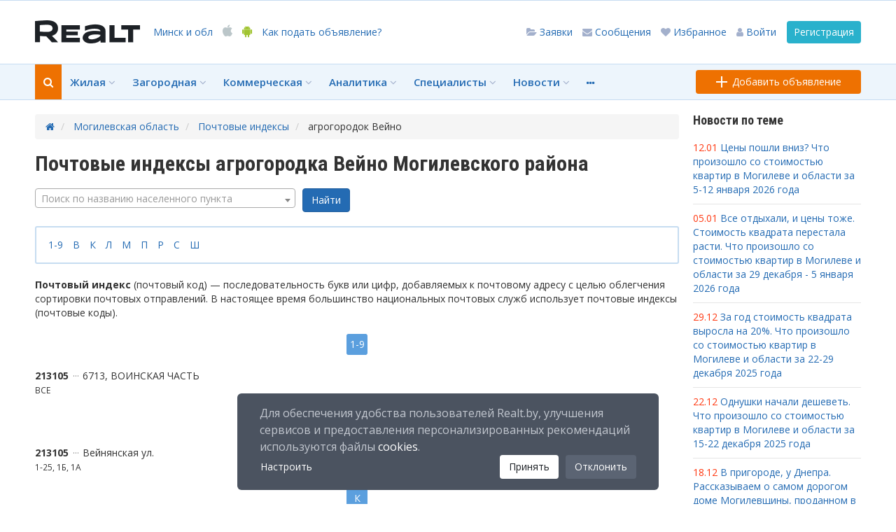

--- FILE ---
content_type: text/html; charset=utf-8
request_url: https://realt.by/mogilev-region/post-indexes/poselki/vejno/
body_size: 17737
content:
<!DOCTYPE html> <html xmlns="http://www.w3.org/1999/xhtml" xml:lang="ru" lang="ru"> <head> <meta charset="utf-8"> <!--
	This website is powered by TYPO3 - inspiring people to share!
	TYPO3 is a free open source Content Management Framework initially created by Kasper Skaarhoj and licensed under GNU/GPL.
	TYPO3 is copyright of Kasper Skaarhoj. Extensions are copyright of their respective owners.
	Information and contribution at http://typo3.org/
--><base href="https://realt.by/"> <meta name="generator" content="TYPO3 CMS"> <meta name="yandex-verification" content="4cadf533490333c8"> <meta name="viewport" content="width=device-width, initial-scale=1"> <meta name="X-UA-Compatible" content="IE=edge"> 
	<link rel="stylesheet" type="text/css" media="all"  href="https://realt.by/typo3temp/scriptmerger/uncompressed/head-ebe2334e2791b2156c8f86fe76f59df4.merged.css" />
<link rel="stylesheet" type="text/css" href="https://fonts.googleapis.com/css2?family=Open+Sans:wght@400;600;700&amp;family=Roboto+Condensed:wght@700&amp;display=swap" media="all"> <link rel="stylesheet" type="text/css" href="//netdna.bootstrapcdn.com/font-awesome/4.7.0/css/font-awesome.min.css" media="all"> <link rel="stylesheet" type="text/css" href="https://realt.by/fileadmin/main/js/jquery.fancybox.min.css" media="all"> <script src="https://realt.by/fileadmin/main/js/cdnjs.js" type="text/javascript"></script><script src="https://realt.by/fileadmin/main/js/jquery.fancybox.min.js" type="text/javascript"></script><script src="https://realt.by/fileadmin/main/js/additional-methods.min.js" type="text/javascript"></script><script src="https://realt.by/fileadmin/realt.2018/lib/noty-3.1.0/noty.min.js" type="text/javascript"></script><script src="https://realt.by/fileadmin/realt.2018/lib/lightgallery/js/lightgallery-all.min.js" type="text/javascript"></script><script src="https://realt.by/typo3temp/javascript_696747ed52.js" type="text/javascript"></script><title>Почтовые адреса агрогородка Вейно по улице и дому - Realt</title> <!-- Icons --><link rel="icon" type="image/png" sizes="32x32" href="/fileadmin/realt.adaptive/images/favicons/favicon-32x32.png"> <link rel="icon" type="image/png" sizes="16x16" href="/fileadmin/realt.adaptive/images/favicons/favicon-16x16.png"> <link rel="apple-touch-icon" sizes="180x180" href="/fileadmin/realt.adaptive/images/favicons/apple-icon-180x180.png"> <!-- Colors --><meta name="msapplication-TileColor" content="#db4a05"> <meta name="theme-color" content="#db4a05"> <meta name="application-name" content="Realt.by"/> <meta name="description" content="Узнайте почтовый индекс агрогородок Вейно Могилевской области." /> <link rel="canonical" href="https://realt.by/mogilev-region/post-indexes/poselki/vejno/" /> <meta property="og:site_name" content="realt.by"/> <meta property="og:url" content="https://realt.by/mogilev-region/post-indexes/poselki/vejno/"/> <meta property="og:title" content="Почтовые индексы агрогородка Вейно Могилевского района"/> <meta property="og:description" content="Почтовый индекс (почтовый код) — последовательность букв или цифр, добавляемых к почтовому адресу с целью облегчения сортировки почтовых отправлений. В настоящее время большинство национальных почтовых служб использует почтовые индексы (почтовые коды)."/> <meta property="og:type" content="article"/> <meta property="og:image" content="//realt.by/fileadmin/realt.new/images/logo/realt-mogilev.png"/> </head> <body> <div class="banner-100p-80 no-print hidden-xs"><ins data-revive-zoneid="787" data-revive-block="1" data-revive-blockcampaign="1" data-revive-id="5b8b51ed34faf602404204efa4a6143f" ></ins></div> <div class="cookie-modal-overlay" style="display: none;"> <div class="cookie-modal"> <button class="modal-close close-cookies-setting">&times;</button> <h2>Настройка файлов cookies</h2> <div class="checkbox-container"> <div class="toggle-container"> <label><b>Аналитические файлы</b></label> <label class="toggle"> <input type="checkbox" name="analytics" checked> <span class="slider"></span> </label> </div> <p class="text-basic text-subhead">Эти файлы позволяют собирать обезличенные статистические данные о характеристиках пользовательских устройств, подсчитывать количество и длительность посещений сайта, анализировать использование пользователем сайта, определять наиболее и(или) наименее популярные страницы сайта.</p> <div class="toggle-container"> <label><b>Рекламные файлы</b></label> <label class="toggle"> <input type="checkbox" name="advertising" checked> <span class="slider"></span> </label> </div> <p class="text-basic text-subhead">Эти cookie используются для улучшения качества рекламы, предоставления персонализированной рекламы с использованием сервиса Mindbox. Отключение обработки рекламных файлов cookies не влияет на количество показываемой рекламы.</p> <div class="toggle-container"> <label><b>Технические файлы</b></label> <label class="toggle"> <input type="checkbox" disabled checked> <span class="slider disabled"></span> </label> </div> <p class="text-basic text-subhead">Эти cookies необходимы для правильного функционирования сайта и не могут быть отключены в нашей системе.</p> </div> <div class="modal-buttons"> <button class="back-cookies-setting">Назад</button> <button class="save-cookies-setting">Сохранить настройки</button> </div> <div class="modal-footer"> <p class="text-basic text-subhead">Нажимая на кнопку "Сохранить настройки", вы даете согласие на обработку файлов cookies в соответствии с Политикой в отношении обработки файлов <a class="gdpr-confirmation__link" href="https://realt.by/cookie-policy/">cookies</a>. </p> </div> </div> </div> <div class="gdpr-confirmation" style="display: none;"> <p class="gdpr-confirmation__text"> Для обеспечения удобства пользователей Realt.by, улучшения сервисов и предоставления персонализированных рекомендаций используются файлы <a class="gdpr-confirmation__link" href="https://realt.by/cookie-policy/">cookies</a>. </p> <div class="gdpr-confirmation__wrap__btn__block"> <div class="gdpr-confirmation__wrap__btn"> <button type="button" class="gdpr-confirmation__btn open-cookies-settings">Настроить</button> </div> <button type="button" class="gdpr-confirmation__btn accept-cookies">Принять</button> <button type="button" class="gdpr-confirmation__btn decline-cookies">Отклонить</button> </div> </div> <!-- MAIN-HEADER --><div class="main-header"> <div class="main-header-top"> <div class="container"> <div class="main-header-container"> <div class="main-header-left"> <a role="button" data-toggle="modal" data-target="#main-menu" class="menu-link"><span class="hor-line"></span><span class="hor-line"></span><span class="hor-line"></span><span class="hor-line"></span></a> <a href="https://realt.by/mogilev-region/" title="Realt.by Недвижимость" class="logo"> <img src="https://realt.by/fileadmin/realt.2018/images/logo_150х50.svg" width="150" height="50" onerror="this.onerror=null; this.src='fileadmin/realt.2018/images/logo_150х50.png'" /></a> <a href="https://realt.by/mogilev-region/" title="Realt.by Недвижимость" class="logo-mini"> <img src="https://realt.by/fileadmin/realt.2018/images/logo_78х20.svg" width="78" height="20" onerror="this.onerror=null; this.src='fileadmin/realt.2018/images/logo_78х20.png'" /></a> <a role="button" data-toggle="modal" data-target="#city-selection">Минск<span class="hidden-s"> и обл</span> </a> <a href="https://itunes.apple.com/us/app/realt.by-nedvizimost/id999292904?mt=8" target="_blank" class="apple hidden-s"><i class="fa fa-apple" aria-hidden="true"></i></a> <a href="https://play.google.com/store/apps/details?id=by.realt" target="_blank" class="android hidden-s"><i class="fa fa-android" aria-hidden="true"></i></a><a class="hidden-xs hidden-sm landing-add-object" href="https://realt.by/special-projects/info/">Как подать объявление?</a> </div> <div class="main-header-right"> <script type="text/javascript">
                      $(document).ready(function() {
                        $('.tooltip-click-bottom').tooltipster({position: 'bottom', trigger: 'click'});
                      });
                    </script><a href="/login/" onclick="showLoginBox(); return false;" class="btn btn-turquoise hidden-xs">Регистрация</a> <a role="button" href="/login/" onclick="showLoginBox(); return false;" class="hidden-xs"><i class="fa fa-user" aria-hidden="true"></i><span class="hidden-sm"> Войти</span></a> <a href="/login/" onclick="showLoginBox(); return false;" class="hidden-xs tooltip-click-bottom" title="Для использования этой функции зарегистрируйтесь или войдите на сайт!"> <i class="fa fa-heart" aria-hidden="true"></i> <span class="hidden-sm hidden-md"> Избранное</span> </a> <a href="/login/" onclick="showLoginBox(); return false;" class="hidden-xs tooltip-click-bottom" title="Для использования этой функции зарегистрируйтесь или войдите на сайт!"> <i class="fa fa-envelope" aria-hidden="true"></i> <span class="hidden-sm hidden-md"> Сообщения</span> </a> <a href="/login/" onclick="showLoginBox(); return false;" class="hidden-xs tooltip-click-bottom" title="Для использования этой функции зарегистрируйтесь или войдите на сайт!"> <i class="fa fa-folder-open" aria-hidden="true"></i> <span class="hidden-sm hidden-md"> Заявки</span> </a> <a role="button" data-toggle="modal" data-target="#add-adv" data-all_pages_old_stack_add_advert_button="1" class="add-adv"> <span class="hor-line"></span> <span class="ver-line"></span> </a> <a role="button" data-toggle="modal" data-target="#search-menu" class="add-adv" style="margin-right: 10px;" onclick="dataLayer.push({'event': 'common-search-open'});"> <i class="fa fa-search" aria-hidden="true" style="color: #ee7101; font-size: 130%;"></i> </a> </div> </div> </div> </div> <div class="main-header-bottom hidden-xs"> <div class="container"> <div class="main-header-container"> <div class="main-header-left"> <ul class="main-menu"> <li class="dropsearch"> <a role="button" data-toggle="modal" data-target="#search-menu" onclick="dataLayer.push({'event': 'common-search-open'});"> <i class="fa fa-search" aria-hidden="true"></i> </a> </li> <li class="logo-mini hidden-sm"> <a href="https://realt.by/mogilev-region/" title="Realt.by Недвижимость" class="logo-mini"> <img src="https://realt.by/fileadmin/realt.2018/images/logo_78х20.svg" width="78" height="20" onerror="this.onerror=null; this.src='fileadmin/realt.2018/images/logo_78х20.png'" /></a> </li> <li class="city-selection hidden-sm"> <a role="button" data-toggle="modal" data-target="#city-selection">Минск <i class="fa fa-angle-down" aria-hidden="true"></i></a> </li> <li class="dropdown dropfull"> <a>Жилая <i class="fa fa-angle-down" aria-hidden="true"></i></a> <div class="main-menu-dropdown"> <div class="container"> <div class="row"> <div class="col-md-3 col-lg-3 advert-links hidden-sm"> <div class="title">Реклама</div> <ul> <li><ins id="ad-765-648210198"> <script type="text/javascript" id="script-765-648210198">
$(window).load(function() {
  if (!document.MAX_used) document.MAX_used = ',';
  var html = "<scr" + "ipt type='text/javascript' src='//a.realt.by/www/delivery/ajs.php"
	 + "?zoneid=765&amp;target=_blank&amp;charset=utf-8&amp;block=0&amp;blockcampaign=0"
	 + "&amp;cb=648210198&amp;loc=" + escape(window.location);
  if ("".length > 0) html = html + "&amp;source=";
  if ("".length > 0) html = html + "&amp;";
  if (document.MAX_used != ',') html = html + "&amp;exclude=" + document.MAX_used;
  if (document.referrer) html = html + "&amp;referer=" + escape(document.referrer);
  if (document.context) html = html + "&context=" + escape(document.context);
  if (document.mmm_fo) html = html + "&amp;mmm_fo=1";
  html = html + "'><\/scr" + "ipt>";

  setTimeout(function() {
	 postscribe('#ad-765-648210198', html, {
		done: function() {
		  $('#script-765-648210198').remove();
		}
	 });
  }, 100);
})
</script></ins></li> <li><ins id="ad-768-427444072"> <script type="text/javascript" id="script-768-427444072">
$(window).load(function() {
  if (!document.MAX_used) document.MAX_used = ',';
  var html = "<scr" + "ipt type='text/javascript' src='//a.realt.by/www/delivery/ajs.php"
	 + "?zoneid=768&amp;target=_blank&amp;charset=utf-8&amp;block=0&amp;blockcampaign=0"
	 + "&amp;cb=427444072&amp;loc=" + escape(window.location);
  if ("".length > 0) html = html + "&amp;source=";
  if ("".length > 0) html = html + "&amp;";
  if (document.MAX_used != ',') html = html + "&amp;exclude=" + document.MAX_used;
  if (document.referrer) html = html + "&amp;referer=" + escape(document.referrer);
  if (document.context) html = html + "&context=" + escape(document.context);
  if (document.mmm_fo) html = html + "&amp;mmm_fo=1";
  html = html + "'><\/scr" + "ipt>";

  setTimeout(function() {
	 postscribe('#ad-768-427444072', html, {
		done: function() {
		  $('#script-768-427444072').remove();
		}
	 });
  }, 100);
})
</script></ins></li> <li><ins id="ad-769-1608201228"> <script type="text/javascript" id="script-769-1608201228">
$(window).load(function() {
  if (!document.MAX_used) document.MAX_used = ',';
  var html = "<scr" + "ipt type='text/javascript' src='//a.realt.by/www/delivery/ajs.php"
	 + "?zoneid=769&amp;target=_blank&amp;charset=utf-8&amp;block=0&amp;blockcampaign=0"
	 + "&amp;cb=1608201228&amp;loc=" + escape(window.location);
  if ("".length > 0) html = html + "&amp;source=";
  if ("".length > 0) html = html + "&amp;";
  if (document.MAX_used != ',') html = html + "&amp;exclude=" + document.MAX_used;
  if (document.referrer) html = html + "&amp;referer=" + escape(document.referrer);
  if (document.context) html = html + "&context=" + escape(document.context);
  if (document.mmm_fo) html = html + "&amp;mmm_fo=1";
  html = html + "'><\/scr" + "ipt>";

  setTimeout(function() {
	 postscribe('#ad-769-1608201228', html, {
		done: function() {
		  $('#script-769-1608201228').remove();
		}
	 });
  }, 100);
})
</script></ins></li> <li><ins id="ad-770-1888915191"> <script type="text/javascript" id="script-770-1888915191">
$(window).load(function() {
  if (!document.MAX_used) document.MAX_used = ',';
  var html = "<scr" + "ipt type='text/javascript' src='//a.realt.by/www/delivery/ajs.php"
	 + "?zoneid=770&amp;target=_blank&amp;charset=utf-8&amp;block=0&amp;blockcampaign=0"
	 + "&amp;cb=1888915191&amp;loc=" + escape(window.location);
  if ("".length > 0) html = html + "&amp;source=";
  if ("".length > 0) html = html + "&amp;";
  if (document.MAX_used != ',') html = html + "&amp;exclude=" + document.MAX_used;
  if (document.referrer) html = html + "&amp;referer=" + escape(document.referrer);
  if (document.context) html = html + "&context=" + escape(document.context);
  if (document.mmm_fo) html = html + "&amp;mmm_fo=1";
  html = html + "'><\/scr" + "ipt>";

  setTimeout(function() {
	 postscribe('#ad-770-1888915191', html, {
		done: function() {
		  $('#script-770-1888915191').remove();
		}
	 });
  }, 100);
})
</script></ins></li> <li><ins id="ad-771-773978881"> <script type="text/javascript" id="script-771-773978881">
$(window).load(function() {
  if (!document.MAX_used) document.MAX_used = ',';
  var html = "<scr" + "ipt type='text/javascript' src='//a.realt.by/www/delivery/ajs.php"
	 + "?zoneid=771&amp;target=_blank&amp;charset=utf-8&amp;block=0&amp;blockcampaign=0"
	 + "&amp;cb=773978881&amp;loc=" + escape(window.location);
  if ("".length > 0) html = html + "&amp;source=";
  if ("".length > 0) html = html + "&amp;";
  if (document.MAX_used != ',') html = html + "&amp;exclude=" + document.MAX_used;
  if (document.referrer) html = html + "&amp;referer=" + escape(document.referrer);
  if (document.context) html = html + "&context=" + escape(document.context);
  if (document.mmm_fo) html = html + "&amp;mmm_fo=1";
  html = html + "'><\/scr" + "ipt>";

  setTimeout(function() {
	 postscribe('#ad-771-773978881', html, {
		done: function() {
		  $('#script-771-773978881').remove();
		}
	 });
  }, 100);
})
</script></ins></li> </ul> </div> <div class="col-sm-4 col-md-3 col-lg-3"> <div class="title">Продажа</div> <ul> <li> <a class="on-map" href="https://realt.by/newflats/map/"><i class="fa fa-map-o" aria-hidden="true"></i></a> <a href="https://realt.by/newflats/" >Новостройки</a> </li> <li> <a class="on-map" href="https://realt.by/sale/flats/map/"><i class="fa fa-map-o" aria-hidden="true"></i></a> <a href="https://realt.by/sale/flats/" >Квартиры</a> </li> <li> <a class="on-map" href="https://realt.by/sale/flats/map/"><i class="fa fa-map-o" aria-hidden="true"></i></a> <a href="https://realt.by/sale/flats/rooms/" >Комнаты</a> </li> <li class="separator"></li> <li> Горячие предложения от Realt </li> <li class="separator"></li> <li> Зарубежная недвижимость </li> <li> <a href="https://realt.by/sale/flats/s-remontom/" >Квартиры с ремонтом</a> </li> <li> <a href="https://realt.by/sale/flats/obmen-kvartir/" >Обмен квартир</a> </li> <li> <a href="https://realt.by/sale/flats/new-builds/" >Квартиры в новых домах</a> </li> <li> <a href="https://realt.by/sale/flats/bez-otdelki/" >Квартиры без отделки</a> </li> </ul> </div> <div class="col-sm-4 col-md-3 col-lg-3"> <div class="title">Аренда</div> <ul> <li> <a class="on-map" href="https://realt.by/rent/flat-for-long/map/"><i class="fa fa-map-o" aria-hidden="true"></i></a> <a href="https://realt.by/rent/flat-for-long/" >Квартиры</a> </li> <li> <a class="on-map" href="https://realt.by/rent/flat-for-long/map/"><i class="fa fa-map-o" aria-hidden="true"></i></a> <a href="https://realt.by/rent/flat-for-long/rooms/" >Комнаты</a> </li> <li> <a class="on-map" href="https://realt.by/rent/flat-for-day/map/"><i class="fa fa-map-o" aria-hidden="true"></i></a> <a href="https://realt.by/rent/flat-for-day/" >Квартиры на сутки</a> </li> <li> <a class="on-map" href="https://realt.by/rent/flat-for-day/map/"><i class="fa fa-map-o" aria-hidden="true"></i></a> <a href="https://realt.by/rent/flat-for-day/rooms/" >Комнаты на сутки</a> </li> <li> Элитные квартиры на сутки </li> </ul> </div> <div class="col-sm-4 col-md-3 col-lg-3"> <div class="title">Спрос</div> <ul> <li> <a href="https://realt.by/board/category/100/2/" >Куплю квартиру</a> </li> <li class="separator"></li> <li> <a href="https://realt.by/board/category/110/2/" >Куплю комнату</a> </li> <li> <a href="https://realt.by/board/category/100/4/" >Сниму квартиру</a> </li> <li> <a href="https://realt.by/board/category/110/4/" >Сниму комнату</a> </li> </ul> </div> </div> </div> </div> </li> <li class="dropdown dropfull"> <a>Загородная <i class="fa fa-angle-down" aria-hidden="true"></i></a> <div class="main-menu-dropdown"> <div class="container"> <div class="row"> <div class="col-md-3 col-lg-3 advert-links hidden-sm"> <div class="title">Реклама</div> <ul> <li><ins id="ad-772-2083598311"> <script type="text/javascript" id="script-772-2083598311">
$(window).load(function() {
  if (!document.MAX_used) document.MAX_used = ',';
  var html = "<scr" + "ipt type='text/javascript' src='//a.realt.by/www/delivery/ajs.php"
	 + "?zoneid=772&amp;target=_blank&amp;charset=utf-8&amp;block=0&amp;blockcampaign=0"
	 + "&amp;cb=2083598311&amp;loc=" + escape(window.location);
  if ("".length > 0) html = html + "&amp;source=";
  if ("".length > 0) html = html + "&amp;";
  if (document.MAX_used != ',') html = html + "&amp;exclude=" + document.MAX_used;
  if (document.referrer) html = html + "&amp;referer=" + escape(document.referrer);
  if (document.context) html = html + "&context=" + escape(document.context);
  if (document.mmm_fo) html = html + "&amp;mmm_fo=1";
  html = html + "'><\/scr" + "ipt>";

  setTimeout(function() {
	 postscribe('#ad-772-2083598311', html, {
		done: function() {
		  $('#script-772-2083598311').remove();
		}
	 });
  }, 100);
})
</script></ins></li> <li><ins id="ad-773-2020240627"> <script type="text/javascript" id="script-773-2020240627">
$(window).load(function() {
  if (!document.MAX_used) document.MAX_used = ',';
  var html = "<scr" + "ipt type='text/javascript' src='//a.realt.by/www/delivery/ajs.php"
	 + "?zoneid=773&amp;target=_blank&amp;charset=utf-8&amp;block=0&amp;blockcampaign=0"
	 + "&amp;cb=2020240627&amp;loc=" + escape(window.location);
  if ("".length > 0) html = html + "&amp;source=";
  if ("".length > 0) html = html + "&amp;";
  if (document.MAX_used != ',') html = html + "&amp;exclude=" + document.MAX_used;
  if (document.referrer) html = html + "&amp;referer=" + escape(document.referrer);
  if (document.context) html = html + "&context=" + escape(document.context);
  if (document.mmm_fo) html = html + "&amp;mmm_fo=1";
  html = html + "'><\/scr" + "ipt>";

  setTimeout(function() {
	 postscribe('#ad-773-2020240627', html, {
		done: function() {
		  $('#script-773-2020240627').remove();
		}
	 });
  }, 100);
})
</script></ins></li> <li><ins id="ad-774-2141213355"> <script type="text/javascript" id="script-774-2141213355">
$(window).load(function() {
  if (!document.MAX_used) document.MAX_used = ',';
  var html = "<scr" + "ipt type='text/javascript' src='//a.realt.by/www/delivery/ajs.php"
	 + "?zoneid=774&amp;target=_blank&amp;charset=utf-8&amp;block=0&amp;blockcampaign=0"
	 + "&amp;cb=2141213355&amp;loc=" + escape(window.location);
  if ("".length > 0) html = html + "&amp;source=";
  if ("".length > 0) html = html + "&amp;";
  if (document.MAX_used != ',') html = html + "&amp;exclude=" + document.MAX_used;
  if (document.referrer) html = html + "&amp;referer=" + escape(document.referrer);
  if (document.context) html = html + "&context=" + escape(document.context);
  if (document.mmm_fo) html = html + "&amp;mmm_fo=1";
  html = html + "'><\/scr" + "ipt>";

  setTimeout(function() {
	 postscribe('#ad-774-2141213355', html, {
		done: function() {
		  $('#script-774-2141213355').remove();
		}
	 });
  }, 100);
})
</script></ins></li> <li><ins id="ad-775-1807452151"> <script type="text/javascript" id="script-775-1807452151">
$(window).load(function() {
  if (!document.MAX_used) document.MAX_used = ',';
  var html = "<scr" + "ipt type='text/javascript' src='//a.realt.by/www/delivery/ajs.php"
	 + "?zoneid=775&amp;target=_blank&amp;charset=utf-8&amp;block=0&amp;blockcampaign=0"
	 + "&amp;cb=1807452151&amp;loc=" + escape(window.location);
  if ("".length > 0) html = html + "&amp;source=";
  if ("".length > 0) html = html + "&amp;";
  if (document.MAX_used != ',') html = html + "&amp;exclude=" + document.MAX_used;
  if (document.referrer) html = html + "&amp;referer=" + escape(document.referrer);
  if (document.context) html = html + "&context=" + escape(document.context);
  if (document.mmm_fo) html = html + "&amp;mmm_fo=1";
  html = html + "'><\/scr" + "ipt>";

  setTimeout(function() {
	 postscribe('#ad-775-1807452151', html, {
		done: function() {
		  $('#script-775-1807452151').remove();
		}
	 });
  }, 100);
})
</script></ins></li> <li><ins id="ad-776-764674295"> <script type="text/javascript" id="script-776-764674295">
$(window).load(function() {
  if (!document.MAX_used) document.MAX_used = ',';
  var html = "<scr" + "ipt type='text/javascript' src='//a.realt.by/www/delivery/ajs.php"
	 + "?zoneid=776&amp;target=_blank&amp;charset=utf-8&amp;block=0&amp;blockcampaign=0"
	 + "&amp;cb=764674295&amp;loc=" + escape(window.location);
  if ("".length > 0) html = html + "&amp;source=";
  if ("".length > 0) html = html + "&amp;";
  if (document.MAX_used != ',') html = html + "&amp;exclude=" + document.MAX_used;
  if (document.referrer) html = html + "&amp;referer=" + escape(document.referrer);
  if (document.context) html = html + "&context=" + escape(document.context);
  if (document.mmm_fo) html = html + "&amp;mmm_fo=1";
  html = html + "'><\/scr" + "ipt>";

  setTimeout(function() {
	 postscribe('#ad-776-764674295', html, {
		done: function() {
		  $('#script-776-764674295').remove();
		}
	 });
  }, 100);
})
</script></ins></li> </ul> </div> <div class="col-sm-4 col-md-3 col-lg-3"> <div class="title">Продажа</div> <ul> <li> <a class="on-map" href="https://realt.by/villages/map/"><i class="fa fa-map-o" aria-hidden="true"></i></a> <a href="https://realt.by/villages/" >Коттеджные поселки</a> </li> <li class="separator"></li> <li> <a class="on-map" href="https://realt.by/sale/cottages/map/"><i class="fa fa-map-o" aria-hidden="true"></i></a> <a href="https://realt.by/sale/cottages/" >Коттеджи, дома, участки</a> </li> <li class="separator"></li> <li> <a href="https://realt.by/sale/cottages/u-ozera/" >Купить дом, коттедж у озера</a> </li> <li> <a href="https://realt.by/auctions/zemelnie-ychastki-dlya-individyalnogo-stroitelstva/" >Аукционы на участки</a> </li> <li> <a href="https://realt.by/cottage-projects/" >Проекты домов</a> </li> </ul> </div> <div class="col-sm-4 col-md-3 col-lg-3"> <div class="title">Аренда</div> <ul> <li> <a class="on-map" href="https://realt.by/rent/cottage-for-day/map/"><i class="fa fa-map-o" aria-hidden="true"></i></a> <a href="https://realt.by/rent/cottage-for-day/" >Коттеджи на сутки</a> </li> <li> <a class="on-map" href="https://realt.by/rent/cottage-for-day/map/"><i class="fa fa-map-o" aria-hidden="true"></i></a> <a href="https://realt.by/rent/cottage-for-day/agro-usadba/" >Агроусадьбы на сутки</a> </li> <li> <a class="on-map" href="https://realt.by/rent/cottage-for-long/map/"><i class="fa fa-map-o" aria-hidden="true"></i></a> <a href="https://realt.by/rent/cottage-for-long/" >Дома, коттеджи в аренду длительно</a> </li> </ul> </div> <div class="col-sm-4 col-md-3 col-lg-3"> <div class="title">Спрос</div> <ul> <li> <a href="https://realt.by/board/category/200/2/" >Куплю коттедж, дом</a> </li> <li> <a href="https://realt.by/board/category/210/2/" >Куплю дачу</a> </li> <li class="separator"></li> <li> <a href="https://realt.by/board/category/220/2/" >Куплю земельный участок</a> </li> <li> <a href="https://realt.by/board/category/200/4/" >Сниму коттедж, дом</a> </li> <li> <a href="https://realt.by/board/category/210/4/" >Сниму дачу</a> </li> </ul> </div> </div> </div> </div> </li> <li class="dropdown dropfull"> <a>Коммерческая <i class="fa fa-angle-down" aria-hidden="true"></i></a> <div class="main-menu-dropdown"> <div class="container"> <div class="row"> <div class="col-md-3 col-lg-3 advert-links hidden-sm"> <div class="title">Реклама</div> <ul> <li><ins id="ad-777-478394270"> <script type="text/javascript" id="script-777-478394270">
$(window).load(function() {
  if (!document.MAX_used) document.MAX_used = ',';
  var html = "<scr" + "ipt type='text/javascript' src='//a.realt.by/www/delivery/ajs.php"
	 + "?zoneid=777&amp;target=_blank&amp;charset=utf-8&amp;block=0&amp;blockcampaign=0"
	 + "&amp;cb=478394270&amp;loc=" + escape(window.location);
  if ("".length > 0) html = html + "&amp;source=";
  if ("".length > 0) html = html + "&amp;";
  if (document.MAX_used != ',') html = html + "&amp;exclude=" + document.MAX_used;
  if (document.referrer) html = html + "&amp;referer=" + escape(document.referrer);
  if (document.context) html = html + "&context=" + escape(document.context);
  if (document.mmm_fo) html = html + "&amp;mmm_fo=1";
  html = html + "'><\/scr" + "ipt>";

  setTimeout(function() {
	 postscribe('#ad-777-478394270', html, {
		done: function() {
		  $('#script-777-478394270').remove();
		}
	 });
  }, 100);
})
</script></ins></li> <li><ins id="ad-778-145630430"> <script type="text/javascript" id="script-778-145630430">
$(window).load(function() {
  if (!document.MAX_used) document.MAX_used = ',';
  var html = "<scr" + "ipt type='text/javascript' src='//a.realt.by/www/delivery/ajs.php"
	 + "?zoneid=778&amp;target=_blank&amp;charset=utf-8&amp;block=0&amp;blockcampaign=0"
	 + "&amp;cb=145630430&amp;loc=" + escape(window.location);
  if ("".length > 0) html = html + "&amp;source=";
  if ("".length > 0) html = html + "&amp;";
  if (document.MAX_used != ',') html = html + "&amp;exclude=" + document.MAX_used;
  if (document.referrer) html = html + "&amp;referer=" + escape(document.referrer);
  if (document.context) html = html + "&context=" + escape(document.context);
  if (document.mmm_fo) html = html + "&amp;mmm_fo=1";
  html = html + "'><\/scr" + "ipt>";

  setTimeout(function() {
	 postscribe('#ad-778-145630430', html, {
		done: function() {
		  $('#script-778-145630430').remove();
		}
	 });
  }, 100);
})
</script></ins></li> <li><ins id="ad-779-608251929"> <script type="text/javascript" id="script-779-608251929">
$(window).load(function() {
  if (!document.MAX_used) document.MAX_used = ',';
  var html = "<scr" + "ipt type='text/javascript' src='//a.realt.by/www/delivery/ajs.php"
	 + "?zoneid=779&amp;target=_blank&amp;charset=utf-8&amp;block=0&amp;blockcampaign=0"
	 + "&amp;cb=608251929&amp;loc=" + escape(window.location);
  if ("".length > 0) html = html + "&amp;source=";
  if ("".length > 0) html = html + "&amp;";
  if (document.MAX_used != ',') html = html + "&amp;exclude=" + document.MAX_used;
  if (document.referrer) html = html + "&amp;referer=" + escape(document.referrer);
  if (document.context) html = html + "&context=" + escape(document.context);
  if (document.mmm_fo) html = html + "&amp;mmm_fo=1";
  html = html + "'><\/scr" + "ipt>";

  setTimeout(function() {
	 postscribe('#ad-779-608251929', html, {
		done: function() {
		  $('#script-779-608251929').remove();
		}
	 });
  }, 100);
})
</script></ins></li> <li><ins id="ad-780-1181406740"> <script type="text/javascript" id="script-780-1181406740">
$(window).load(function() {
  if (!document.MAX_used) document.MAX_used = ',';
  var html = "<scr" + "ipt type='text/javascript' src='//a.realt.by/www/delivery/ajs.php"
	 + "?zoneid=780&amp;target=_blank&amp;charset=utf-8&amp;block=0&amp;blockcampaign=0"
	 + "&amp;cb=1181406740&amp;loc=" + escape(window.location);
  if ("".length > 0) html = html + "&amp;source=";
  if ("".length > 0) html = html + "&amp;";
  if (document.MAX_used != ',') html = html + "&amp;exclude=" + document.MAX_used;
  if (document.referrer) html = html + "&amp;referer=" + escape(document.referrer);
  if (document.context) html = html + "&context=" + escape(document.context);
  if (document.mmm_fo) html = html + "&amp;mmm_fo=1";
  html = html + "'><\/scr" + "ipt>";

  setTimeout(function() {
	 postscribe('#ad-780-1181406740', html, {
		done: function() {
		  $('#script-780-1181406740').remove();
		}
	 });
  }, 100);
})
</script></ins></li> <li><ins id="ad-781-387916762"> <script type="text/javascript" id="script-781-387916762">
$(window).load(function() {
  if (!document.MAX_used) document.MAX_used = ',';
  var html = "<scr" + "ipt type='text/javascript' src='//a.realt.by/www/delivery/ajs.php"
	 + "?zoneid=781&amp;target=_blank&amp;charset=utf-8&amp;block=0&amp;blockcampaign=0"
	 + "&amp;cb=387916762&amp;loc=" + escape(window.location);
  if ("".length > 0) html = html + "&amp;source=";
  if ("".length > 0) html = html + "&amp;";
  if (document.MAX_used != ',') html = html + "&amp;exclude=" + document.MAX_used;
  if (document.referrer) html = html + "&amp;referer=" + escape(document.referrer);
  if (document.context) html = html + "&context=" + escape(document.context);
  if (document.mmm_fo) html = html + "&amp;mmm_fo=1";
  html = html + "'><\/scr" + "ipt>";

  setTimeout(function() {
	 postscribe('#ad-781-387916762', html, {
		done: function() {
		  $('#script-781-387916762').remove();
		}
	 });
  }, 100);
})
</script></ins></li> </ul> </div> <div class="col-sm-4 col-md-3 col-lg-3"> <div class="title">Продажа</div> <ul> <li> <a class="on-map" href="https://realt.by/newoffices/map/"><i class="fa fa-map-o" aria-hidden="true"></i></a> <a href="https://realt.by/newoffices/" >Бизнес центры</a> </li> <li> <a class="on-map" href="https://realt.by/malls/map/"><i class="fa fa-map-o" aria-hidden="true"></i></a> <a href="https://realt.by/malls/" >Торговые центры</a> </li> <li> <a class="on-map" href="https://realt.by/sale/offices/map/"><i class="fa fa-map-o" aria-hidden="true"></i></a> <a href="https://realt.by/sale/offices/" >Офисы, нежилые помещения</a> </li> <li> <a class="on-map" href="https://realt.by/sale/shops/map/"><i class="fa fa-map-o" aria-hidden="true"></i></a> <a href="https://realt.by/sale/shops/" >Магазины, торговые помещения</a> </li> <li> <a class="on-map" href="https://realt.by/sale/restorant-cafe/map/"><i class="fa fa-map-o" aria-hidden="true"></i></a> <a href="https://realt.by/sale/restorant-cafe/" >Рестораны, бары, кафе</a> </li> <li> <a class="on-map" href="https://realt.by/sale/warehouses/map/"><i class="fa fa-map-o" aria-hidden="true"></i></a> <a href="https://realt.by/sale/warehouses/" >Склады, производства</a> </li> <li> <a class="on-map" href="https://realt.by/sale/business/map/"><i class="fa fa-map-o" aria-hidden="true"></i></a> <a href="https://realt.by/sale/business/" >Бизнес, сфера услуг</a> </li> <li> <a class="on-map" href="https://realt.by/sale/garage/map/"><i class="fa fa-map-o" aria-hidden="true"></i></a> <a href="https://realt.by/sale/garage/" >Гаражи, машиноместа</a> </li> </ul> </div> <div class="col-sm-4 col-md-3 col-lg-3"> <div class="title">Аренда</div> <ul> <li> <a class="on-map" href="https://realt.by/newoffices/map/"><i class="fa fa-map-o" aria-hidden="true"></i></a> <a href="https://realt.by/newoffices/" >Бизнес центры</a> </li> <li> <a class="on-map" href="https://realt.by/malls/map/"><i class="fa fa-map-o" aria-hidden="true"></i></a> <a href="https://realt.by/malls/" >Торговые центры</a> </li> <li> <a class="on-map" href="https://realt.by/rent/offices/map/"><i class="fa fa-map-o" aria-hidden="true"></i></a> <a href="https://realt.by/rent/offices/" >Аренда офиса, помещений</a> </li> <li> <a class="on-map" href="https://realt.by/rent/shops/map/"><i class="fa fa-map-o" aria-hidden="true"></i></a> <a href="https://realt.by/rent/shops/" >Магазины, торговые помещения</a> </li> <li> <a class="on-map" href="https://realt.by/rent/restorant-cafe/map/"><i class="fa fa-map-o" aria-hidden="true"></i></a> <a href="https://realt.by/rent/restorant-cafe/" >Рестораны, бары, кафе</a> </li> <li> <a class="on-map" href="https://realt.by/rent/warehouses/map/"><i class="fa fa-map-o" aria-hidden="true"></i></a> <a href="https://realt.by/rent/warehouses/" >Склады, производства</a> </li> <li> <a class="on-map" href="https://realt.by/rent/business/map/"><i class="fa fa-map-o" aria-hidden="true"></i></a> <a href="https://realt.by/rent/business/" >Бизнес, сфера услуг</a> </li> <li> <a class="on-map" href="https://realt.by/rent/garage/map/"><i class="fa fa-map-o" aria-hidden="true"></i></a> <a href="https://realt.by/rent/garage/" >Аренда гаража, машиноместа</a> </li> <li class="separator"></li> <li> <a class="on-map" href="https://realt.by/rent/address/map/"><i class="fa fa-map-o" aria-hidden="true"></i></a> <a href="https://realt.by/rent/address/" >Аренда юридического адреса</a> </li> <li> <a href="https://realt.by/arenda-konferents-zala/" >Аренда конферец зала</a> </li> </ul> </div> <div class="col-sm-4 col-md-3 col-lg-3"> <div class="title">Спрос</div> <ul> <li> <a href="https://realt.by/board/category/310/2/" >Куплю офис, помещение</a> </li> <li> <a href="https://realt.by/board/category/320/2/" >Куплю магазин, торговое помещение</a> </li> <li> <a href="https://realt.by/board/category/330/2/" >Куплю склад, производство</a> </li> <li class="separator"></li> <li> <a href="https://realt.by/board/category/400/2/" >Куплю гараж</a> </li> <li> <a href="https://realt.by/board/category/310/4/" >Сниму офис, помещение</a> </li> <li> <a href="https://realt.by/board/category/320/4/" >Сниму магазин, торговое помещение</a> </li> <li> <a href="https://realt.by/board/category/330/4/" >Сниму склад, производство</a> </li> <li> <a href="https://realt.by/board/category/400/4/" >Сниму гараж</a> </li> </ul> </div> </div> </div> </div> </li> <li class="dropdown dropfull"> <a>Аналитика <i class="fa fa-angle-down" aria-hidden="true"></i></a> <div class="main-menu-dropdown"> <div class="container"> <div class="row"> <div class="col-md-3 col-lg-3 advert-links hidden-sm"> <div class="title">Реклама</div> <ul> <li><ins id="ad-784-1827358605"> <script type="text/javascript" id="script-784-1827358605">
$(window).load(function() {
  if (!document.MAX_used) document.MAX_used = ',';
  var html = "<scr" + "ipt type='text/javascript' src='//a.realt.by/www/delivery/ajs.php"
	 + "?zoneid=784&amp;target=_blank&amp;charset=utf-8&amp;block=0&amp;blockcampaign=0"
	 + "&amp;cb=1827358605&amp;loc=" + escape(window.location);
  if ("".length > 0) html = html + "&amp;source=";
  if ("".length > 0) html = html + "&amp;";
  if (document.MAX_used != ',') html = html + "&amp;exclude=" + document.MAX_used;
  if (document.referrer) html = html + "&amp;referer=" + escape(document.referrer);
  if (document.context) html = html + "&context=" + escape(document.context);
  if (document.mmm_fo) html = html + "&amp;mmm_fo=1";
  html = html + "'><\/scr" + "ipt>";

  setTimeout(function() {
	 postscribe('#ad-784-1827358605', html, {
		done: function() {
		  $('#script-784-1827358605').remove();
		}
	 });
  }, 100);
})
</script></ins></li> </ul> </div> <div class="col-sm-4 col-md-3 col-lg-3"> <div class="title">Аналитические статьи</div> <ul> <li><a href="https://realt.by/news/monitoring/category/ezhenedelnye-monitoringi/" >Еженедельные мониторинги</a></li><li><a href="https://realt.by/news/monitoring/category/obzory-rynka-prodazhi-kvartir/" >Обзоры рынка продажи квартир</a></li><li><a href="https://realt.by/news/monitoring/category/obzory-zagorodnoi-nedvizhimosti/" >Обзоры рынка загородной недвижимости</a></li><li><a href="https://realt.by/news/monitoring/category/obzory-rynka-arendy-kvartir/" >Обзоры рынка аренды квартир</a></li><li><a href="https://realt.by/news/monitoring/category/tendencii-i-itogi/" >Тенденции и итоги</a></li> </ul> </div> </div> </div> </div> </li> <li class="dropdown"> <a>Специалисты <i class="fa fa-angle-down" aria-hidden="true"></i></a> <div class="main-menu-dropdown"> <div class="title">Недвижимость</div> <ul> <li><a href="https://realt.by/agencies/" >Агентства недвижимости</a></li><li><a href="https://realt.by/realtors/" >Риэлтеры и агенты по недвижимости</a></li><li><a href="https://realt.by/questions/" >Вопрос-ответ</a></li> </ul> </div> </li> <li class="dropdown dropfull"> <a>Новости <i class="fa fa-angle-down" aria-hidden="true"></i></a> <div class="main-menu-dropdown"> <div class="container"> <div class="row"> <div class="col-md-3 col-lg-3 advert-links hidden-sm"> <div class="title">Реклама</div> <ul> <li><ins id="ad-785-2051896322"> <script type="text/javascript" id="script-785-2051896322">
$(window).load(function() {
  if (!document.MAX_used) document.MAX_used = ',';
  var html = "<scr" + "ipt type='text/javascript' src='//a.realt.by/www/delivery/ajs.php"
	 + "?zoneid=785&amp;target=_blank&amp;charset=utf-8&amp;block=0&amp;blockcampaign=0"
	 + "&amp;cb=2051896322&amp;loc=" + escape(window.location);
  if ("".length > 0) html = html + "&amp;source=";
  if ("".length > 0) html = html + "&amp;";
  if (document.MAX_used != ',') html = html + "&amp;exclude=" + document.MAX_used;
  if (document.referrer) html = html + "&amp;referer=" + escape(document.referrer);
  if (document.context) html = html + "&context=" + escape(document.context);
  if (document.mmm_fo) html = html + "&amp;mmm_fo=1";
  html = html + "'><\/scr" + "ipt>";

  setTimeout(function() {
	 postscribe('#ad-785-2051896322', html, {
		done: function() {
		  $('#script-785-2051896322').remove();
		}
	 });
  }, 100);
})
</script></ins></li> </ul> </div> <div class="col-sm-4 col-md-3 col-lg-3"> <div class="title">Акции и скидки</div> <ul> <li><a href="https://realt.by/news/category/specialnye-predlozhenija/" >Специальные предложения</a></li><li><a href="https://realt.by/news/category/programmy-dlja-pokupatelei/" >Программы для покупателей</a></li><li><a href="https://realt.by/news/category/reklamnye-igry/" >Рекламные игры</a></li><li><a href="https://realt.by/news/category/rasprodazhi/" >Распродажи</a></li><li><a href="https://realt.by/news/category/obzor-rynka-nedvizhimosti/" >Обзоры недвижимости</a></li> </ul> </div> <div class="col-sm-4 col-md-3 col-lg-3"> <div class="title">Новости недвижимости</div> <ul> <li><a href="https://realt.by/news/" >Новости недвижимости</a></li><li><a href="https://realt.by/news/category/novostroiki-dolevoe-stroitelstvo/" >Новостройки и долевое</a></li><li><a href="https://realt.by/news/category/zhilaja-nedvizhimost-vtorichnyi-rynok/" >Вторичный рынок жилья</a></li><li><a href="https://realt.by/news/category/gorodskie-novosti/" >Городская жизнь</a></li><li><a href="https://realt.by/news/category/arkhitektura-proektirovanie-dizain/" >Дизайн, ремонт, строительство</a></li><li><a href="https://realt.by/news/category/zagorodnaja-nedvizhimost/" >Загородная недвижимость</a></li><li><a href="https://realt.by/news/category/kommercheskaja-nedvizhimost/" >Коммерческая недвижимость</a></li><li><a href="https://realt.by/news/category/arenda-zhiloi-nedvizhimosti/" >Аренда жилья</a></li><li><a href="https://realt.by/news/archive/" >Архив новостей</a></li> </ul> </div> <div class="col-sm-4 col-md-3 col-lg-3"> <div class="title">Спецпроекты</div> <ul> <ul><li><a href="https://realt.by/news/article/32351/" target="_blank" >Дом на металлическом каркасе</a></li><li><a href="https://realt.by/news/article/32295/" target="_blank" >5 трендов в дизайне санузлов</a></li><li><a href="https://realt.by/news/article/32186/" target="_blank" >Топ квартир с прекрасным видом из окна</a></li><li><a href="https://realt.by/news/article/32214/" target="_blank" >Как строился и менялся Лебяжий</a></li><li><a href="https://realt.by/news/article/32090/" target="_blank" >Аренда и покупка в рассрочку. Зачем бизнесу нужна медиация</a></li><li><a href="https://realt.by/news/article/31947/" target="_blank" >Как установить шлагбаум во дворе</a></li><li><a href="https://realt.by/special-projects/bruslandia1/" target="_blank" >Дом на берегу</a></li><li><a href="https://realt.by/special-projects/evrogradstroy/" target="_blank" >Мой теплый дом</a></li><li><a href="https://realt.by/news/article/31644/" target="_blank" >Будущее офисов</a></li></ul> </ul> </div> </div> </div> </div> </li> <li class="dropdown dropfull"> <a><span class="fa fa-ellipsis-h" aria-hidden="true"></span></a> <div class="main-menu-dropdown"> <div class="container"> <div class="row"> <div class="col-md-3 col-lg-3 advert-links hidden-sm"> <div class="title">Реклама</div> <ul> <li><ins id="ad-786-737759355"> <script type="text/javascript" id="script-786-737759355">
$(window).load(function() {
  if (!document.MAX_used) document.MAX_used = ',';
  var html = "<scr" + "ipt type='text/javascript' src='//a.realt.by/www/delivery/ajs.php"
	 + "?zoneid=786&amp;target=_blank&amp;charset=utf-8&amp;block=0&amp;blockcampaign=0"
	 + "&amp;cb=737759355&amp;loc=" + escape(window.location);
  if ("".length > 0) html = html + "&amp;source=";
  if ("".length > 0) html = html + "&amp;";
  if (document.MAX_used != ',') html = html + "&amp;exclude=" + document.MAX_used;
  if (document.referrer) html = html + "&amp;referer=" + escape(document.referrer);
  if (document.context) html = html + "&context=" + escape(document.context);
  if (document.mmm_fo) html = html + "&amp;mmm_fo=1";
  html = html + "'><\/scr" + "ipt>";

  setTimeout(function() {
	 postscribe('#ad-786-737759355', html, {
		done: function() {
		  $('#script-786-737759355').remove();
		}
	 });
  }, 100);
})
</script></ins></li> </ul> </div> <div class="col-sm-4 col-md-3 col-lg-3"> <div class="title">Компании</div> <ul> <li><a href="https://realt.by/agencies/" >Агентства недвижимости</a></li><li><a href="https://realt.by/board/category/800/7/" >Вакансии для риэлтеров</a></li><li><a href="https://realt.by/developers/" >Застройщики</a></li><li class="separator"></li><li><a href="https://realt.by/company/" >Каталог компаний</a></li><li><a href="https://realt.by/management/" >Управление недвижимостью</a></li><li><a href="https://realt.by/insurance/" >Страхование недвижимости</a></li><li><a href="https://realt.by/valuation/" >Оценка недвижимости</a></li><li><a href="https://realt.by/provedenie-aukcionov-i-konkursov/" >Проведение аукционов и конкурсов</a></li><li class="separator"></li><li><a href="https://realt.by/design/" >Дизайн интерьеров и архитектура</a></li> </ul> </div> <div class="col-sm-4 col-md-3 col-lg-3"> <div class="title">Сервисы</div> <ul> <li><a href="https://realt.by/auctions/" >Аукционы по недвижимости</a></li><li><a href="https://realt.by/arenda-konferents-zala/" >Аренда конферец зала</a></li><li>Мероприятия по недвижимости</li><li class="separator"></li><li><a href="https://realt.by/buildings/" >Дома Минска</a></li><li><a href="https://realt.by/panorama/" >Панорама Минска</a></li><li><a href="https://realt.by/questions/" >Вопрос-ответ</a></li><li><a href="https://realt.by/wiki/" >Википедия</a></li><li><a href="https://realt.by/karty/" >Карты Беларуси</a></li><li><a href="https://realt.by/post-indexes/" >Почтовые индексы Беларуси</a></li><li class="separator"></li> </ul> </div> <div class="col-sm-4 col-md-3 col-lg-3"> <div class="title">Справочники</div> <ul> <li class="separator"></li><li><a href="https://realt.by/directory/" >ЖКХ и ЖЭСы</a></li><li><a href="https://realt.by/directory/notary/" >Нотариусы</a></li><li><a href="https://realt.by/directory/state/" >Государственные административные органы</a></li> </ul> </div> </div> </div> </div> </li> </ul> </div> <div class="main-header-right text-right"> <div class="dropdown noclose"> <a role="button" data-toggle="dropdown" aria-haspopup="true" aria-expanded="false" class="btn btn-orange" style="display: flex; -webkit-box-pack: center; -ms-flex-pack: center; justify-content: center; -webkit-box-align: center; -ms-flex-align: center; align-items: center;" data-all_pages_old_stack_add_advert_button="1"> <svg width="16" height="16" fill="none" xmlns="http://www.w3.org/2000/svg" style="fill: #fff;"><path d="M9 7V0H7v7H0v2h7v7h2V9h7V7H9z"></path></svg> <span class="hidden-sm" style="margin-left: 0.5em;"> Добавить объявление</span> </a> <ul class="dropdown-menu dropdown-menu-right bad-links"> <li><a href="https://realt.by/login/" onclick="dataLayer.push({'event': 'click_add_advert_sale_flat'});">Квартира, комната на продажу</a></li><li><a href="https://realt.by/login/" onclick="dataLayer.push({'event': 'click_add_advert_rent_flat'});">Квартира, комната в аренду</a></li><li><a href="https://realt.by/login/" onclick="dataLayer.push({'event': 'click_add_advert_sale_house'});">Дом, участок на продажу</a></li><li><a href="https://realt.by/login/" onclick="dataLayer.push({'event': 'click_add_advert_rent_house'});">Дом, усадьба в аренду</a></li><li><a href="https://realt.by/login/" onclick="dataLayer.push({'event': 'click_add_advert_sale_commercial'});">Коммерческая недвижимость на продажу</a></li><li><a href="https://realt.by/login/" onclick="dataLayer.push({'event': 'click_add_advert_rent_commercial'});">Коммерческая недвижимость в аренду</a></li><li><a href="https://realt.by/login/" onclick="dataLayer.push({'event': 'click_add_advert_foreign'});">Зарубежная недвижимость</a></li><li><a href="https://realt.by/login/" onclick="dataLayer.push({'event': 'click_add_advert_buy_rent'});">Спрос - куплю, сниму</a></li> </ul> </div> </div> </div> </div> </div> <!-- MODAL CITY-SELECTION --><div class="modal fade" id="city-selection" tabindex="-1" role="dialog"> <div class="modal-dialog" role="document"> <div class="modal-content"> <div class="modal-header"> <button type="button" class="close" data-dismiss="modal" aria-label="Close"><i class="fa fa-times" aria-hidden="true"></i></button> <h4 class="modal-title">Выберите регион</h4> </div> <div class="modal-body"> <div class="row"> <div class="col-xs-4"><a href="https://realt.by/post-indexes/" data-id="5">Минск и обл.</a></div> <div class="col-xs-4"><a href="https://realt.by/brest-region/post-indexes/" data-id="1">Брест и обл.</a></div> <div class="col-xs-4"><a href="https://realt.by/vitebsk-region/post-indexes/" data-id="2">Витебск и обл.</a></div> <div class="col-xs-4"><a href="https://realt.by/gomel-region/post-indexes/" data-id="3">Гомель и обл.</a></div> <div class="col-xs-4"><a href="https://realt.by/grodno-region/post-indexes/" data-id="4">Гродно и обл.</a></div> <div class="col-xs-4"><a href="https://realt.by/mogilev-region/post-indexes/" data-id="6">Могилев и обл.</a></div> </div> </div> </div> </div> </div> <!-- MODAL MAIN-MENU --><div class="modal" id="main-menu" tabindex="-1" role="dialog"> <div class="modal-dialog" role="document"> <div class="modal-content"> <div class="modal-header"> <div class="close-menu"> <a role="button" data-dismiss="modal" class="menu-link-close"><span class="hor-line"></span><span class="hor-line"></span></a> <a role="button" data-dismiss="modal">Закрыть</a> </div> <div class="register-menu"> <a href="/login/" onclick="showLoginBox(); return false;" aria-expanded="false" class="collapsed"><i class="fa fa-user" aria-hidden="true"></i> Войти</a> <a href="/login/" onclick="showLoginBox(); return false;" class="btn btn-turquoise">Регистрация</a> </div> </div> <div class="modal-body"> <div class="user-menu"> <a href="/login/" onclick="showLoginBox();" class="tooltip-click-bottom" title="Для использования этой функции зарегистрируйтесь или войдите на сайт!"> <i class="fa fa-folder-open" aria-hidden="true"></i> <span class="user-menu-link"> Заявки</span> </a> <a href="/login/" onclick="showLoginBox();" class="tooltip-click-bottom" title="Для использования этой функции зарегистрируйтесь или войдите на сайт!"> <i class="fa fa-envelope" aria-hidden="true"></i> <span class="user-menu-link"> Сообщения</span> </a> <a href="/login/" onclick="showLoginBox();" class="tooltip-click-bottom" title="Для использования этой функции зарегистрируйтесь или войдите на сайт!"> <i class="fa fa-heart" aria-hidden="true"></i> <span class="user-menu-link"> Избранное</span> </a> </div> <div class="user-search"> <a role="button" data-toggle="modal" data-target="#search-menu" onclick="dataLayer.push({'event': 'common-search-open'});"> <i class="fa fa-search" aria-hidden="true"></i> Поиск недвижимости </a> </div> <div class="realt-menu"> <ul id="realt-menu-accordion"> <li class="panel"> <a data-toggle="collapse" data-parent="#realt-menu-accordion" href="#realtResidential" class="collapsed">Жилая недвижимость <i class="fa fa-angle-down" aria-hidden="true"></i></a> <div id="realtResidential" class="collapse"> <div class="title">Продажа</div> <ul class="submenu"> <li> <a class="on-map" href="https://realt.by/newflats/map/"><i class="fa fa-map-o" aria-hidden="true"></i></a> <a href="https://realt.by/newflats/" >Новостройки</a> </li> <li> <a class="on-map" href="https://realt.by/sale/flats/map/"><i class="fa fa-map-o" aria-hidden="true"></i></a> <a href="https://realt.by/sale/flats/" >Квартиры</a> </li> <li> <a class="on-map" href="https://realt.by/sale/flats/map/"><i class="fa fa-map-o" aria-hidden="true"></i></a> <a href="https://realt.by/sale/flats/rooms/" >Комнаты</a> </li> <li class="separator"></li> <li> Горячие предложения от Realt </li> <li class="separator"></li> <li> Зарубежная недвижимость </li> <li> <a href="https://realt.by/sale/flats/s-remontom/" >Квартиры с ремонтом</a> </li> <li> <a href="https://realt.by/sale/flats/obmen-kvartir/" >Обмен квартир</a> </li> <li> <a href="https://realt.by/sale/flats/new-builds/" >Квартиры в новых домах</a> </li> <li> <a href="https://realt.by/sale/flats/bez-otdelki/" >Квартиры без отделки</a> </li> </ul> <div class="title">Аренда</div> <ul class="submenu"> <li> <a class="on-map" href="https://realt.by/rent/flat-for-long/map/"><i class="fa fa-map-o" aria-hidden="true"></i></a> <a href="https://realt.by/rent/flat-for-long/" >Квартиры</a> </li> <li> <a class="on-map" href="https://realt.by/rent/flat-for-long/map/"><i class="fa fa-map-o" aria-hidden="true"></i></a> <a href="https://realt.by/rent/flat-for-long/rooms/" >Комнаты</a> </li> <li> <a class="on-map" href="https://realt.by/rent/flat-for-day/map/"><i class="fa fa-map-o" aria-hidden="true"></i></a> <a href="https://realt.by/rent/flat-for-day/" >Квартиры на сутки</a> </li> <li> <a class="on-map" href="https://realt.by/rent/flat-for-day/map/"><i class="fa fa-map-o" aria-hidden="true"></i></a> <a href="https://realt.by/rent/flat-for-day/rooms/" >Комнаты на сутки</a> </li> <li> Элитные квартиры на сутки </li> </ul> <div class="title">Спрос</div> <ul class="submenu"> <li> <a href="https://realt.by/board/category/100/2/" >Куплю квартиру</a> </li> <li class="separator"></li> <li> <a href="https://realt.by/board/category/110/2/" >Куплю комнату</a> </li> <li> <a href="https://realt.by/board/category/100/4/" >Сниму квартиру</a> </li> <li> <a href="https://realt.by/board/category/110/4/" >Сниму комнату</a> </li> </ul> </div> </li> <li class="panel"> <a data-toggle="collapse" data-parent="#realt-menu-accordion" href="#realtCountryside" class="collapsed">Загородная недвижимость <i class="fa fa-angle-down" aria-hidden="true"></i></a> <div id="realtCountryside" class="collapse"> <div class="title">Продажа</div> <ul class="submenu"> <li> <a class="on-map" href="https://realt.by/villages/map/"><i class="fa fa-map-o" aria-hidden="true"></i></a> <a href="https://realt.by/villages/" >Коттеджные поселки</a> </li> <li class="separator"></li> <li> <a class="on-map" href="https://realt.by/sale/cottages/map/"><i class="fa fa-map-o" aria-hidden="true"></i></a> <a href="https://realt.by/sale/cottages/" >Коттеджи, дома, участки</a> </li> <li class="separator"></li> <li> <a href="https://realt.by/sale/cottages/u-ozera/" >Купить дом, коттедж у озера</a> </li> <li> <a href="https://realt.by/auctions/zemelnie-ychastki-dlya-individyalnogo-stroitelstva/" >Аукционы на участки</a> </li> <li> <a href="https://realt.by/cottage-projects/" >Проекты домов</a> </li> </ul> <div class="title">Аренда</div> <ul class="submenu"> <li> <a class="on-map" href="https://realt.by/rent/cottage-for-day/map/"><i class="fa fa-map-o" aria-hidden="true"></i></a> <a href="https://realt.by/rent/cottage-for-day/" >Коттеджи на сутки</a> </li> <li> <a class="on-map" href="https://realt.by/rent/cottage-for-day/map/"><i class="fa fa-map-o" aria-hidden="true"></i></a> <a href="https://realt.by/rent/cottage-for-day/agro-usadba/" >Агроусадьбы на сутки</a> </li> <li> <a class="on-map" href="https://realt.by/rent/cottage-for-long/map/"><i class="fa fa-map-o" aria-hidden="true"></i></a> <a href="https://realt.by/rent/cottage-for-long/" >Дома, коттеджи в аренду длительно</a> </li> </ul> <div class="title">Спрос</div> <ul class="submenu"> <li> <a href="https://realt.by/board/category/200/2/" >Куплю коттедж, дом</a> </li> <li> <a href="https://realt.by/board/category/210/2/" >Куплю дачу</a> </li> <li class="separator"></li> <li> <a href="https://realt.by/board/category/220/2/" >Куплю земельный участок</a> </li> <li> <a href="https://realt.by/board/category/200/4/" >Сниму коттедж, дом</a> </li> <li> <a href="https://realt.by/board/category/210/4/" >Сниму дачу</a> </li> </ul> </div> </li> <li class="panel"> <a data-toggle="collapse" data-parent="#realt-menu-accordion" href="#realtCommercial" class="collapsed">Коммерческая недвижимость <i class="fa fa-angle-down" aria-hidden="true"></i></a> <div id="realtCommercial" class="collapse"> <div class="title">Продажа</div> <ul class="submenu"> <li> <a class="on-map" href="https://realt.by/newoffices/map/"><i class="fa fa-map-o" aria-hidden="true"></i></a> <a href="https://realt.by/newoffices/" >Бизнес центры</a> </li> <li> <a class="on-map" href="https://realt.by/malls/map/"><i class="fa fa-map-o" aria-hidden="true"></i></a> <a href="https://realt.by/malls/" >Торговые центры</a> </li> <li> <a class="on-map" href="https://realt.by/sale/offices/map/"><i class="fa fa-map-o" aria-hidden="true"></i></a> <a href="https://realt.by/sale/offices/" >Офисы, нежилые помещения</a> </li> <li> <a class="on-map" href="https://realt.by/sale/shops/map/"><i class="fa fa-map-o" aria-hidden="true"></i></a> <a href="https://realt.by/sale/shops/" >Магазины, торговые помещения</a> </li> <li> <a class="on-map" href="https://realt.by/sale/restorant-cafe/map/"><i class="fa fa-map-o" aria-hidden="true"></i></a> <a href="https://realt.by/sale/restorant-cafe/" >Рестораны, бары, кафе</a> </li> <li> <a class="on-map" href="https://realt.by/sale/warehouses/map/"><i class="fa fa-map-o" aria-hidden="true"></i></a> <a href="https://realt.by/sale/warehouses/" >Склады, производства</a> </li> <li> <a class="on-map" href="https://realt.by/sale/business/map/"><i class="fa fa-map-o" aria-hidden="true"></i></a> <a href="https://realt.by/sale/business/" >Бизнес, сфера услуг</a> </li> <li> <a class="on-map" href="https://realt.by/sale/garage/map/"><i class="fa fa-map-o" aria-hidden="true"></i></a> <a href="https://realt.by/sale/garage/" >Гаражи, машиноместа</a> </li> </ul> <div class="title">Аренда</div> <ul class="submenu"> <li> <a class="on-map" href="https://realt.by/newoffices/map/"><i class="fa fa-map-o" aria-hidden="true"></i></a> <a href="https://realt.by/newoffices/" >Бизнес центры</a> </li> <li> <a class="on-map" href="https://realt.by/malls/map/"><i class="fa fa-map-o" aria-hidden="true"></i></a> <a href="https://realt.by/malls/" >Торговые центры</a> </li> <li> <a class="on-map" href="https://realt.by/rent/offices/map/"><i class="fa fa-map-o" aria-hidden="true"></i></a> <a href="https://realt.by/rent/offices/" >Аренда офиса, помещений</a> </li> <li> <a class="on-map" href="https://realt.by/rent/shops/map/"><i class="fa fa-map-o" aria-hidden="true"></i></a> <a href="https://realt.by/rent/shops/" >Магазины, торговые помещения</a> </li> <li> <a class="on-map" href="https://realt.by/rent/restorant-cafe/map/"><i class="fa fa-map-o" aria-hidden="true"></i></a> <a href="https://realt.by/rent/restorant-cafe/" >Рестораны, бары, кафе</a> </li> <li> <a class="on-map" href="https://realt.by/rent/warehouses/map/"><i class="fa fa-map-o" aria-hidden="true"></i></a> <a href="https://realt.by/rent/warehouses/" >Склады, производства</a> </li> <li> <a class="on-map" href="https://realt.by/rent/business/map/"><i class="fa fa-map-o" aria-hidden="true"></i></a> <a href="https://realt.by/rent/business/" >Бизнес, сфера услуг</a> </li> <li> <a class="on-map" href="https://realt.by/rent/garage/map/"><i class="fa fa-map-o" aria-hidden="true"></i></a> <a href="https://realt.by/rent/garage/" >Аренда гаража, машиноместа</a> </li> <li class="separator"></li> <li> <a class="on-map" href="https://realt.by/rent/address/map/"><i class="fa fa-map-o" aria-hidden="true"></i></a> <a href="https://realt.by/rent/address/" >Аренда юридического адреса</a> </li> <li> <a href="https://realt.by/arenda-konferents-zala/" >Аренда конферец зала</a> </li> </ul> <div class="title">Спрос</div> <ul class="submenu"> <li> <a href="https://realt.by/board/category/310/2/" >Куплю офис, помещение</a> </li> <li> <a href="https://realt.by/board/category/320/2/" >Куплю магазин, торговое помещение</a> </li> <li> <a href="https://realt.by/board/category/330/2/" >Куплю склад, производство</a> </li> <li class="separator"></li> <li> <a href="https://realt.by/board/category/400/2/" >Куплю гараж</a> </li> <li> <a href="https://realt.by/board/category/310/4/" >Сниму офис, помещение</a> </li> <li> <a href="https://realt.by/board/category/320/4/" >Сниму магазин, торговое помещение</a> </li> <li> <a href="https://realt.by/board/category/330/4/" >Сниму склад, производство</a> </li> <li> <a href="https://realt.by/board/category/400/4/" >Сниму гараж</a> </li> </ul> </div> </li> <li class="panel"> <a data-toggle="collapse" data-parent="#realt-menu-accordion" href="#realtAnalytics" class="collapsed">Аналитика <i class="fa fa-angle-down" aria-hidden="true"></i></a> <div id="realtAnalytics" class="collapse"> <div class="title">Аналитические статьи</div> <ul class="submenu"> <li><a href="https://realt.by/news/monitoring/category/ezhenedelnye-monitoringi/" >Еженедельные мониторинги</a></li><li><a href="https://realt.by/news/monitoring/category/obzory-rynka-prodazhi-kvartir/" >Обзоры рынка продажи квартир</a></li><li><a href="https://realt.by/news/monitoring/category/obzory-zagorodnoi-nedvizhimosti/" >Обзоры рынка загородной недвижимости</a></li><li><a href="https://realt.by/news/monitoring/category/obzory-rynka-arendy-kvartir/" >Обзоры рынка аренды квартир</a></li><li><a href="https://realt.by/news/monitoring/category/tendencii-i-itogi/" >Тенденции и итоги</a></li> </ul> </div> </li> <li class="panel"> <a data-toggle="collapse" data-parent="#realt-menu-accordion" href="#realtSpecialists" class="collapsed">Специалисты <i class="fa fa-angle-down" aria-hidden="true"></i></a> <div id="realtSpecialists" class="collapse"> <div class="title">Недвижимость</div> <ul class="submenu"> <li><a href="https://realt.by/agencies/" >Агентства недвижимости</a></li><li><a href="https://realt.by/realtors/" >Риэлтеры и агенты по недвижимости</a></li><li><a href="https://realt.by/questions/" >Вопрос-ответ</a></li> </ul> </div> </li> <li class="panel"> <a data-toggle="collapse" data-parent="#realt-menu-accordion" href="#realtNews" class="collapsed">Новости <i class="fa fa-angle-down" aria-hidden="true"></i></a> <div id="realtNews" class="collapse"> <div class="title">Акции и скидки</div> <ul class="submenu"> <li><a href="https://realt.by/news/category/specialnye-predlozhenija/" >Специальные предложения</a></li><li><a href="https://realt.by/news/category/programmy-dlja-pokupatelei/" >Программы для покупателей</a></li><li><a href="https://realt.by/news/category/reklamnye-igry/" >Рекламные игры</a></li><li><a href="https://realt.by/news/category/rasprodazhi/" >Распродажи</a></li><li><a href="https://realt.by/news/category/obzor-rynka-nedvizhimosti/" >Обзоры недвижимости</a></li> </ul> <div class="title">Новости недвижимости</div> <ul class="submenu"> <li><a href="https://realt.by/news/" >Новости недвижимости</a></li><li><a href="https://realt.by/news/category/novostroiki-dolevoe-stroitelstvo/" >Новостройки и долевое</a></li><li><a href="https://realt.by/news/category/zhilaja-nedvizhimost-vtorichnyi-rynok/" >Вторичный рынок жилья</a></li><li><a href="https://realt.by/news/category/gorodskie-novosti/" >Городская жизнь</a></li><li><a href="https://realt.by/news/category/arkhitektura-proektirovanie-dizain/" >Дизайн, ремонт, строительство</a></li><li><a href="https://realt.by/news/category/zagorodnaja-nedvizhimost/" >Загородная недвижимость</a></li><li><a href="https://realt.by/news/category/kommercheskaja-nedvizhimost/" >Коммерческая недвижимость</a></li><li><a href="https://realt.by/news/category/arenda-zhiloi-nedvizhimosti/" >Аренда жилья</a></li><li><a href="https://realt.by/news/archive/" >Архив новостей</a></li> </ul> <div class="title">Спецпроекты</div> <ul class="submenu"> <ul><li><a href="https://realt.by/news/article/32351/" target="_blank" >Дом на металлическом каркасе</a></li><li><a href="https://realt.by/news/article/32295/" target="_blank" >5 трендов в дизайне санузлов</a></li><li><a href="https://realt.by/news/article/32186/" target="_blank" >Топ квартир с прекрасным видом из окна</a></li><li><a href="https://realt.by/news/article/32214/" target="_blank" >Как строился и менялся Лебяжий</a></li><li><a href="https://realt.by/news/article/32090/" target="_blank" >Аренда и покупка в рассрочку. Зачем бизнесу нужна медиация</a></li><li><a href="https://realt.by/news/article/31947/" target="_blank" >Как установить шлагбаум во дворе</a></li><li><a href="https://realt.by/special-projects/bruslandia1/" target="_blank" >Дом на берегу</a></li><li><a href="https://realt.by/special-projects/evrogradstroy/" target="_blank" >Мой теплый дом</a></li><li><a href="https://realt.by/news/article/31644/" target="_blank" >Будущее офисов</a></li></ul> </ul> </div> </li> <li class="panel"> <a data-toggle="collapse" data-parent="#realt-menu-accordion" href="#realtDirectories" class="collapsed">Ещё <i class="fa fa-angle-down" aria-hidden="true"></i></a> <div id="realtDirectories" class="collapse"> <div class="title">Компании</div> <ul class="submenu"> <li><a href="https://realt.by/agencies/" >Агентства недвижимости</a></li><li><a href="https://realt.by/board/category/800/7/" >Вакансии для риэлтеров</a></li><li><a href="https://realt.by/developers/" >Застройщики</a></li><li class="separator"></li><li><a href="https://realt.by/company/" >Каталог компаний</a></li><li><a href="https://realt.by/management/" >Управление недвижимостью</a></li><li><a href="https://realt.by/insurance/" >Страхование недвижимости</a></li><li><a href="https://realt.by/valuation/" >Оценка недвижимости</a></li><li><a href="https://realt.by/provedenie-aukcionov-i-konkursov/" >Проведение аукционов и конкурсов</a></li><li class="separator"></li><li><a href="https://realt.by/design/" >Дизайн интерьеров и архитектура</a></li> </ul> <div class="title">Сервисы</div> <ul class="submenu"> <li><a href="https://realt.by/auctions/" >Аукционы по недвижимости</a></li><li><a href="https://realt.by/arenda-konferents-zala/" >Аренда конферец зала</a></li><li>Мероприятия по недвижимости</li><li class="separator"></li><li><a href="https://realt.by/buildings/" >Дома Минска</a></li><li><a href="https://realt.by/panorama/" >Панорама Минска</a></li><li><a href="https://realt.by/questions/" >Вопрос-ответ</a></li><li><a href="https://realt.by/wiki/" >Википедия</a></li><li><a href="https://realt.by/karty/" >Карты Беларуси</a></li><li><a href="https://realt.by/post-indexes/" >Почтовые индексы Беларуси</a></li><li class="separator"></li> </ul> <div class="title">Справочники</div> <ul class="submenu"> <li class="separator"></li><li><a href="https://realt.by/directory/" >ЖКХ и ЖЭСы</a></li><li><a href="https://realt.by/directory/notary/" >Нотариусы</a></li><li><a href="https://realt.by/directory/state/" >Государственные административные органы</a></li> </ul> </div> </li> </ul> </div> <div class="app-menu"> <a href="https://itunes.apple.com/us/app/realt.by-nedvizimost/id999292904?mt=8" target="_blank" class="apple"><i class="fa fa-apple" aria-hidden="true"></i> App Store</a> <a href="https://play.google.com/store/apps/details?id=by.realt" target="_blank" class="android"><i class="fa fa-android" aria-hidden="true"></i> Google Play</a><a class="landing-add-object" href="https://realt.by/special-projects/info/">Как подать объявление?</a> </div> </div> </div> </div> </div> <!-- MODAL SEARCH-MENU --><div class="modal fade" id="search-menu" tabindex="-1" role="dialog"> <div class="modal-dialog modal-lg" role="document"> <div class="modal-content"> <div class="modal-header"> <button type="button" class="close" data-dismiss="modal" aria-label="Close"><i class="fa fa-times" aria-hidden="true"></i></button> <h4 class="modal-title">Быстрый поиск</h4> </div> <div class="modal-body"> <div> <ul class="nav nav-pills" role="tablist"> <li role="presentation" class="active"><a href="#home" aria-controls="home" role="tab" data-toggle="tab">Жилая</a></li> <li role="presentation"><a href="#profile" aria-controls="profile" role="tab" data-toggle="tab">Загородная</a></li> <li role="presentation"><a href="#messages" aria-controls="messages" role="tab" data-toggle="tab">Коммерческая</a></li> </ul> <div class="tab-content"> <div role="tabpanel" class="tab-pane fade in active" id="home"> <form class="search_form" action="/" method="POST"> <div class="row"> <div class="col-xs-12 col-sm-12 col-md-4 col-lg-4 form-group"> <label>Тип недвижимости</label> <select class="form-control" name="tx_uedbmenu_pi1[s][table_id]" onchange="show_search_fields(this);"> <option value="1000">Новостройка</option> <option value="1">Вторичка</option> <option value="2001:long">Снять</option> <option value="2001:daily">На сутки</option> </select> </div> <div class="col-xs-12 col-sm-12 col-md-4 col-lg-4 form-group object_type-1 object_type-2001" style="display: none;"> <label>Кол-во комнат</label> <select class="form-control" name="tx_uedbmenu_pi1[s][rooms][e]" id="rooms"> <option value="1">1к квартира</option> <option value="2">2к квартира</option> <option value="3">3к квартира</option> <option value="4">4к квартира</option> <option value="5">5к квартира</option> <option value="к">Комната</option> </select> </div> <div class="col-xs-12 col-sm-12 col-md-4 col-lg-4 form-group object_type-1000"> <label>Кол-во комнат</label> <select class="form-control" name="tx_uedbmenu_pi1[s][place_types][e]"> <option value=""></option> <option value="1" selected>1 комнатная</option> <option value="2" >2 комнатная</option> <option value="3" >3 комнатная</option> <option value="4" >4 комнатная</option> <option value="5" >5 комнатная</option> <option value="6" >6 и более комнатная</option> <option value="7" >Пентхауз</option> </select> </div> <div class="col-xs-12 col-sm-12 col-md-4 col-lg-4 form-group object_type-1 object_type-2001" style="display: none;" id="selectMiniContent"> <label>Цена</label> <div class="input-group triple-input"> <input type="text" class="form-control" placeholder="от" name="tx_uedbmenu_pi1[s][price][ge]"> <input type="text" class="form-control" placeholder="до" name="tx_uedbmenu_pi1[s][price][le]"> <select class="form-control" name="tx_uedbmenu_pi1[s][currency]"> <option value="933" selected>руб</option> <option value="840" >$</option> <option value="978" >&euro;</option> </select> </div> </div> <div class="col-xs-12 col-sm-12 col-md-4 col-lg-4 form-group object_type-1000" id="selectMiniContent"> <label>Цена за м<sup>2</sup> </label> <div class="input-group triple-input"> <input type="text" class="form-control" placeholder="от" name="tx_uedbmenu_pi1[s][price_m2][ge]"> <input type="text" class="form-control" placeholder="до" name="tx_uedbmenu_pi1[s][price_m2][le]"> <select class="form-control" name="tx_uedbmenu_pi1[s][currency]"> <option value="933" selected>руб</option> <option value="840" >$</option> <option value="978" >&euro;</option> </select> </div> </div> <div class="col-xs-12 col-sm-12 col-md-12 col-lg-12 form-group" id="selectRegionResidentialContent"> <select name="tx_uedbmenu_pi1[s][geo_id]" id="selectRegionResidential"> <option value="0">Укажите город/регион поиска</option> </select> </div> <div class="col-xs-12 col-sm-12 col-md-12 col-lg-12"> <input type="hidden" name="tx_uedbmenu_pi1[s][map]" class="common-search-map-flag" value=""></input> <input type="submit" id="common-search-submit" class="btn btn-success" value="Подобрать"> <input type="submit" id="common-search-submit-map" class="btn btn-link" value="Показать на карте"> </div> </div> </form> </div> <div role="tabpanel" class="tab-pane fade" id="profile"> <form class="search_form" action="/" method="POST"> <div class="row"> <div class="col-xs-12 col-sm-12 col-md-4 col-lg-4 form-group"> <label>Операция</label> <select class="form-control" name="tx_uedbmenu_pi1[s][table_id]" onchange="show_search_fields(this);"> <option value="3">Купить</option> <option value="2002:long">Снять</option> <option value="2002:daily">На сутки</option> </select> </div> <div class="col-xs-12 col-sm-12 col-md-4 col-lg-4 form-group object_type-3"> <label>Тип недвижимости</label> <select class="form-control" name="tx_uedbmenu_pi1[s][object_type][e]"> <option value=""></option> <option value="к-ж" selected>коттедж</option> <option value="дом" >дом</option> <option value="п.д." >полдома</option> <option value="дача" >дача</option> <option value="уч." >участок</option> <option value="т.х." >таунхаус</option> </select> </div> <div class="col-xs-12 col-sm-12 col-md-4 col-lg-4 form-group oobject_type-2002" style="display: none;"> <label>Тип недвижимости</label> <select class="form-control" name="tx_uedbmenu_pi1[s][object_type][e]"> <option value=""></option> <option value="к-ж" selected>коттедж</option> <option value="дом" >дом</option> <option value="п.д." >полдома</option> <option value="дача" >дача</option> <option value="а.у." >агроусадьба</option> <option value="баня" >баня/сауна</option> <option value="гост" >гостиница</option> <option value="б.о." >база отдыха</option> <option value="строй" >жилье для строителей</option> </select> </div> <div class="col-xs-12 col-sm-12 col-md-4 col-lg-4 form-group" d="selectMiniContent"> <label>Цена</label> <div class="input-group triple-input"> <input type="text" class="form-control" placeholder="от" name="tx_uedbmenu_pi1[s][price][ge]"> <input type="text" class="form-control" placeholder="до" name="tx_uedbmenu_pi1[s][price][le]"> <select class="form-control" name="tx_uedbmenu_pi1[s][currency]"> <option value="933" selected>руб</option> <option value="840" >$</option> <option value="978" >&euro;</option> </select> </div> </div> <div class="col-xs-12 col-sm-12 col-md-12 col-lg-12 form-group" id="selectRegionCountrysideContent"> <select name="tx_uedbmenu_pi1[s][geo_id]" id="selectRegionCountryside"> <option value="0">Укажите город/регион поиска</option> </select> </div> <div class="col-xs-12 col-sm-12 col-md-12 col-lg-12"> <input type="hidden" name="tx_uedbmenu_pi1[s][map]" class="common-search-map-flag" value=""></input> <input type="submit" id="common-search-submit" class="btn btn-success" value="Подобрать"> <input type="submit" id="common-search-submit-map" class="btn btn-link" value="Показать на карте"> </div> </div> </form> </div> <div role="tabpanel" class="tab-pane fade" id="messages"> <form class="search_form" action="/" method="POST"> <div class="row"> <div class="col-xs-12 col-sm-12 col-md-4 col-lg-4 form-group"> <label>Операция</label> <select class="form-control" name="tx_uedbmenu_pi1[s][table_id]"> <option value="4:sale">Купить</option> <option value="4:rent">Снять</option> </select> </div> <div class="col-xs-12 col-sm-12 col-md-4 col-lg-4 form-group"> <label>Тип недвижимости</label> <select class="form-control" name="tx_uedbmenu_pi1[s][object_type][e]"> <option value=""></option> <option value="офис" selected>Офис</option> <option value="кв/офис" >Квартира под офис</option> <option value="помещение" >Помещение</option> <option value="офис+склад" >Офис+склад</option> <option value="склад" >Склад</option> <option value="склад+офис" >Склад+офис</option> <option value="магазин" >Магазин</option> <option value="торговый центр" >Торговый центр</option> <option value="торговое помещение" >Торговое помещение</option> <option value="стрит ритэйл" >Стрит Ритэйл</option> <option value="павильон" >Павильон</option> <option value="бутик" >Бутик</option> <option value="киоск" >Киоск</option> <option value="кафе" >Кафе</option> <option value="бар" >Бар</option> <option value="ресторан" >Ресторан</option> <option value="сфера услуг" >Сфера услуг</option> <option value="салон красоты" >Салон красоты</option> <option value="парикмахерская" >Парикмахерская</option> <option value="сауна" >Сауна</option> <option value="фитнес центр" >Фитнес центр</option> <option value="бассейн" >Бассейн</option> <option value="теннисные корты" >Теннисные корты</option> <option value="медицина" >Медицина</option> <option value="аптека" >Аптека</option> <option value="база отдыха" >База отдыха</option> <option value="здание" >Здание</option> <option value="завод" >Завод</option> <option value="производство" >Производство</option> <option value="холодильник" >Холодильник</option> <option value="автобизнес" >Автобизнес</option> <option value="сто" >СТО</option> <option value="банк" >Банк</option> <option value="гараж" >Гараж</option> <option value="машиноместо" >Машиноместо</option> <option value="готовый бизнес" >Готовый бизнес</option> <option value="игровой бизнес" >Игорный бизнес</option> <option value="открытая площадка" >Открытая площадка</option> <option value="торговое место" >Торговое место</option> <option value="коворкинг" >Коворкинг</option> <option value="нефтебаза" >Нефтебаза</option> </select> </div> <div class="col-xs-12 col-sm-12 col-md-4 col-lg-4 form-group" id="selectMiniContent"> <label>Цена за м<sup>2</sup> </label> <div class="input-group triple-input"> <input type="text" class="form-control" placeholder="от" name="tx_uedbmenu_pi1[s][price_m2][ge]"> <input type="text" class="form-control" placeholder="до" name="tx_uedbmenu_pi1[s][price_m2][le]"> <select class="form-control" name="tx_uedbmenu_pi1[s][currency]"> <option value="933" selected>руб</option> <option value="840" >$</option> <option value="978" >&euro;</option> </select> </div> </div> <div class="col-xs-12 col-sm-12 col-md-12 col-lg-12 form-group" id="selectRegionCommercialContent"> <select id="selectRegionCommercial"> <option value="0">Укажите город/регион поиска</option> </select> </div> <div class="col-xs-12 col-sm-12 col-md-12 col-lg-12"> <input type="hidden" name="tx_uedbmenu_pi1[s][map]" class="common-search-map-flag" value=""></input> <input type="submit" id="common-search-submit" class="btn btn-success" value="Подобрать"> <input type="submit" id="common-search-submit-map" class="btn btn-link" value="Показать на карте"> </div> </div> </form> </div> </div> </div> </div> </div> </div> </div> <!-- MODAL AUTH-MENU --><div class="modal fade" id="auth-menu" tabindex="-1" role="dialog"> <div class="modal-dialog" role="document"> <div class="modal-content"> <div class="modal-header"> <button type="button" class="close" data-dismiss="modal" aria-label="Close"><i class="fa fa-times" aria-hidden="true"></i></button> <h4 class="modal-title">Авторизация на сайте</h4> </div> <div class="modal-body"> <div class="row"> <div class="col-xs-12 col-sm-6"> <p style="margin-bottom: 10px;"><strong>Войдите с помощью:</strong></p> <div class="social" style="margin-bottom: 10px;"> <a href="javascript:void(0);" onclick="javascript:auth_popup('Facebook');"> <img src="https://realt.by/fileadmin/realt.adaptive/images/social-icons/fb.svg?no_cache=1" alt="Facebook"> </a> <a href="javascript:void(0);" onclick="javascript:auth_popup('Vkontakte');"> <img src="https://realt.by/fileadmin/realt.adaptive/images/social-icons/vk.svg?no_cache=1" alt="Vkontakte"> </a> <a href="javascript:void(0);" onclick="javascript:auth_popup('Google');"> <img src="https://realt.by/fileadmin/realt.adaptive/images/social-icons/gg.svg?no_cache=1" alt="Google Plus"> </a> <a href="javascript:void(0);" onclick="javascript:auth_popup('Yandex');"> <img src="https://realt.by/fileadmin/realt.adaptive/images/social-icons/ya.svg?no_cache=1" alt="Яндекс"> </a> <a href="javascript:void(0);" onclick="javascript:auth_popup('Apple');"> <img src="https://realt.by/fileadmin/realt.adaptive/images/social-icons/ap.svg?no_cache=1" alt="Apple"> </a> </div> <p>Мы используем социальные сети только для быстрого входа</p> </div> <div class="col-xs-12 col-sm-6"> <form action="https://realt.by/login/" data-default_action="https://realt.by/login/" method="POST"> <div class="row"> <div class="col-xs-12 form-group"> <input type="text" name="user" class="form-control" placeholder="Логин / email / телефон"> </div> <div class="col-xs-12 form-group"> <div class="input-group"> <input type="password" class="form-control" placeholder="Пароль" name="pass"> <div class="input-group-btn"> <div class="btn-group" data-toggle="buttons"> <label class="btn btn-default"> <input name="permalogin" onclick="document.getElementById('plHiddenField').disabled = this.checked;" type="checkbox" value="1" checked="checked" /><i class="fa fa-check" aria-hidden="true"></i> Запомнить <input name="permalogin" id="plHiddenField" type="hidden" value="0" disabled="disabled" /> </label> </div> </div> </div> </div> <div class="col-xs-12 buttons"> <div class="row form-group"> <a href="https://realt.by/forgot/" style="padding:10px;" class="forget-password">Забыли пароль?</a> <a href="https://realt.by/login/" style="padding:10px;" class="registration">Регистрация</a> </div> <button type="submit" class="btn btn-success">Войти</button> <input type="hidden" name="logintype" value="login" /> <input type="hidden" name="pid" value="69" /> </div> </div> </form> </div> </div> </div> </div> </div> </div> <script>
    function showLoginBox(title, action){

        if(action){
            window.location.href = window.location.origin + '/login/?nextPage=' + action;
        } else {
            window.location.href = window.location.origin + '/login/?nextPage=' +  window.location.href;
        }

        //ready custom title
        /*if(title){
            $('#auth-menu .modal-title').text(title);
        } else {
            $('#auth-menu .modal-title').text('Авторизация на сайте');
        }

        if(action){
            $('#auth-menu form').attr('action', action);
        } else {
            $('#auth-menu form').attr('action', $('#auth-menu form').attr('data-default_action'));
        }

        $('#auth-menu').modal('show');*/


        return false;
    }

</script><!-- MODAL ADD-ADV --><div class="modal fade" id="add-adv" tabindex="-1" role="dialog"> <div class="modal-dialog" role="document"> <div class="modal-content"> <div class="modal-header"> <button type="button" class="close" data-dismiss="modal" aria-label="Close"><i class="fa fa-times" aria-hidden="true"></i></button> <h4 class="modal-title">Добавить объявление</h4> </div> <div class="modal-body"> <ul> <li><a href="https://realt.by/login/" onclick="dataLayer.push({'event': 'click_add_advert_sale_flat'});">Квартира, комната на продажу</a></li><li><a href="https://realt.by/login/" onclick="dataLayer.push({'event': 'click_add_advert_rent_flat'});">Квартира, комната в аренду</a></li><li><a href="https://realt.by/login/" onclick="dataLayer.push({'event': 'click_add_advert_sale_house'});">Дом, участок на продажу</a></li><li><a href="https://realt.by/login/" onclick="dataLayer.push({'event': 'click_add_advert_rent_house'});">Дом, усадьба в аренду</a></li><li><a href="https://realt.by/login/" onclick="dataLayer.push({'event': 'click_add_advert_sale_commercial'});">Коммерческая недвижимость на продажу</a></li><li><a href="https://realt.by/login/" onclick="dataLayer.push({'event': 'click_add_advert_rent_commercial'});">Коммерческая недвижимость в аренду</a></li><li><a href="https://realt.by/login/" onclick="dataLayer.push({'event': 'click_add_advert_foreign'});">Зарубежная недвижимость</a></li><li><a href="https://realt.by/login/" onclick="dataLayer.push({'event': 'click_add_advert_buy_rent'});">Спрос - куплю, сниму</a></li> </ul> </div> </div> </div> </div> <script type="text/javascript">
        $(document).ready(function() {
            $.getJSON("https://realt.by/typo3temp/uedb_menu/locations.json", function( locations ) {
                $("#selectRegionResidential").select2({
                    dropdownParent: $('#selectRegionResidentialContent'),
                    data: locations,
                    dropdownAutoWidth : true,
                    width: '100%',
                    placeholder: "Поиск по региону",
                    language: 'ru',
                    allowClear: true
                });
                $("#selectRegionCountryside").select2({
                    dropdownParent: $('#selectRegionCountrysideContent'),
                    data: locations,
                    dropdownAutoWidth : true,
                    width: '100%',
                    placeholder: "Поиск по региону",
                    language: 'ru',
                    allowClear: true
                });
                $("#selectRegionCommercial").select2({
                    dropdownParent: $('#selectRegionCommercialContent'),
                    data: locations,
                    dropdownAutoWidth : true,
                    width: '100%',
                    placeholder: "Поиск по региону",
                    language: 'ru',
                    allowClear: true
                });
            });

            $('.common-search-submit').on('click', function(event) {
                // Отменяем отправку по нажатию.
                event.preventDefault();
                dataLayer.push({'event': 'common-search-click-select'});
                console.log("dataLayer.push({'event': 'common-search-click-select'})");
                $(this).closest('form').submit();
            });

            $('.common-search-submit-map').on('click', function(event) {
                // Отменяем отправку по нажатию.
                event.preventDefault();
                dataLayer.push({'event': 'common-search-click-map'});
                $('.common-search-map-flag').val('1');
                $(this).closest('form').submit();
            });
        });
    </script><script type="text/javascript">
    window.currencyRates = {"112":{"112":1,"643":0.002689907,"840":3.4482e-5,"933":0.0001,"978":2.9703e-5},"643":{"112":371.76,"643":1,"840":0.012818868,"933":0.037176,"978":0.011042267},"840":{"112":29001,"643":78.010006456,"840":1,"933":2.9001,"978":0.861407313},"933":{"112":10000,"643":26.899074672,"840":0.344815696,"933":1,"978":0.297026762},"978":{"112":33667,"643":90.561114698,"840":1.160891004,"933":3.3667,"978":1}};
</script></div> <!-- WRAPPER --><div class="container wrapper wrapper"> <!-- MAIN-COLUMNS --><div class="media main-columns"> <div class="media-body"><div id="c72864" class="csc-default" > <ol class="breadcrumb" itemscope="" itemtype="http://schema.org/BreadcrumbList"> <li itemprop="itemListElement" itemscope="" itemtype="http://schema.org/ListItem"> <a itemprop="item" href="https://realt.by/"> <span><i class="fa fa-home" aria-hidden="true"></i></span> <meta itemprop="name" content="Главная"> </a> <meta itemprop="position" content="1"> </li> <li itemprop="itemListElement" itemscope="" itemtype="http://schema.org/ListItem"> <a itemprop="item" href="https://realt.by/mogilev-region/"> <span>Могилевская область</span> <meta itemprop="name" content="Могилевская область"> </a> <meta itemprop="position" content="2"> </li> <li itemprop="itemListElement" itemscope="" itemtype="http://schema.org/ListItem"> <a itemprop="item" href="https://realt.by/mogilev-region/post-indexes/"> <span>Почтовые индексы</span> <meta itemprop="name" content="Почтовые индексы"> </a> <meta itemprop="position" content="3"> </li> <li itemprop="itemListElement" itemscope="" itemtype="http://schema.org/ListItem"> <span itemprop="item"> агрогородок Вейно <meta itemprop="name" content="агрогородок Вейно"> </span> <meta itemprop="position" content="4"> </li> </ol> <div class="postal-indexes"> <h1>Почтовые индексы агрогородка Вейно Могилевского района</h1> <div class="postal-search"> <div class="row"> <div class="col-xs-12 col-sm-6"> <div class="media"> <form method="post"> <div class="media-body"> <select name="tx_uedbplaces_pi3[search][town_id]" class="js-example-basic-multiple form-control"></select> </div> <div class="media-right"> <input type="submit" class="btn btn-primary" value="Найти"> </div> </form> </div> </div> </div> </div> <script>

    $(document).ready(function() {
        $('.js-example-basic-multiple').select2({
            minimumInputLength: 2,
            placeholder: 'Поиск по названию населенного пункта',
            ajax: {
                url: location.origin + '/?eID=tx_uedbcore_address',
                data: function (params) {
                    var query = {
                        q: params.term,
                        type: 'towns',
                        //mode: 'titles',
                        state_region_id: function(){
                            if(document.cookie.search(/region-id/) !== -1) {

                                var value = "; " + document.cookie;
                                var parts = value.split("; region-id=");
                                if (parts.length == 2) return parts.pop().split(";").shift();

                            } else {
                                return 0;
                            }

                        },
                        limit: 20
                    };

                    return query;
                },
                processResults: function (data) {

                    var list = [];

                    if(data.suggestions !== undefined && data.suggestions.length > 0) {

                        data.suggestions.forEach(function (item, i) {
                            list.push({id: item.data.town_id, html: item.data.label, text: item.value})
                        });

                    }

                    return {

                        results: list
                    };

                }

            },
            escapeMarkup: function(markup) {
                return markup;
            },
            templateResult: function(data) {
                return data.html;
            },
            templateSelection: function(data) {
                return data.text;
            }
        });
    });

</script><div class="postal-fast-anchors"> </div> <div class="postal-alphabet"> <a href="https://realt.by/mogilev-region/post-indexes/poselki/vejno/#1-9-alphabet">1-9</a> <a href="https://realt.by/mogilev-region/post-indexes/poselki/vejno/#В-alphabet">В</a> <a href="https://realt.by/mogilev-region/post-indexes/poselki/vejno/#К-alphabet">К</a> <a href="https://realt.by/mogilev-region/post-indexes/poselki/vejno/#Л-alphabet">Л</a> <a href="https://realt.by/mogilev-region/post-indexes/poselki/vejno/#М-alphabet">М</a> <a href="https://realt.by/mogilev-region/post-indexes/poselki/vejno/#П-alphabet">П</a> <a href="https://realt.by/mogilev-region/post-indexes/poselki/vejno/#Р-alphabet">Р</a> <a href="https://realt.by/mogilev-region/post-indexes/poselki/vejno/#С-alphabet">С</a> <a href="https://realt.by/mogilev-region/post-indexes/poselki/vejno/#Ш-alphabet">Ш</a> </div> <p><strong>Почтовый индекс</strong> (почтовый код) — последовательность букв или цифр, добавляемых к почтовому адресу с целью облегчения сортировки почтовых отправлений. В настоящее время большинство национальных почтовых служб использует почтовые индексы (почтовые коды).</p> <div id="streets"> <div class="postal-alphabet-anchor" id="numbers"><span>1-9</span></div> <div class="row postal-links"> <div class="col-xs-12 col-sm-6"> <span class="index-num">213105</span> <span class="index-object">6713, ВОИНСКАЯ ЧАСТЬ</span> <small>ВСЕ</small> </div> </div> <div class="postal-alphabet-anchor" id="В-alphabet"><span>В</span></div> <div class="row postal-links"> <div class="col-xs-12 col-sm-6"> <span class="index-num">213105</span> <span class="index-object">Вейнянская ул.</span> <small>1-25, 1Б, 1А</small> </div> <div class="col-xs-12 col-sm-6"> <span class="index-num">213105</span> <span class="index-object">Весенняя ул.</span> <small>ВСЕ</small> </div> </div> <div class="postal-alphabet-anchor" id="К-alphabet"><span>К</span></div> <div class="row postal-links"> <div class="col-xs-12 col-sm-6"> <span class="index-num">213105</span> <span class="index-object">Кирпичная ул.</span> <small>ВСЕ</small> </div> <div class="col-xs-12 col-sm-6"> <span class="index-num">213105</span> <span class="index-object">Клубная ул.</span> <small>ВСЕ</small> </div> </div> <div class="postal-alphabet-anchor" id="Л-alphabet"><span>Л</span></div> <div class="row postal-links"> <div class="col-xs-12 col-sm-6"> <span class="index-num">213105</span> <span class="index-object">ЛУГОВАЯ, УЛИЦА</span> <small>ВСЕ</small> </div> </div> <div class="postal-alphabet-anchor" id="М-alphabet"><span>М</span></div> <div class="row postal-links"> <div class="col-xs-12 col-sm-6"> <span class="index-num">213105</span> <span class="index-object">Молодежная ул.</span> <small>ВСЕ</small> </div> </div> <div class="postal-alphabet-anchor" id="П-alphabet"><span>П</span></div> <div class="row postal-links"> <div class="col-xs-12 col-sm-6"> <span class="index-num">213105</span> <span class="index-object">Печоры ул.</span> <small>ВСЕ</small> </div> <div class="col-xs-12 col-sm-6"> <span class="index-num">213105</span> <span class="index-object">Пионерская ул.</span> <small>ВСЕ</small> </div> </div> <div class="postal-alphabet-anchor" id="Р-alphabet"><span>Р</span></div> <div class="row postal-links"> <div class="col-xs-12 col-sm-6"> <span class="index-num">213105</span> <span class="index-object">Речная ул.</span> <small>ВСЕ</small> </div> </div> <div class="postal-alphabet-anchor" id="С-alphabet"><span>С</span></div> <div class="row postal-links"> <div class="col-xs-12 col-sm-6"> <span class="index-num">213105</span> <span class="index-object">Садовая ул.</span> <small>ВСЕ</small> </div> <div class="col-xs-12 col-sm-6"> <span class="index-num">213105</span> <span class="index-object">СЛАВГОРОДСКОЕ 5 КМ, ШОССЕ</span> <small>ВСЕ</small> </div> <div class="col-xs-12 col-sm-6"> <span class="index-num">213105</span> <span class="index-object">Советская ул.</span> <small>ВСЕ</small> </div> <div class="col-xs-12 col-sm-6"> <span class="index-num">213105</span> <span class="index-object">Советский пер.</span> <small>ВСЕ</small> </div> <div class="col-xs-12 col-sm-6"> <span class="index-num">213105</span> <span class="index-object">Строителей ул.</span> <small>ВСЕ</small> </div> </div> <div class="postal-alphabet-anchor" id="Ш-alphabet"><span>Ш</span></div> <div class="row postal-links"> <div class="col-xs-12 col-sm-6"> <span class="index-num">213105</span> <span class="index-object">Школьная ул.</span> <small>ВСЕ</small> </div> </div> </div> </div> <div class="table-zebra-top"> <p class="b14 fl">Поделиться страницей:</p> </div> <script src="//yastatic.net/es5-shims/0.0.2/es5-shims.min.js"></script><script src="//yastatic.net/share2/share.js"></script><div class="ya-share2" data-services="vkontakte,facebook,odnoklassniki,viber,whatsapp,skype,telegram" style="margin-bottom: 1.5em;"></div> <script>

    function show_wiki_list(el){
        $(el).hide();
        $(el).parent().prev().children().show();
    }
    $("a[anchor*=#]").click(function() {
        var id = $(this).attr('anchor');
        $([document.documentElement, document.body]).animate({
            scrollTop: $(id).offset().top
        }, 1000);
    });

</script></div><div id="c88472" class="csc-default" ><div id="c88452" class="csc-default" > <script src="https://yastatic.net/pcode/adfox/loader.js" crossorigin="anonymous"></script><!-- widget desktop --><div id="adfox_158954260448571762" style="margin-bottom:20px;"></div> <script>
    window.Ya.adfoxCode.createAdaptive({
        ownerId: 239538,
        containerId: 'adfox_158954260448571762',
        params: {
            p1: 'ckppt',
            p2: 'gqqu',
        }
    }, ['desktop', 'tablet'], {
        tabletWidth: 830,
        phoneWidth: 480,
        isAutoReloads: false
    });
</script><!-- widget mobile --><div id="adfox_158989817245094103"></div> <script>
    window.Ya.adfoxCode.createAdaptive({
        ownerId: 239538,
        containerId: 'adfox_158989817245094103',
        params: {
            p1: 'ckpqj',
            p2: 'gqqu',
        }
    }, [ 'phone'], {
        tabletWidth: 830,
        phoneWidth: 480,
        isAutoReloads: false
    });
</script></div></div></div> <div class="media-right main-columns-right hidden-xs"><noindex> <div class="news-teaser-block"> <div class="h4">Новости по теме</div> <div class="media"> <span class="danger">12.01</span> <a href="https://realt.by/news/article/45741/">Цены пошли вниз? Что произошло со стоимостью квартир в Могилеве и области за 5-12 января 2026 года</a> </div> <div class="media"> <span class="danger">05.01</span> <a href="https://realt.by/news/article/45676/">Все отдыхали, и цены тоже. Стоимость квадрата перестала расти. Что произошло со стоимостью квартир в Могилеве и области за 29 декабря - 5 января 2026 года</a> </div> <div class="media"> <span class="danger">29.12</span> <a href="https://realt.by/news/article/45635/">За год стоимость квадрата выросла на 20%. Что произошло со стоимостью квартир в Могилеве и области за 22-29 декабря 2025 года</a> </div> <div class="media"> <span class="danger">22.12</span> <a href="https://realt.by/news/article/45566/">Однушки начали дешеветь. Что произошло со стоимостью квартир в Могилеве и области за 15-22 декабря 2025 года</a> </div> <div class="media"> <span class="danger">18.12</span> <a href="https://realt.by/news/article/45423/">В пригороде, у Днепра. Рассказываем о самом дорогом доме Могилевщины, проданном в ноябре</a> </div> <div class="media"> <span class="danger">16.12</span> <a href="https://realt.by/news/article/45483/">Этот сказочный интерьер стоит 25 тысяч долларов. Посмотрите, какой дизайн-проект реализовали в студии</a> </div> <div class="media"> <span class="danger">15.12</span> <a href="https://realt.by/news/article/45477/">Выросла стоимость квадрата для двушек. Что произошло со стоимостью квартир в Могилеве и области за 8-15 декабря 2025 года</a> </div> </div> </noindex><noindex> <div class="news-teaser-block"> <div class="h4">Акции, скидки, пресс-релизы</div> <div class="media"> <div class="media-left news-teaser-image"> <a href="https://realt.by/news/article/30682/"><img src="https://realt.by/typo3temp/pics/ca/6a/ca6a156b678bfe7e4b187885a434a8d2.jpg" width="60" height="60" alt="" /></a> </div> <div class="media-body"> <span class="danger">11.08</span> <a href="https://realt.by/news/article/30682/">Пять огромных залов, два бассейна, безбарьерная среда, полы с амортизацией. В Бобруйске многофункциональный спортивный комплекс открывает двери для арендаторов</a> </div> </div> <div class="media"> <div class="media-left news-teaser-image"> <a href="https://realt.by/news/article/28634/"><img src="https://realt.by/typo3temp/pics/bf/dd/bfdd6102bd10bdbe3e0a54ddd775a353.jpg" width="60" height="60" alt="" /></a> </div> <div class="media-body"> <span class="danger">09.10</span> <a href="https://realt.by/news/article/28634/">В Бобруйске предлагают в аренду 800 «квадратов» в одном из крупнейших ТЦ города в спальном районе</a> </div> </div> <div class="media"> <div class="media-left news-teaser-image"> <a href="https://realt.by/news/article/28184/"><img src="https://realt.by/typo3temp/pics/a6/a5/a6a5bdbc0525cb73e892cf985e8110e9.jpg" width="60" height="60" alt="" /></a> </div> <div class="media-body"> <span class="danger">01.09</span> <a href="https://realt.by/news/article/28184/">В Бобруйске для аренды предлагается один из четырех крупнейших ТЦ города</a> </div> </div> <div class="media"> <div class="media-left news-teaser-image"> <a href="https://realt.by/news/article/27829/"><img src="https://realt.by/typo3temp/pics/ee/91/ee9119b4364aa3cceecf2ea94e8ad2d9.jpg" width="60" height="60" alt="" /></a> </div> <div class="media-body"> <span class="danger">29.06</span> <a href="https://realt.by/news/article/27829/">Новые квартиры от Бобруйского завода КПД: «квадрат» для очередников стоит до 1100 руб., неочередников – 1250 руб.</a> </div> </div> <div class="media"> <div class="media-left news-teaser-image"> <a href="https://realt.by/news/article/27267/"><img src="https://realt.by/typo3temp/pics/45/72/4572f16d8cacfbfc3f8017dbadd3f4e8.jpg" width="60" height="60" alt="" /></a> </div> <div class="media-body"> <span class="danger">17.04</span> <a href="https://realt.by/news/article/27267/">«Свои помещения мы сдаем бесплатно, а цены на квартиры «заморозили» в рублях». «ЮрСтройМаш» запускает акцию ПОДДЕРЖКИ для своих дольщиков и арендаторов</a> </div> </div> <div class="media"> <div class="media-left news-teaser-image"> <a href="https://realt.by/news/article/26027/"><img src="https://realt.by/typo3temp/pics/a3/d0/a3d0eb924872756ace2523f2e96a5209.jpg" width="60" height="60" alt="" /></a> </div> <div class="media-body"> <span class="danger">12.11</span> <a href="https://realt.by/news/article/26027/">Новостройки региональных застройщиков от 1195 руб/кв.м. Обзор Realt.by</a> </div> </div> <div class="media"> <div class="media-left news-teaser-image"> <a href="https://realt.by/news/article/24962/"><img src="https://realt.by/typo3temp/pics/11/e9/11e9a91404615f4e4ef20351daaa9d59.jpg" width="60" height="60" alt="" /></a> </div> <div class="media-body"> <span class="danger">24.06</span> <a href="https://realt.by/news/article/24962/">Жилой дом на проспекте Мира в Могилеве: тихий центр, малоэтажная застройка и живописная панорама из окон. Что еще ждет жильцов?</a> </div> </div> </div> </noindex></div> </div> </div> <!-- FOOTER --><div class="footer"> <div class="container"> <div class="row"> <div class="col-xs-12 col-sm-6 col-md-4 col-lg-3"> <p>&copy;&nbsp;2005-2026</br>Недвижимость на REALT.BY</p><ul><li><a href="https://mobile.realt.by" target="_top" >Мобильное приложение Realt.by</a></li></ul> </div> <div class="col-xs-12 col-sm-6 col-md-3 col-lg-3"> <ul> <li><a href="https://realt.by/careers/" target="_blank">Карьера в Realt</a></li> <li><a href="https://realt.by/editorial/" target="_blank">Контакты редакции</a></li> <li><a href="https://help.realt.by/" target="_blank">Справочный центр</a></li> <li><a href="https://help.realt.by/ru/6-realt/20-c-realt" target="_blank">Служба поддержки</a></li> <li><a href="https://realt.by/advert/price-list/" target="_blank">Прейскурант</a></li> <li><a href="https://realt.by/agreement/" target="_blank">Правовые документы</a></li> <li><a href="javascript:document.querySelector('.open-cookies-settings').click();">Настройка файлов cookies</a></li> </ul> </div> <div class="col-xs-12 col-sm-12 col-md-5 col-lg-6"> <p> </p> </div> </div> </div> </div> <script async src="https://a.realt.by/www/delivery/asyncjs.php" type="text/javascript"></script><script type="text/javascript">if(!document.getElementById('g5n7n5v9n3v8c2') && typeof ga !=='undefined')ga('send','event','blocking ads','yes',{'nonInteraction':1});</script></body> </html>

--- FILE ---
content_type: text/css
request_url: https://realt.by/typo3temp/scriptmerger/uncompressed/head-ebe2334e2791b2156c8f86fe76f59df4.merged.css
body_size: 62793
content:
DIV.csc-textpic-caption-c .csc-textpic-caption{text-align:center}DIV.csc-textpic-caption-r .csc-textpic-caption{text-align:right}DIV.csc-textpic-caption-l .csc-textpic-caption{text-align:left}DIV.csc-textpic DIV.csc-textpic-imagecolumn{float:left;display:inline}DIV.csc-textpic-border DIV.csc-textpic-imagewrap .csc-textpic-image IMG, DIV.csc-textpic-border DIV.csc-textpic-single-image
IMG{border:2px
solid black;padding:0px
0px}DIV.csc-textpic-imagewrap{padding:0}DIV.csc-textpic
IMG{border:none}DIV.csc-textpic DIV.csc-textpic-imagewrap DIV.csc-textpic-image{float:left}DIV.csc-textpic DIV.csc-textpic-imagewrap
UL{list-style:none;margin:0;padding:0}DIV.csc-textpic DIV.csc-textpic-imagewrap UL
LI{float:left;margin:0;padding:0}DIV.csc-textpic DIV.csc-textpic-imagewrap DL.csc-textpic-image{float:left}DIV.csc-textpic DIV.csc-textpic-imagewrap DL.csc-textpic-image
DT{float:none}DIV.csc-textpic DIV.csc-textpic-imagewrap DL.csc-textpic-image
DD{float:none}DIV.csc-textpic DIV.csc-textpic-imagewrap DL.csc-textpic-image DD
IMG{border:none}DL.csc-textpic-image{margin:0}DL.csc-textpic-image
DT{margin:0;display:inline}DL.csc-textpic-image
DD{margin:0}DIV.csc-textpic-clear{clear:both}DIV.csc-textpic-left DIV.csc-textpic-imagewrap .csc-textpic-image,
DIV.csc-textpic-intext-left-nowrap DIV.csc-textpic-imagewrap .csc-textpic-image,
DIV.csc-textpic-intext-left DIV.csc-textpic-imagewrap .csc-textpic-image{display:inline;margin-right:10px}DIV.csc-textpic-right DIV.csc-textpic-imagewrap .csc-textpic-image,
DIV.csc-textpic-intext-right-nowrap DIV.csc-textpic-imagewrap .csc-textpic-image,
DIV.csc-textpic-intext-right DIV.csc-textpic-imagewrap .csc-textpic-image{display:inline;margin-left:10px}DIV.csc-textpic-center DIV.csc-textpic-imagewrap .csc-textpic-image{display:inline;margin-left:10px}DIV.csc-textpic DIV.csc-textpic-imagewrap .csc-textpic-image .csc-textpic-caption{margin:0}DIV.csc-textpic DIV.csc-textpic-imagewrap .csc-textpic-image
IMG{margin:0;vertical-align:bottom}DIV.csc-textpic DIV.csc-textpic-imagewrap .csc-textpic-image{margin-bottom:10px}DIV.csc-textpic-equalheight DIV.csc-textpic-imagerow{margin-bottom:10px;display:block}DIV.csc-textpic DIV.csc-textpic-imagerow{clear:both}DIV.csc-textpic DIV.csc-textpic-single-image
IMG{margin-bottom:10px}*+html DIV.csc-textpic DIV.csc-textpic-imagerow .csc-textpic-image{margin-bottom:0}*+html DIV.csc-textpic DIV.csc-textpic-imagerow{margin-bottom:10px}DIV.csc-textpic DIV.csc-textpic-imagewrap .csc-textpic-firstcol{margin-left:0px !important}DIV.csc-textpic DIV.csc-textpic-imagewrap .csc-textpic-lastcol{margin-right:0px !important}DIV.csc-textpic-intext-left DIV.csc-textpic-imagewrap,
DIV.csc-textpic-intext-left-nowrap DIV.csc-textpic-imagewrap{margin-right:10px !important}DIV.csc-textpic-intext-right DIV.csc-textpic-imagewrap,
DIV.csc-textpic-intext-right-nowrap DIV.csc-textpic-imagewrap{margin-left:10px !important}DIV.csc-textpic-above DIV.csc-textpic-text{clear:both}DIV.csc-textpic-center{text-align:center}DIV.csc-textpic-center DIV.csc-textpic-imagewrap{margin:0
auto}DIV.csc-textpic-center DIV.csc-textpic-imagewrap .csc-textpic-image{text-align:left}DIV.csc-textpic-center DIV.csc-textpic-text{text-align:left}DIV.csc-textpic-right DIV.csc-textpic-imagewrap{float:right}DIV.csc-textpic-right DIV.csc-textpic-text{clear:right}DIV.csc-textpic-left DIV.csc-textpic-imagewrap{float:left}DIV.csc-textpic-left DIV.csc-textpic-text{clear:left}DIV.csc-textpic-intext-left DIV.csc-textpic-imagewrap{float:left}DIV.csc-textpic-intext-right DIV.csc-textpic-imagewrap{float:right}DIV.csc-textpic-intext-right-nowrap DIV.csc-textpic-imagewrap{float:right;clear:both}/*\*/* html DIV.csc-textpic-intext-right-nowrap .csc-textpic-text{height:1%}/**/ DIV.csc-textpic-intext-left-nowrap DIV.csc-textpic-imagewrap{float:left;clear:both}/*\*/* html DIV.csc-textpic-intext-left-nowrap .csc-textpic-text,
* html .csc-textpic-intext-left ol,
* html .csc-textpic-intext-left
ul{height:1%}/**/DIV.csc-textpic DIV.csc-textpic-imagerow-last{margin-bottom:0}.csc-textpic-intext-left ol, .csc-textpic-intext-left
ul{padding-left:40px;overflow:auto}
.swiper-container{margin-left:auto;margin-right:auto;position:relative;overflow:hidden;z-index:1}.swiper-container-no-flexbox .swiper-slide{float:left}.swiper-container-vertical>.swiper-wrapper{-webkit-box-orient:vertical;-webkit-box-direction:normal;-webkit-flex-direction:column;-ms-flex-direction:column;flex-direction:column}.swiper-wrapper{position:relative;width:100%;height:100%;z-index:1;display:-webkit-box;display:-webkit-flex;display:-ms-flexbox;display:flex;-webkit-transition-property:-webkit-transform;transition-property:-webkit-transform;-o-transition-property:transform;transition-property:transform;transition-property:transform,-webkit-transform;-webkit-box-sizing:content-box;box-sizing:content-box}.swiper-container-android .swiper-slide,.swiper-wrapper{-webkit-transform:translate3d(0,0,0);transform:translate3d(0,0,0)}.swiper-container-multirow>.swiper-wrapper{-webkit-flex-wrap:wrap;-ms-flex-wrap:wrap;flex-wrap:wrap}.swiper-container-free-mode>.swiper-wrapper{-webkit-transition-timing-function:ease-out;-o-transition-timing-function:ease-out;transition-timing-function:ease-out;margin:0
auto}.swiper-slide{-webkit-flex-shrink:0;-ms-flex-negative:0;flex-shrink:0;width:100%;height:100%;position:relative;-webkit-transition-property:-webkit-transform;transition-property:-webkit-transform;-o-transition-property:transform;transition-property:transform;transition-property:transform,-webkit-transform}.swiper-invisible-blank-slide{visibility:hidden}.swiper-container-autoheight,.swiper-container-autoheight .swiper-slide{height:auto}.swiper-container-autoheight .swiper-wrapper{-webkit-box-align:start;-webkit-align-items:flex-start;-ms-flex-align:start;align-items:flex-start;-webkit-transition-property:height,-webkit-transform;transition-property:height,-webkit-transform;-o-transition-property:transform,height;transition-property:transform,height;transition-property:transform,height,-webkit-transform}.swiper-container-3d{-webkit-perspective:1200px;perspective:1200px}.swiper-container-3d .swiper-cube-shadow,.swiper-container-3d .swiper-slide,.swiper-container-3d .swiper-slide-shadow-bottom,.swiper-container-3d .swiper-slide-shadow-left,.swiper-container-3d .swiper-slide-shadow-right,.swiper-container-3d .swiper-slide-shadow-top,.swiper-container-3d .swiper-wrapper{-webkit-transform-style:preserve-3d;transform-style:preserve-3d}.swiper-container-3d .swiper-slide-shadow-bottom,.swiper-container-3d .swiper-slide-shadow-left,.swiper-container-3d .swiper-slide-shadow-right,.swiper-container-3d .swiper-slide-shadow-top{position:absolute;left:0;top:0;width:100%;height:100%;pointer-events:none;z-index:10}.swiper-container-3d .swiper-slide-shadow-left{background-image:-webkit-gradient(linear,right top,left top,from(rgba(0,0,0,.5)),to(rgba(0,0,0,0)));background-image:-webkit-linear-gradient(right,rgba(0,0,0,.5),rgba(0,0,0,0));background-image:-o-linear-gradient(right,rgba(0,0,0,.5),rgba(0,0,0,0));background-image:linear-gradient(to left,rgba(0,0,0,.5),rgba(0,0,0,0))}.swiper-container-3d .swiper-slide-shadow-right{background-image:-webkit-gradient(linear,left top,right top,from(rgba(0,0,0,.5)),to(rgba(0,0,0,0)));background-image:-webkit-linear-gradient(left,rgba(0,0,0,.5),rgba(0,0,0,0));background-image:-o-linear-gradient(left,rgba(0,0,0,.5),rgba(0,0,0,0));background-image:linear-gradient(to right,rgba(0,0,0,.5),rgba(0,0,0,0))}.swiper-container-3d .swiper-slide-shadow-top{background-image:-webkit-gradient(linear,left bottom,left top,from(rgba(0,0,0,.5)),to(rgba(0,0,0,0)));background-image:-webkit-linear-gradient(bottom,rgba(0,0,0,.5),rgba(0,0,0,0));background-image:-o-linear-gradient(bottom,rgba(0,0,0,.5),rgba(0,0,0,0));background-image:linear-gradient(to top,rgba(0,0,0,.5),rgba(0,0,0,0))}.swiper-container-3d .swiper-slide-shadow-bottom{background-image:-webkit-gradient(linear,left top,left bottom,from(rgba(0,0,0,.5)),to(rgba(0,0,0,0)));background-image:-webkit-linear-gradient(top,rgba(0,0,0,.5),rgba(0,0,0,0));background-image:-o-linear-gradient(top,rgba(0,0,0,.5),rgba(0,0,0,0));background-image:linear-gradient(to bottom,rgba(0,0,0,.5),rgba(0,0,0,0))}.swiper-container-wp8-horizontal,.swiper-container-wp8-horizontal>.swiper-wrapper{-ms-touch-action:pan-y;touch-action:pan-y}.swiper-container-wp8-vertical,.swiper-container-wp8-vertical>.swiper-wrapper{-ms-touch-action:pan-x;touch-action:pan-x}.swiper-button-next,.swiper-button-prev{position:absolute;top:50%;width:27px;height:44px;margin-top:-22px;z-index:10;cursor:pointer;background-size:27px 44px;background-position:center;background-repeat:no-repeat}.swiper-button-next.swiper-button-disabled,.swiper-button-prev.swiper-button-disabled{opacity:.35;cursor:auto;pointer-events:none}.swiper-button-prev,.swiper-container-rtl .swiper-button-next{background-image:url("data:image/svg+xml;charset=utf-8,%3Csvg%20xmlns%3D'http%3A%2F%2Fwww.w3.org%2F2000%2Fsvg'%20viewBox%3D'0%200%2027%2044'%3E%3Cpath%20d%3D'M0%2C22L22%2C0l2.1%2C2.1L4.2%2C22l19.9%2C19.9L22%2C44L0%2C22L0%2C22L0%2C22z'%20fill%3D'%23007aff'%2F%3E%3C%2Fsvg%3E");left:10px;right:auto}.swiper-button-next,.swiper-container-rtl .swiper-button-prev{background-image:url("data:image/svg+xml;charset=utf-8,%3Csvg%20xmlns%3D'http%3A%2F%2Fwww.w3.org%2F2000%2Fsvg'%20viewBox%3D'0%200%2027%2044'%3E%3Cpath%20d%3D'M27%2C22L27%2C22L5%2C44l-2.1-2.1L22.8%2C22L2.9%2C2.1L5%2C0L27%2C22L27%2C22z'%20fill%3D'%23007aff'%2F%3E%3C%2Fsvg%3E");right:10px;left:auto}.swiper-button-prev.swiper-button-white,.swiper-container-rtl .swiper-button-next.swiper-button-white{background-image:url("data:image/svg+xml;charset=utf-8,%3Csvg%20xmlns%3D'http%3A%2F%2Fwww.w3.org%2F2000%2Fsvg'%20viewBox%3D'0%200%2027%2044'%3E%3Cpath%20d%3D'M0%2C22L22%2C0l2.1%2C2.1L4.2%2C22l19.9%2C19.9L22%2C44L0%2C22L0%2C22L0%2C22z'%20fill%3D'%23ffffff'%2F%3E%3C%2Fsvg%3E")}.swiper-button-next.swiper-button-white,.swiper-container-rtl .swiper-button-prev.swiper-button-white{background-image:url("data:image/svg+xml;charset=utf-8,%3Csvg%20xmlns%3D'http%3A%2F%2Fwww.w3.org%2F2000%2Fsvg'%20viewBox%3D'0%200%2027%2044'%3E%3Cpath%20d%3D'M27%2C22L27%2C22L5%2C44l-2.1-2.1L22.8%2C22L2.9%2C2.1L5%2C0L27%2C22L27%2C22z'%20fill%3D'%23ffffff'%2F%3E%3C%2Fsvg%3E")}.swiper-button-prev.swiper-button-black,.swiper-container-rtl .swiper-button-next.swiper-button-black{background-image:url("data:image/svg+xml;charset=utf-8,%3Csvg%20xmlns%3D'http%3A%2F%2Fwww.w3.org%2F2000%2Fsvg'%20viewBox%3D'0%200%2027%2044'%3E%3Cpath%20d%3D'M0%2C22L22%2C0l2.1%2C2.1L4.2%2C22l19.9%2C19.9L22%2C44L0%2C22L0%2C22L0%2C22z'%20fill%3D'%23000000'%2F%3E%3C%2Fsvg%3E")}.swiper-button-next.swiper-button-black,.swiper-container-rtl .swiper-button-prev.swiper-button-black{background-image:url("data:image/svg+xml;charset=utf-8,%3Csvg%20xmlns%3D'http%3A%2F%2Fwww.w3.org%2F2000%2Fsvg'%20viewBox%3D'0%200%2027%2044'%3E%3Cpath%20d%3D'M27%2C22L27%2C22L5%2C44l-2.1-2.1L22.8%2C22L2.9%2C2.1L5%2C0L27%2C22L27%2C22z'%20fill%3D'%23000000'%2F%3E%3C%2Fsvg%3E")}.swiper-pagination{position:absolute;text-align:center;-webkit-transition:.3s opacity;-o-transition:.3s opacity;transition:.3s opacity;-webkit-transform:translate3d(0,0,0);transform:translate3d(0,0,0);z-index:10}.swiper-pagination.swiper-pagination-hidden{opacity:0}.swiper-container-horizontal>.swiper-pagination-bullets,.swiper-pagination-custom,.swiper-pagination-fraction{bottom:10px;left:0;width:100%}.swiper-pagination-bullets-dynamic{overflow:hidden;font-size:0}.swiper-pagination-bullets-dynamic .swiper-pagination-bullet{-webkit-transform:scale(.33);-ms-transform:scale(.33);transform:scale(.33);position:relative}.swiper-pagination-bullets-dynamic .swiper-pagination-bullet-active{-webkit-transform:scale(1);-ms-transform:scale(1);transform:scale(1)}.swiper-pagination-bullets-dynamic .swiper-pagination-bullet-active-prev{-webkit-transform:scale(.66);-ms-transform:scale(.66);transform:scale(.66)}.swiper-pagination-bullets-dynamic .swiper-pagination-bullet-active-prev-prev{-webkit-transform:scale(.33);-ms-transform:scale(.33);transform:scale(.33)}.swiper-pagination-bullets-dynamic .swiper-pagination-bullet-active-next{-webkit-transform:scale(.66);-ms-transform:scale(.66);transform:scale(.66)}.swiper-pagination-bullets-dynamic .swiper-pagination-bullet-active-next-next{-webkit-transform:scale(.33);-ms-transform:scale(.33);transform:scale(.33)}.swiper-pagination-bullet{width:8px;height:8px;display:inline-block;border-radius:100%;background:#000;opacity:.2}button.swiper-pagination-bullet{border:none;margin:0;padding:0;-webkit-box-shadow:none;box-shadow:none;-webkit-appearance:none;-moz-appearance:none;appearance:none}.swiper-pagination-clickable .swiper-pagination-bullet{cursor:pointer}.swiper-pagination-bullet-active{opacity:1;background:#007aff}.swiper-container-vertical>.swiper-pagination-bullets{right:10px;top:50%;-webkit-transform:translate3d(0,-50%,0);transform:translate3d(0,-50%,0)}.swiper-container-vertical>.swiper-pagination-bullets .swiper-pagination-bullet{margin:6px
0;display:block}.swiper-container-vertical>.swiper-pagination-bullets.swiper-pagination-bullets-dynamic{top:50%;-webkit-transform:translateY(-50%);-ms-transform:translateY(-50%);transform:translateY(-50%);width:8px}.swiper-container-vertical>.swiper-pagination-bullets.swiper-pagination-bullets-dynamic .swiper-pagination-bullet{display:inline-block;-webkit-transition:.2s top,.2s -webkit-transform;transition:.2s top,.2s -webkit-transform;-o-transition:.2s transform,.2s top;transition:.2s transform,.2s top;transition:.2s transform,.2s top,.2s -webkit-transform}.swiper-container-horizontal>.swiper-pagination-bullets .swiper-pagination-bullet{margin:0
4px}.swiper-container-horizontal>.swiper-pagination-bullets.swiper-pagination-bullets-dynamic{left:50%;-webkit-transform:translateX(-50%);-ms-transform:translateX(-50%);transform:translateX(-50%);white-space:nowrap}.swiper-container-horizontal>.swiper-pagination-bullets.swiper-pagination-bullets-dynamic .swiper-pagination-bullet{-webkit-transition:.2s left,.2s -webkit-transform;transition:.2s left,.2s -webkit-transform;-o-transition:.2s transform,.2s left;transition:.2s transform,.2s left;transition:.2s transform,.2s left,.2s -webkit-transform}.swiper-container-horizontal.swiper-container-rtl>.swiper-pagination-bullets-dynamic .swiper-pagination-bullet{-webkit-transition:.2s right,.2s -webkit-transform;transition:.2s right,.2s -webkit-transform;-o-transition:.2s transform,.2s right;transition:.2s transform,.2s right;transition:.2s transform,.2s right,.2s -webkit-transform}.swiper-pagination-progressbar{background:rgba(0,0,0,.25);position:absolute}.swiper-pagination-progressbar .swiper-pagination-progressbar-fill{background:#007aff;position:absolute;left:0;top:0;width:100%;height:100%;-webkit-transform:scale(0);-ms-transform:scale(0);transform:scale(0);-webkit-transform-origin:left top;-ms-transform-origin:left top;transform-origin:left top}.swiper-container-rtl .swiper-pagination-progressbar .swiper-pagination-progressbar-fill{-webkit-transform-origin:right top;-ms-transform-origin:right top;transform-origin:right top}.swiper-container-horizontal>.swiper-pagination-progressbar{width:100%;height:4px;left:0;top:0}.swiper-container-vertical>.swiper-pagination-progressbar{width:4px;height:100%;left:0;top:0}.swiper-pagination-white .swiper-pagination-bullet-active{background:#fff}.swiper-pagination-progressbar.swiper-pagination-white{background:rgba(255,255,255,.25)}.swiper-pagination-progressbar.swiper-pagination-white .swiper-pagination-progressbar-fill{background:#fff}.swiper-pagination-black .swiper-pagination-bullet-active{background:#000}.swiper-pagination-progressbar.swiper-pagination-black{background:rgba(0,0,0,.25)}.swiper-pagination-progressbar.swiper-pagination-black .swiper-pagination-progressbar-fill{background:#000}.swiper-scrollbar{border-radius:10px;position:relative;-ms-touch-action:none;background:rgba(0,0,0,.1)}.swiper-container-horizontal>.swiper-scrollbar{position:absolute;left:1%;bottom:3px;z-index:50;height:5px;width:98%}.swiper-container-vertical>.swiper-scrollbar{position:absolute;right:3px;top:1%;z-index:50;width:5px;height:98%}.swiper-scrollbar-drag{height:100%;width:100%;position:relative;background:rgba(0,0,0,.5);border-radius:10px;left:0;top:0}.swiper-scrollbar-cursor-drag{cursor:move}.swiper-zoom-container{width:100%;height:100%;display:-webkit-box;display:-webkit-flex;display:-ms-flexbox;display:flex;-webkit-box-pack:center;-webkit-justify-content:center;-ms-flex-pack:center;justify-content:center;-webkit-box-align:center;-webkit-align-items:center;-ms-flex-align:center;align-items:center;text-align:center}.swiper-zoom-container>canvas,.swiper-zoom-container>img,.swiper-zoom-container>svg{max-width:100%;max-height:100%;-o-object-fit:contain;object-fit:contain}.swiper-slide-zoomed{cursor:move}.swiper-lazy-preloader{width:42px;height:42px;position:absolute;left:50%;top:50%;margin-left:-21px;margin-top:-21px;z-index:10;-webkit-transform-origin:50%;-ms-transform-origin:50%;transform-origin:50%;-webkit-animation:swiper-preloader-spin 1s steps(12,end) infinite;animation:swiper-preloader-spin 1s steps(12,end) infinite}.swiper-lazy-preloader:after{display:block;content:'';width:100%;height:100%;background-image:url("data:image/svg+xml;charset=utf-8,%3Csvg%20viewBox%3D'0%200%20120%20120'%20xmlns%3D'http%3A%2F%2Fwww.w3.org%2F2000%2Fsvg'%20xmlns%3Axlink%3D'http%3A%2F%2Fwww.w3.org%2F1999%2Fxlink'%3E%3Cdefs%3E%3Cline%20id%3D'l'%20x1%3D'60'%20x2%3D'60'%20y1%3D'7'%20y2%3D'27'%20stroke%3D'%236c6c6c'%20stroke-width%3D'11'%20stroke-linecap%3D'round'%2F%3E%3C%2Fdefs%3E%3Cg%3E%3Cuse%20xlink%3Ahref%3D'%23l'%20opacity%3D'.27'%2F%3E%3Cuse%20xlink%3Ahref%3D'%23l'%20opacity%3D'.27'%20transform%3D'rotate(30%2060%2C6")'%2F%3E%3Cuse%20xlink%3Ahref%3D'%23l'%20opacity%3D'.27'%20transform%3D'rotate(60%2060%2C60)'%2F%3E%3Cuse%20xlink%3Ahref%3D'%23l'%20opacity%3D'.27'%20transform%3D'rotate(90%2060%2C60)'%2F%3E%3Cuse%20xlink%3Ahref%3D'%23l'%20opacity%3D'.27'%20transform%3D'rotate(120%2060%2C60)'%2F%3E%3Cuse%20xlink%3Ahref%3D'%23l'%20opacity%3D'.27'%20transform%3D'rotate(150%2060%2C60)'%2F%3E%3Cuse%20xlink%3Ahref%3D'%23l'%20opacity%3D'.37'%20transform%3D'rotate(180%2060%2C60)'%2F%3E%3Cuse%20xlink%3Ahref%3D'%23l'%20opacity%3D'.46'%20transform%3D'rotate(210%2060%2C60)'%2F%3E%3Cuse%20xlink%3Ahref%3D'%23l'%20opacity%3D'.56'%20transform%3D'rotate(240%2060%2C60)'%2F%3E%3Cuse%20xlink%3Ahref%3D'%23l'%20opacity%3D'.66'%20transform%3D'rotate(270%2060%2C60)'%2F%3E%3Cuse%20xlink%3Ahref%3D'%23l'%20opacity%3D'.75'%20transform%3D'rotate(300%2060%2C60)'%2F%3E%3Cuse%20xlink%3Ahref%3D'%23l'%20opacity%3D'.85'%20transform%3D'rotate(330%2060%2C60)'%2F%3E%3C%2Fg%3E%3C%2Fsvg%3E");background-position:50%;background-size:100%;background-repeat:no-repeat}.swiper-lazy-preloader-white:after{background-image:url("data:image/svg+xml;charset=utf-8,%3Csvg%20viewBox%3D'0%200%20120%20120'%20xmlns%3D'http%3A%2F%2Fwww.w3.org%2F2000%2Fsvg'%20xmlns%3Axlink%3D'http%3A%2F%2Fwww.w3.org%2F1999%2Fxlink'%3E%3Cdefs%3E%3Cline%20id%3D'l'%20x1%3D'60'%20x2%3D'60'%20y1%3D'7'%20y2%3D'27'%20stroke%3D'%23fff'%20stroke-width%3D'11'%20stroke-linecap%3D'round'%2F%3E%3C%2Fdefs%3E%3Cg%3E%3Cuse%20xlink%3Ahref%3D'%23l'%20opacity%3D'.27'%2F%3E%3Cuse%20xlink%3Ahref%3D'%23l'%20opacity%3D'.27'%20transform%3D'rotate(30%2060%2C6")'%2F%3E%3Cuse%20xlink%3Ahref%3D'%23l'%20opacity%3D'.27'%20transform%3D'rotate(60%2060%2C60)'%2F%3E%3Cuse%20xlink%3Ahref%3D'%23l'%20opacity%3D'.27'%20transform%3D'rotate(90%2060%2C60)'%2F%3E%3Cuse%20xlink%3Ahref%3D'%23l'%20opacity%3D'.27'%20transform%3D'rotate(120%2060%2C60)'%2F%3E%3Cuse%20xlink%3Ahref%3D'%23l'%20opacity%3D'.27'%20transform%3D'rotate(150%2060%2C60)'%2F%3E%3Cuse%20xlink%3Ahref%3D'%23l'%20opacity%3D'.37'%20transform%3D'rotate(180%2060%2C60)'%2F%3E%3Cuse%20xlink%3Ahref%3D'%23l'%20opacity%3D'.46'%20transform%3D'rotate(210%2060%2C60)'%2F%3E%3Cuse%20xlink%3Ahref%3D'%23l'%20opacity%3D'.56'%20transform%3D'rotate(240%2060%2C60)'%2F%3E%3Cuse%20xlink%3Ahref%3D'%23l'%20opacity%3D'.66'%20transform%3D'rotate(270%2060%2C60)'%2F%3E%3Cuse%20xlink%3Ahref%3D'%23l'%20opacity%3D'.75'%20transform%3D'rotate(300%2060%2C60)'%2F%3E%3Cuse%20xlink%3Ahref%3D'%23l'%20opacity%3D'.85'%20transform%3D'rotate(330%2060%2C60)'%2F%3E%3C%2Fg%3E%3C%2Fsvg%3E")}@-webkit-keyframes swiper-preloader-spin{100%{-webkit-transform:rotate(360deg);transform:rotate(360deg)}}@keyframes swiper-preloader-spin{100%{-webkit-transform:rotate(360deg);transform:rotate(360deg)}}.swiper-container .swiper-notification{position:absolute;left:0;top:0;pointer-events:none;opacity:0;z-index:-1000}.swiper-container-fade.swiper-container-free-mode .swiper-slide{-webkit-transition-timing-function:ease-out;-o-transition-timing-function:ease-out;transition-timing-function:ease-out}.swiper-container-fade .swiper-slide{pointer-events:none;-webkit-transition-property:opacity;-o-transition-property:opacity;transition-property:opacity}.swiper-container-fade .swiper-slide .swiper-slide{pointer-events:none}.swiper-container-fade .swiper-slide-active,.swiper-container-fade .swiper-slide-active .swiper-slide-active{pointer-events:auto}.swiper-container-cube{overflow:visible}.swiper-container-cube .swiper-slide{pointer-events:none;-webkit-backface-visibility:hidden;backface-visibility:hidden;z-index:1;visibility:hidden;-webkit-transform-origin:0 0;-ms-transform-origin:0 0;transform-origin:0 0;width:100%;height:100%}.swiper-container-cube .swiper-slide .swiper-slide{pointer-events:none}.swiper-container-cube.swiper-container-rtl .swiper-slide{-webkit-transform-origin:100% 0;-ms-transform-origin:100% 0;transform-origin:100% 0}.swiper-container-cube .swiper-slide-active,.swiper-container-cube .swiper-slide-active .swiper-slide-active{pointer-events:auto}.swiper-container-cube .swiper-slide-active,.swiper-container-cube .swiper-slide-next,.swiper-container-cube .swiper-slide-next+.swiper-slide,.swiper-container-cube .swiper-slide-prev{pointer-events:auto;visibility:visible}.swiper-container-cube .swiper-slide-shadow-bottom,.swiper-container-cube .swiper-slide-shadow-left,.swiper-container-cube .swiper-slide-shadow-right,.swiper-container-cube .swiper-slide-shadow-top{z-index:0;-webkit-backface-visibility:hidden;backface-visibility:hidden}.swiper-container-cube .swiper-cube-shadow{position:absolute;left:0;bottom:0;width:100%;height:100%;background:#000;opacity:.6;-webkit-filter:blur(50px);filter:blur(50px);z-index:0}.swiper-container-flip{overflow:visible}.swiper-container-flip .swiper-slide{pointer-events:none;-webkit-backface-visibility:hidden;backface-visibility:hidden;z-index:1}.swiper-container-flip .swiper-slide .swiper-slide{pointer-events:none}.swiper-container-flip .swiper-slide-active,.swiper-container-flip .swiper-slide-active .swiper-slide-active{pointer-events:auto}.swiper-container-flip .swiper-slide-shadow-bottom,.swiper-container-flip .swiper-slide-shadow-left,.swiper-container-flip .swiper-slide-shadow-right,.swiper-container-flip .swiper-slide-shadow-top{z-index:0;-webkit-backface-visibility:hidden;backface-visibility:hidden}.swiper-container-coverflow .swiper-wrapper{-ms-perspective:1200px}

/*!
 * Bootstrap v3.3.7 (http://getbootstrap.com)
 * Copyright 2011-2017 Twitter, Inc.
 * Licensed under MIT (https://github.com/twbs/bootstrap/blob/master/LICENSE)
 */

/*!
 * Generated using the Bootstrap Customizer (https://getbootstrap.com/docs/3.3/customize/?id=478ec1610bd0e5b735653fa23d138593)
 * Config saved to config.json and https://gist.github.com/478ec1610bd0e5b735653fa23d138593
 */

/*!
 * Bootstrap v3.3.7 (http://getbootstrap.com)
 * Copyright 2011-2016 Twitter, Inc.
 * Licensed under MIT (https://github.com/twbs/bootstrap/blob/master/LICENSE)
 */

/*! normalize.css v3.0.3 | MIT License | github.com/necolas/normalize.css */
html{font-family:sans-serif;-ms-text-size-adjust:100%;-webkit-text-size-adjust:100%}body{margin:0}article,aside,details,figcaption,figure,footer,header,hgroup,main,menu,nav,section,summary{display:block}audio,canvas,progress,video{display:inline-block;vertical-align:baseline}audio:not([controls]){display:none;height:0}[hidden],template{display:none}a{background-color:transparent}a:active,a:hover{outline:0}abbr[title]{border-bottom:1px dotted}b,strong{font-weight:bold}dfn{font-style:italic}h1{font-size:2em;margin:0.67em 0}mark{background:#ff0;color:#000}small{font-size:80%}sub,sup{font-size:75%;line-height:0;position:relative;vertical-align:baseline}sup{top:-0.5em}sub{bottom:-0.25em}img{border:0}svg:not(:root){overflow:hidden}figure{margin:1em
40px}hr{-webkit-box-sizing:content-box;-moz-box-sizing:content-box;box-sizing:content-box;height:0}pre{overflow:auto}code,kbd,pre,samp{font-family:monospace,monospace;font-size:1em}button,input,optgroup,select,textarea{color:inherit;font:inherit;margin:0}button{overflow:visible}button,select{text-transform:none}button,html input[type="button"],input[type="reset"],input[type="submit"]{-webkit-appearance:button;cursor:pointer}button[disabled],html input[disabled]{cursor:default}button::-moz-focus-inner,input::-moz-focus-inner{border:0;padding:0}input{line-height:normal}input[type="checkbox"],input[type="radio"]{-webkit-box-sizing:border-box;-moz-box-sizing:border-box;box-sizing:border-box;padding:0}input[type="number"]::-webkit-inner-spin-button,input[type="number"]::-webkit-outer-spin-button{height:auto}input[type="search"]{-webkit-appearance:textfield;-webkit-box-sizing:content-box;-moz-box-sizing:content-box;box-sizing:content-box}input[type="search"]::-webkit-search-cancel-button,input[type="search"]::-webkit-search-decoration{-webkit-appearance:none}fieldset{border:1px
solid #c0c0c0;margin:0
2px;padding:0.35em 0.625em 0.75em}legend{border:0;padding:0}textarea{overflow:auto}optgroup{font-weight:bold}table{border-collapse:collapse;border-spacing:0}td,th{padding:0}
/*! Source: https://github.com/h5bp/html5-boilerplate/blob/master/src/css/main.css */
@media
print{*,*:before,*:after{background:transparent !important;color:#000 !important;-webkit-box-shadow:none !important;box-shadow:none !important;text-shadow:none !important}a,a:visited{text-decoration:underline}a[href]:after{content:" (" attr(href) ")"}abbr[title]:after{content:" (" attr(title) ")"}a[href^="#"]:after,a[href^="javascript:"]:after{content:""}pre,blockquote{border:1px
solid #999;page-break-inside:avoid}thead{display:table-header-group}tr,img{page-break-inside:avoid}img{max-width:100% !important}p,h2,h3{orphans:3;widows:3}h2,h3{page-break-after:avoid}.navbar{display:none}.btn>.caret,.dropup>.btn>.caret{border-top-color:#000 !important}.label{border:1px
solid #000}.table{border-collapse:collapse !important}.table td,.table
th{background-color:#fff !important}.table-bordered th,.table-bordered
td{border:1px
solid #ddd !important}}*{-webkit-box-sizing:border-box;-moz-box-sizing:border-box;box-sizing:border-box}*:before,*:after{-webkit-box-sizing:border-box;-moz-box-sizing:border-box;box-sizing:border-box}html{font-size:10px;-webkit-tap-highlight-color:rgba(0,0,0,0)}body{font-family:"Open Sans",Helvetica,Arial,sans-serif;font-size:14px;line-height:1.42857143;color:#333;background-color:#fff}input,button,select,textarea{font-family:inherit;font-size:inherit;line-height:inherit}a{color:#246bb3;text-decoration:none}a:hover,a:focus{color:#ff3912;text-decoration:none}a:focus{outline:5px
auto -webkit-focus-ring-color;outline-offset:-2px}figure{margin:0}img{vertical-align:middle}.img-responsive,.thumbnail>img,.thumbnail a>img{display:block;max-width:100%;height:auto}.img-rounded{border-radius:6px}.img-thumbnail{padding:4px;line-height:1.42857143;background-color:#fff;border:1px
solid #ddd;border-radius:4px;-webkit-transition:all .2s ease-in-out;-o-transition:all .2s ease-in-out;transition:all .2s ease-in-out;display:inline-block;max-width:100%;height:auto}.img-circle{border-radius:50%}hr{margin-top:20px;margin-bottom:20px;border:0;border-top:1px solid #eee}.sr-only{position:absolute;width:1px;height:1px;margin:-1px;padding:0;overflow:hidden;clip:rect(0,0,0,0);border:0}.sr-only-focusable:active,.sr-only-focusable:focus{position:static;width:auto;height:auto;margin:0;overflow:visible;clip:auto}[role="button"]{cursor:pointer}h1,h2,h3,h4,h5,h6,.h1,.h2,.h3,.h4,.h5,.h6{font-family:"Roboto Condensed",Georgia,"Times New Roman",Times,serif;font-weight:700;line-height:1;color:inherit}h1 small,h2 small,h3 small,h4 small,h5 small,h6 small,.h1 small,.h2 small,.h3 small,.h4 small,.h5 small,.h6 small,h1 .small,h2 .small,h3 .small,h4 .small,h5 .small,h6 .small,.h1 .small,.h2 .small,.h3 .small,.h4 .small,.h5 .small,.h6
.small{font-weight:normal;line-height:1;color:#777}h1,.h1,h2,.h2,h3,.h3{margin-top:20px;margin-bottom:10px}h1 small,.h1 small,h2 small,.h2 small,h3 small,.h3 small,h1 .small,.h1 .small,h2 .small,.h2 .small,h3 .small,.h3
.small{font-size:65%}h4,.h4,h5,.h5,h6,.h6{margin-top:10px;margin-bottom:10px}h4 small,.h4 small,h5 small,.h5 small,h6 small,.h6 small,h4 .small,.h4 .small,h5 .small,.h5 .small,h6 .small,.h6
.small{font-size:75%}h1,.h1{font-size:30px}h2,.h2{font-size:26px}h3,.h3{font-size:22px}h4,.h4{font-size:18px}h5,.h5{font-size:16px}h6,.h6{font-size:14px}p{margin:0
0 10px}.lead{margin-bottom:20px;font-size:16px;font-weight:300;line-height:1.4}@media (min-width:768px){.lead{font-size:21px}}small,.small{font-size:85%}mark,.mark{background-color:#fff7e5;padding:.2em}.text-left{text-align:left}.text-right{text-align:right}.text-center{text-align:center}.text-justify{text-align:justify}.text-nowrap{white-space:nowrap}.text-lowercase{text-transform:lowercase}.text-uppercase{text-transform:uppercase}.text-capitalize{text-transform:capitalize}.text-muted{color:#777}.text-primary{color:#246bb3}a.text-primary:hover,a.text-primary:focus{color:#1b5289}.text-success{color:#17732e}a.text-success:hover,a.text-success:focus{color:#0f491d}.text-info{color:#2879c5}a.text-info:hover,a.text-info:focus{color:#1f5f9a}.text-warning{color:#b37700}a.text-warning:hover,a.text-warning:focus{color:#7f5500}.text-danger{color:#c42000}a.text-danger:hover,a.text-danger:focus{color:#921800}.bg-primary{color:#fff;background-color:#246bb3}a.bg-primary:hover,a.bg-primary:focus{background-color:#1b5289}.bg-success{background-color:#e3fcea}a.bg-success:hover,a.bg-success:focus{background-color:#b5f7c7}.bg-info{background-color:#edf5fc}a.bg-info:hover,a.bg-info:focus{background-color:#c1ddf5}.bg-warning{background-color:#fff7e5}a.bg-warning:hover,a.bg-warning:focus{background-color:#ffe7b2}.bg-danger{background-color:#ffeae5}a.bg-danger:hover,a.bg-danger:focus{background-color:#ffc1b2}.page-header{padding-bottom:9px;margin:40px
0 20px;border-bottom:1px solid #eee}ul,ol{margin-top:0;margin-bottom:10px}ul ul,ol ul,ul ol,ol
ol{margin-bottom:0}.list-unstyled{padding-left:0;list-style:none}.list-inline{padding-left:0;list-style:none;margin-left:-5px}.list-inline>li{display:inline-block;padding-left:5px;padding-right:5px}dl{margin-top:0;margin-bottom:20px}dt,dd{line-height:1.42857143}dt{font-weight:bold}dd{margin-left:0}@media (min-width:768px){.dl-horizontal
dt{float:left;width:160px;clear:left;text-align:right;overflow:hidden;text-overflow:ellipsis;white-space:nowrap}.dl-horizontal
dd{margin-left:180px}}abbr[title],abbr[data-original-title]{cursor:help;border-bottom:1px dotted #777}.initialism{font-size:90%;text-transform:uppercase}blockquote{padding:10px
20px;margin:0
0 20px;font-size:17.5px;border-left:5px solid #eee}blockquote p:last-child,blockquote ul:last-child,blockquote ol:last-child{margin-bottom:0}blockquote footer,blockquote small,blockquote
.small{display:block;font-size:80%;line-height:1.42857143;color:#777}blockquote footer:before,blockquote small:before,blockquote .small:before{content:'\2014 \00A0'}.blockquote-reverse,blockquote.pull-right{padding-right:15px;padding-left:0;border-right:5px solid #eee;border-left:0;text-align:right}.blockquote-reverse footer:before,blockquote.pull-right footer:before,.blockquote-reverse small:before,blockquote.pull-right small:before,.blockquote-reverse .small:before,blockquote.pull-right .small:before{content:''}.blockquote-reverse footer:after,blockquote.pull-right footer:after,.blockquote-reverse small:after,blockquote.pull-right small:after,.blockquote-reverse .small:after,blockquote.pull-right .small:after{content:'\00A0 \2014'}address{margin-bottom:20px;font-style:normal;line-height:1.42857143}.container{margin-right:auto;margin-left:auto;padding-left:10px;padding-right:10px}@media (min-width:768px){.container{width:100%}}@media (min-width:992px){.container{width:100%}}@media (min-width:1260px){.container{width:1220px}}.container-fluid{margin-right:auto;margin-left:auto;padding-left:10px;padding-right:10px}.row{margin-left:-10px;margin-right:-10px}.col-xs-1,.col-sm-1,.col-md-1,.col-lg-1,.col-xs-2,.col-sm-2,.col-md-2,.col-lg-2,.col-xs-3,.col-sm-3,.col-md-3,.col-lg-3,.col-xs-4,.col-sm-4,.col-md-4,.col-lg-4,.col-xs-5,.col-sm-5,.col-md-5,.col-lg-5,.col-xs-6,.col-sm-6,.col-md-6,.col-lg-6,.col-xs-7,.col-sm-7,.col-md-7,.col-lg-7,.col-xs-8,.col-sm-8,.col-md-8,.col-lg-8,.col-xs-9,.col-sm-9,.col-md-9,.col-lg-9,.col-xs-10,.col-sm-10,.col-md-10,.col-lg-10,.col-xs-11,.col-sm-11,.col-md-11,.col-lg-11,.col-xs-12,.col-sm-12,.col-md-12,.col-lg-12{position:relative;min-height:1px;padding-left:10px;padding-right:10px}.col-xs-1,.col-xs-2,.col-xs-3,.col-xs-4,.col-xs-5,.col-xs-6,.col-xs-7,.col-xs-8,.col-xs-9,.col-xs-10,.col-xs-11,.col-xs-12{float:left}.col-xs-12{width:100%}.col-xs-11{width:91.66666667%}.col-xs-10{width:83.33333333%}.col-xs-9{width:75%}.col-xs-8{width:66.66666667%}.col-xs-7{width:58.33333333%}.col-xs-6{width:50%}.col-xs-5{width:41.66666667%}.col-xs-4{width:33.33333333%}.col-xs-3{width:25%}.col-xs-2{width:16.66666667%}.col-xs-1{width:8.33333333%}.col-xs-pull-12{right:100%}.col-xs-pull-11{right:91.66666667%}.col-xs-pull-10{right:83.33333333%}.col-xs-pull-9{right:75%}.col-xs-pull-8{right:66.66666667%}.col-xs-pull-7{right:58.33333333%}.col-xs-pull-6{right:50%}.col-xs-pull-5{right:41.66666667%}.col-xs-pull-4{right:33.33333333%}.col-xs-pull-3{right:25%}.col-xs-pull-2{right:16.66666667%}.col-xs-pull-1{right:8.33333333%}.col-xs-pull-0{right:auto}.col-xs-push-12{left:100%}.col-xs-push-11{left:91.66666667%}.col-xs-push-10{left:83.33333333%}.col-xs-push-9{left:75%}.col-xs-push-8{left:66.66666667%}.col-xs-push-7{left:58.33333333%}.col-xs-push-6{left:50%}.col-xs-push-5{left:41.66666667%}.col-xs-push-4{left:33.33333333%}.col-xs-push-3{left:25%}.col-xs-push-2{left:16.66666667%}.col-xs-push-1{left:8.33333333%}.col-xs-push-0{left:auto}.col-xs-offset-12{margin-left:100%}.col-xs-offset-11{margin-left:91.66666667%}.col-xs-offset-10{margin-left:83.33333333%}.col-xs-offset-9{margin-left:75%}.col-xs-offset-8{margin-left:66.66666667%}.col-xs-offset-7{margin-left:58.33333333%}.col-xs-offset-6{margin-left:50%}.col-xs-offset-5{margin-left:41.66666667%}.col-xs-offset-4{margin-left:33.33333333%}.col-xs-offset-3{margin-left:25%}.col-xs-offset-2{margin-left:16.66666667%}.col-xs-offset-1{margin-left:8.33333333%}.col-xs-offset-0{margin-left:0}@media (min-width:768px){.col-sm-1,.col-sm-2,.col-sm-3,.col-sm-4,.col-sm-5,.col-sm-6,.col-sm-7,.col-sm-8,.col-sm-9,.col-sm-10,.col-sm-11,.col-sm-12{float:left}.col-sm-12{width:100%}.col-sm-11{width:91.66666667%}.col-sm-10{width:83.33333333%}.col-sm-9{width:75%}.col-sm-8{width:66.66666667%}.col-sm-7{width:58.33333333%}.col-sm-6{width:50%}.col-sm-5{width:41.66666667%}.col-sm-4{width:33.33333333%}.col-sm-3{width:25%}.col-sm-2{width:16.66666667%}.col-sm-1{width:8.33333333%}.col-sm-pull-12{right:100%}.col-sm-pull-11{right:91.66666667%}.col-sm-pull-10{right:83.33333333%}.col-sm-pull-9{right:75%}.col-sm-pull-8{right:66.66666667%}.col-sm-pull-7{right:58.33333333%}.col-sm-pull-6{right:50%}.col-sm-pull-5{right:41.66666667%}.col-sm-pull-4{right:33.33333333%}.col-sm-pull-3{right:25%}.col-sm-pull-2{right:16.66666667%}.col-sm-pull-1{right:8.33333333%}.col-sm-pull-0{right:auto}.col-sm-push-12{left:100%}.col-sm-push-11{left:91.66666667%}.col-sm-push-10{left:83.33333333%}.col-sm-push-9{left:75%}.col-sm-push-8{left:66.66666667%}.col-sm-push-7{left:58.33333333%}.col-sm-push-6{left:50%}.col-sm-push-5{left:41.66666667%}.col-sm-push-4{left:33.33333333%}.col-sm-push-3{left:25%}.col-sm-push-2{left:16.66666667%}.col-sm-push-1{left:8.33333333%}.col-sm-push-0{left:auto}.col-sm-offset-12{margin-left:100%}.col-sm-offset-11{margin-left:91.66666667%}.col-sm-offset-10{margin-left:83.33333333%}.col-sm-offset-9{margin-left:75%}.col-sm-offset-8{margin-left:66.66666667%}.col-sm-offset-7{margin-left:58.33333333%}.col-sm-offset-6{margin-left:50%}.col-sm-offset-5{margin-left:41.66666667%}.col-sm-offset-4{margin-left:33.33333333%}.col-sm-offset-3{margin-left:25%}.col-sm-offset-2{margin-left:16.66666667%}.col-sm-offset-1{margin-left:8.33333333%}.col-sm-offset-0{margin-left:0}}@media (min-width:992px){.col-md-1,.col-md-2,.col-md-3,.col-md-4,.col-md-5,.col-md-6,.col-md-7,.col-md-8,.col-md-9,.col-md-10,.col-md-11,.col-md-12{float:left}.col-md-12{width:100%}.col-md-11{width:91.66666667%}.col-md-10{width:83.33333333%}.col-md-9{width:75%}.col-md-8{width:66.66666667%}.col-md-7{width:58.33333333%}.col-md-6{width:50%}.col-md-5{width:41.66666667%}.col-md-4{width:33.33333333%}.col-md-3{width:25%}.col-md-2{width:16.66666667%}.col-md-1{width:8.33333333%}.col-md-pull-12{right:100%}.col-md-pull-11{right:91.66666667%}.col-md-pull-10{right:83.33333333%}.col-md-pull-9{right:75%}.col-md-pull-8{right:66.66666667%}.col-md-pull-7{right:58.33333333%}.col-md-pull-6{right:50%}.col-md-pull-5{right:41.66666667%}.col-md-pull-4{right:33.33333333%}.col-md-pull-3{right:25%}.col-md-pull-2{right:16.66666667%}.col-md-pull-1{right:8.33333333%}.col-md-pull-0{right:auto}.col-md-push-12{left:100%}.col-md-push-11{left:91.66666667%}.col-md-push-10{left:83.33333333%}.col-md-push-9{left:75%}.col-md-push-8{left:66.66666667%}.col-md-push-7{left:58.33333333%}.col-md-push-6{left:50%}.col-md-push-5{left:41.66666667%}.col-md-push-4{left:33.33333333%}.col-md-push-3{left:25%}.col-md-push-2{left:16.66666667%}.col-md-push-1{left:8.33333333%}.col-md-push-0{left:auto}.col-md-offset-12{margin-left:100%}.col-md-offset-11{margin-left:91.66666667%}.col-md-offset-10{margin-left:83.33333333%}.col-md-offset-9{margin-left:75%}.col-md-offset-8{margin-left:66.66666667%}.col-md-offset-7{margin-left:58.33333333%}.col-md-offset-6{margin-left:50%}.col-md-offset-5{margin-left:41.66666667%}.col-md-offset-4{margin-left:33.33333333%}.col-md-offset-3{margin-left:25%}.col-md-offset-2{margin-left:16.66666667%}.col-md-offset-1{margin-left:8.33333333%}.col-md-offset-0{margin-left:0}}@media (min-width:1260px){.col-lg-1,.col-lg-2,.col-lg-3,.col-lg-4,.col-lg-5,.col-lg-6,.col-lg-7,.col-lg-8,.col-lg-9,.col-lg-10,.col-lg-11,.col-lg-12{float:left}.col-lg-12{width:100%}.col-lg-11{width:91.66666667%}.col-lg-10{width:83.33333333%}.col-lg-9{width:75%}.col-lg-8{width:66.66666667%}.col-lg-7{width:58.33333333%}.col-lg-6{width:50%}.col-lg-5{width:41.66666667%}.col-lg-4{width:33.33333333%}.col-lg-3{width:25%}.col-lg-2{width:16.66666667%}.col-lg-1{width:8.33333333%}.col-lg-pull-12{right:100%}.col-lg-pull-11{right:91.66666667%}.col-lg-pull-10{right:83.33333333%}.col-lg-pull-9{right:75%}.col-lg-pull-8{right:66.66666667%}.col-lg-pull-7{right:58.33333333%}.col-lg-pull-6{right:50%}.col-lg-pull-5{right:41.66666667%}.col-lg-pull-4{right:33.33333333%}.col-lg-pull-3{right:25%}.col-lg-pull-2{right:16.66666667%}.col-lg-pull-1{right:8.33333333%}.col-lg-pull-0{right:auto}.col-lg-push-12{left:100%}.col-lg-push-11{left:91.66666667%}.col-lg-push-10{left:83.33333333%}.col-lg-push-9{left:75%}.col-lg-push-8{left:66.66666667%}.col-lg-push-7{left:58.33333333%}.col-lg-push-6{left:50%}.col-lg-push-5{left:41.66666667%}.col-lg-push-4{left:33.33333333%}.col-lg-push-3{left:25%}.col-lg-push-2{left:16.66666667%}.col-lg-push-1{left:8.33333333%}.col-lg-push-0{left:auto}.col-lg-offset-12{margin-left:100%}.col-lg-offset-11{margin-left:91.66666667%}.col-lg-offset-10{margin-left:83.33333333%}.col-lg-offset-9{margin-left:75%}.col-lg-offset-8{margin-left:66.66666667%}.col-lg-offset-7{margin-left:58.33333333%}.col-lg-offset-6{margin-left:50%}.col-lg-offset-5{margin-left:41.66666667%}.col-lg-offset-4{margin-left:33.33333333%}.col-lg-offset-3{margin-left:25%}.col-lg-offset-2{margin-left:16.66666667%}.col-lg-offset-1{margin-left:8.33333333%}.col-lg-offset-0{margin-left:0}}table{background-color:transparent}caption{padding-top:8px;padding-bottom:8px;color:#777;text-align:left}th{text-align:left}.table{width:100%;max-width:100%;margin-bottom:20px}.table>thead>tr>th,.table>tbody>tr>th,.table>tfoot>tr>th,.table>thead>tr>td,.table>tbody>tr>td,.table>tfoot>tr>td{padding:8px;line-height:1.42857143;vertical-align:top;border-top:1px solid #ddd}.table>thead>tr>th{vertical-align:bottom;border-bottom:2px solid #ddd}.table>caption+thead>tr:first-child>th,.table>colgroup+thead>tr:first-child>th,.table>thead:first-child>tr:first-child>th,.table>caption+thead>tr:first-child>td,.table>colgroup+thead>tr:first-child>td,.table>thead:first-child>tr:first-child>td{border-top:0}.table>tbody+tbody{border-top:2px solid #ddd}.table
.table{background-color:#fff}.table-condensed>thead>tr>th,.table-condensed>tbody>tr>th,.table-condensed>tfoot>tr>th,.table-condensed>thead>tr>td,.table-condensed>tbody>tr>td,.table-condensed>tfoot>tr>td{padding:5px}.table-bordered{border:1px
solid #ddd}.table-bordered>thead>tr>th,.table-bordered>tbody>tr>th,.table-bordered>tfoot>tr>th,.table-bordered>thead>tr>td,.table-bordered>tbody>tr>td,.table-bordered>tfoot>tr>td{border:1px
solid #ddd}.table-bordered>thead>tr>th,.table-bordered>thead>tr>td{border-bottom-width:2px}.table-striped>tbody>tr:nth-of-type(odd){background-color:#f9f9f9}.table-hover>tbody>tr:hover{background-color:#f5f5f5}table col[class*="col-"]{position:static;float:none;display:table-column}table td[class*="col-"],table th[class*="col-"]{position:static;float:none;display:table-cell}.table>thead>tr>td.active,.table>tbody>tr>td.active,.table>tfoot>tr>td.active,.table>thead>tr>th.active,.table>tbody>tr>th.active,.table>tfoot>tr>th.active,.table>thead>tr.active>td,.table>tbody>tr.active>td,.table>tfoot>tr.active>td,.table>thead>tr.active>th,.table>tbody>tr.active>th,.table>tfoot>tr.active>th{background-color:#f5f5f5}.table-hover>tbody>tr>td.active:hover,.table-hover>tbody>tr>th.active:hover,.table-hover>tbody>tr.active:hover>td,.table-hover>tbody>tr:hover>.active,.table-hover>tbody>tr.active:hover>th{background-color:#e8e8e8}.table>thead>tr>td.success,.table>tbody>tr>td.success,.table>tfoot>tr>td.success,.table>thead>tr>th.success,.table>tbody>tr>th.success,.table>tfoot>tr>th.success,.table>thead>tr.success>td,.table>tbody>tr.success>td,.table>tfoot>tr.success>td,.table>thead>tr.success>th,.table>tbody>tr.success>th,.table>tfoot>tr.success>th{background-color:#e3fcea}.table-hover>tbody>tr>td.success:hover,.table-hover>tbody>tr>th.success:hover,.table-hover>tbody>tr.success:hover>td,.table-hover>tbody>tr:hover>.success,.table-hover>tbody>tr.success:hover>th{background-color:#ccfad9}.table>thead>tr>td.info,.table>tbody>tr>td.info,.table>tfoot>tr>td.info,.table>thead>tr>th.info,.table>tbody>tr>th.info,.table>tfoot>tr>th.info,.table>thead>tr.info>td,.table>tbody>tr.info>td,.table>tfoot>tr.info>td,.table>thead>tr.info>th,.table>tbody>tr.info>th,.table>tfoot>tr.info>th{background-color:#edf5fc}.table-hover>tbody>tr>td.info:hover,.table-hover>tbody>tr>th.info:hover,.table-hover>tbody>tr.info:hover>td,.table-hover>tbody>tr:hover>.info,.table-hover>tbody>tr.info:hover>th{background-color:#d7e9f8}.table>thead>tr>td.warning,.table>tbody>tr>td.warning,.table>tfoot>tr>td.warning,.table>thead>tr>th.warning,.table>tbody>tr>th.warning,.table>tfoot>tr>th.warning,.table>thead>tr.warning>td,.table>tbody>tr.warning>td,.table>tfoot>tr.warning>td,.table>thead>tr.warning>th,.table>tbody>tr.warning>th,.table>tfoot>tr.warning>th{background-color:#fff7e5}.table-hover>tbody>tr>td.warning:hover,.table-hover>tbody>tr>th.warning:hover,.table-hover>tbody>tr.warning:hover>td,.table-hover>tbody>tr:hover>.warning,.table-hover>tbody>tr.warning:hover>th{background-color:#ffefcb}.table>thead>tr>td.danger,.table>tbody>tr>td.danger,.table>tfoot>tr>td.danger,.table>thead>tr>th.danger,.table>tbody>tr>th.danger,.table>tfoot>tr>th.danger,.table>thead>tr.danger>td,.table>tbody>tr.danger>td,.table>tfoot>tr.danger>td,.table>thead>tr.danger>th,.table>tbody>tr.danger>th,.table>tfoot>tr.danger>th{background-color:#ffeae5}.table-hover>tbody>tr>td.danger:hover,.table-hover>tbody>tr>th.danger:hover,.table-hover>tbody>tr.danger:hover>td,.table-hover>tbody>tr:hover>.danger,.table-hover>tbody>tr.danger:hover>th{background-color:#ffd5cb}.table-responsive{overflow-x:auto;min-height:0.01%}@media screen and (max-width:767px){.table-responsive{width:100%;margin-bottom:15px;overflow-y:hidden;-ms-overflow-style:-ms-autohiding-scrollbar;border:1px
solid #ddd}.table-responsive>.table{margin-bottom:0}.table-responsive>.table>thead>tr>th,.table-responsive>.table>tbody>tr>th,.table-responsive>.table>tfoot>tr>th,.table-responsive>.table>thead>tr>td,.table-responsive>.table>tbody>tr>td,.table-responsive>.table>tfoot>tr>td{white-space:nowrap}.table-responsive>.table-bordered{border:0}.table-responsive>.table-bordered>thead>tr>th:first-child,.table-responsive>.table-bordered>tbody>tr>th:first-child,.table-responsive>.table-bordered>tfoot>tr>th:first-child,.table-responsive>.table-bordered>thead>tr>td:first-child,.table-responsive>.table-bordered>tbody>tr>td:first-child,.table-responsive>.table-bordered>tfoot>tr>td:first-child{border-left:0}.table-responsive>.table-bordered>thead>tr>th:last-child,.table-responsive>.table-bordered>tbody>tr>th:last-child,.table-responsive>.table-bordered>tfoot>tr>th:last-child,.table-responsive>.table-bordered>thead>tr>td:last-child,.table-responsive>.table-bordered>tbody>tr>td:last-child,.table-responsive>.table-bordered>tfoot>tr>td:last-child{border-right:0}.table-responsive>.table-bordered>tbody>tr:last-child>th,.table-responsive>.table-bordered>tfoot>tr:last-child>th,.table-responsive>.table-bordered>tbody>tr:last-child>td,.table-responsive>.table-bordered>tfoot>tr:last-child>td{border-bottom:0}}fieldset{padding:0;margin:0;border:0;min-width:0}legend{display:block;width:100%;padding:0;margin-bottom:20px;font-size:21px;line-height:inherit;color:#333;border:0;border-bottom:1px solid #e5e5e5}label{display:inline-block;max-width:100%;margin-bottom:5px;font-weight:bold}input[type="search"]{-webkit-box-sizing:border-box;-moz-box-sizing:border-box;box-sizing:border-box}input[type="radio"],input[type="checkbox"]{margin:4px
0 0;margin-top:1px \9;line-height:normal}input[type="file"]{display:block}input[type="range"]{display:block;width:100%}select[multiple],select[size]{height:auto}input[type="file"]:focus,input[type="radio"]:focus,input[type="checkbox"]:focus{outline:5px
auto -webkit-focus-ring-color;outline-offset:-2px}output{display:block;padding-top:7px;font-size:14px;line-height:1.42857143;color:#555}.form-control{display:block;width:100%;height:34px;padding:6px
12px;font-size:14px;line-height:1.42857143;color:#555;background-color:#fff;background-image:none;border:1px
solid #ccc;border-radius:4px;-webkit-box-shadow:inset 0 1px 1px rgba(0,0,0,0.075);box-shadow:inset 0 1px 1px rgba(0,0,0,0.075);-webkit-transition:border-color ease-in-out .15s, -webkit-box-shadow ease-in-out .15s;-o-transition:border-color ease-in-out .15s, box-shadow ease-in-out .15s;transition:border-color ease-in-out .15s, box-shadow ease-in-out .15s}.form-control:focus{border-color:#66afe9;outline:0;-webkit-box-shadow:inset 0 1px 1px rgba(0,0,0,.075), 0 0 8px rgba(102, 175, 233, 0.6);box-shadow:inset 0 1px 1px rgba(0,0,0,.075), 0 0 8px rgba(102,175,233,0.6)}.form-control::-moz-placeholder{color:#999;opacity:1}.form-control:-ms-input-placeholder{color:#999}.form-control::-webkit-input-placeholder{color:#999}.form-control::-ms-expand{border:0;background-color:transparent}.form-control[disabled],.form-control[readonly],fieldset[disabled] .form-control{background-color:#eee;opacity:1}.form-control[disabled],fieldset[disabled] .form-control{cursor:not-allowed}textarea.form-control{height:auto}input[type="search"]{-webkit-appearance:none}@media screen and (-webkit-min-device-pixel-ratio:0){input[type="date"].form-control,input[type="time"].form-control,input[type="datetime-local"].form-control,input[type="month"].form-control{line-height:34px}input[type="date"].input-sm,input[type="time"].input-sm,input[type="datetime-local"].input-sm,input[type="month"].input-sm,.input-group-sm input[type="date"],.input-group-sm input[type="time"],.input-group-sm input[type="datetime-local"],.input-group-sm input[type="month"]{line-height:30px}input[type="date"].input-lg,input[type="time"].input-lg,input[type="datetime-local"].input-lg,input[type="month"].input-lg,.input-group-lg input[type="date"],.input-group-lg input[type="time"],.input-group-lg input[type="datetime-local"],.input-group-lg input[type="month"]{line-height:46px}}.form-group{margin-bottom:15px}.radio,.checkbox{position:relative;display:block;margin-top:10px;margin-bottom:10px}.radio label,.checkbox
label{min-height:20px;padding-left:20px;margin-bottom:0;font-weight:normal;cursor:pointer}.radio input[type="radio"],.radio-inline input[type="radio"],.checkbox input[type="checkbox"],.checkbox-inline input[type="checkbox"]{position:absolute;margin-left:-20px;margin-top:4px \9}.radio+.radio,.checkbox+.checkbox{margin-top:-5px}.radio-inline,.checkbox-inline{position:relative;display:inline-block;padding-left:20px;margin-bottom:0;vertical-align:middle;font-weight:normal;cursor:pointer}.radio-inline+.radio-inline,.checkbox-inline+.checkbox-inline{margin-top:0;margin-left:10px}input[type="radio"][disabled],input[type="checkbox"][disabled],input[type="radio"].disabled,input[type="checkbox"].disabled,fieldset[disabled] input[type="radio"],fieldset[disabled] input[type="checkbox"]{cursor:not-allowed}.radio-inline.disabled,.checkbox-inline.disabled,fieldset[disabled] .radio-inline,fieldset[disabled] .checkbox-inline{cursor:not-allowed}.radio.disabled label,.checkbox.disabled label,fieldset[disabled] .radio label,fieldset[disabled] .checkbox
label{cursor:not-allowed}.form-control-static{padding-top:7px;padding-bottom:7px;margin-bottom:0;min-height:34px}.form-control-static.input-lg,.form-control-static.input-sm{padding-left:0;padding-right:0}.input-sm{height:30px;padding:5px
10px;font-size:12px;line-height:1.5;border-radius:3px}select.input-sm{height:30px;line-height:30px}textarea.input-sm,select[multiple].input-sm{height:auto}.form-group-sm .form-control{height:30px;padding:5px
10px;font-size:12px;line-height:1.5;border-radius:3px}.form-group-sm select.form-control{height:30px;line-height:30px}.form-group-sm textarea.form-control,.form-group-sm select[multiple].form-control{height:auto}.form-group-sm .form-control-static{height:30px;min-height:32px;padding:6px
10px;font-size:12px;line-height:1.5}.input-lg{height:46px;padding:10px
16px;font-size:18px;line-height:1.3333333;border-radius:6px}select.input-lg{height:46px;line-height:46px}textarea.input-lg,select[multiple].input-lg{height:auto}.form-group-lg .form-control{height:46px;padding:10px
16px;font-size:18px;line-height:1.3333333;border-radius:6px}.form-group-lg select.form-control{height:46px;line-height:46px}.form-group-lg textarea.form-control,.form-group-lg select[multiple].form-control{height:auto}.form-group-lg .form-control-static{height:46px;min-height:38px;padding:11px
16px;font-size:18px;line-height:1.3333333}.has-feedback{position:relative}.has-feedback .form-control{padding-right:42.5px}.form-control-feedback{position:absolute;top:0;right:0;z-index:2;display:block;width:34px;height:34px;line-height:34px;text-align:center;pointer-events:none}.input-lg+.form-control-feedback,.input-group-lg+.form-control-feedback,.form-group-lg .form-control+.form-control-feedback{width:46px;height:46px;line-height:46px}.input-sm+.form-control-feedback,.input-group-sm+.form-control-feedback,.form-group-sm .form-control+.form-control-feedback{width:30px;height:30px;line-height:30px}.has-success .help-block,.has-success .control-label,.has-success .radio,.has-success .checkbox,.has-success .radio-inline,.has-success .checkbox-inline,.has-success.radio label,.has-success.checkbox label,.has-success.radio-inline label,.has-success.checkbox-inline
label{color:#17732e}.has-success .form-control{border-color:#17732e;-webkit-box-shadow:inset 0 1px 1px rgba(0,0,0,0.075);box-shadow:inset 0 1px 1px rgba(0,0,0,0.075)}.has-success .form-control:focus{border-color:#0f491d;-webkit-box-shadow:inset 0 1px 1px rgba(0,0,0,0.075),0 0 6px #28c84f;box-shadow:inset 0 1px 1px rgba(0,0,0,0.075),0 0 6px #28c84f}.has-success .input-group-addon{color:#17732e;border-color:#17732e;background-color:#e3fcea}.has-success .form-control-feedback{color:#17732e}.has-warning .help-block,.has-warning .control-label,.has-warning .radio,.has-warning .checkbox,.has-warning .radio-inline,.has-warning .checkbox-inline,.has-warning.radio label,.has-warning.checkbox label,.has-warning.radio-inline label,.has-warning.checkbox-inline
label{color:#b37700}.has-warning .form-control{border-color:#b37700;-webkit-box-shadow:inset 0 1px 1px rgba(0,0,0,0.075);box-shadow:inset 0 1px 1px rgba(0,0,0,0.075)}.has-warning .form-control:focus{border-color:#7f5500;-webkit-box-shadow:inset 0 1px 1px rgba(0,0,0,0.075),0 0 6px #ffb31a;box-shadow:inset 0 1px 1px rgba(0,0,0,0.075),0 0 6px #ffb31a}.has-warning .input-group-addon{color:#b37700;border-color:#b37700;background-color:#fff7e5}.has-warning .form-control-feedback{color:#b37700}.has-error .help-block,.has-error .control-label,.has-error .radio,.has-error .checkbox,.has-error .radio-inline,.has-error .checkbox-inline,.has-error.radio label,.has-error.checkbox label,.has-error.radio-inline label,.has-error.checkbox-inline
label{color:#c42000}.has-error .form-control{border-color:#c42000;-webkit-box-shadow:inset 0 1px 1px rgba(0,0,0,0.075);box-shadow:inset 0 1px 1px rgba(0,0,0,0.075)}.has-error .form-control:focus{border-color:#921800;-webkit-box-shadow:inset 0 1px 1px rgba(0,0,0,0.075),0 0 6px #ff4e2b;box-shadow:inset 0 1px 1px rgba(0,0,0,0.075),0 0 6px #ff4e2b}.has-error .input-group-addon{color:#c42000;border-color:#c42000;background-color:#ffeae5}.has-error .form-control-feedback{color:#c42000}.has-feedback label~.form-control-feedback{top:25px}.has-feedback label.sr-only~.form-control-feedback{top:0}.help-block{display:block;margin-top:5px;margin-bottom:10px;color:#737373}@media (min-width:768px){.form-inline .form-group{display:inline-block;margin-bottom:0;vertical-align:middle}.form-inline .form-control{display:inline-block;width:auto;vertical-align:middle}.form-inline .form-control-static{display:inline-block}.form-inline .input-group{display:inline-table;vertical-align:middle}.form-inline .input-group .input-group-addon,.form-inline .input-group .input-group-btn,.form-inline .input-group .form-control{width:auto}.form-inline .input-group>.form-control{width:100%}.form-inline .control-label{margin-bottom:0;vertical-align:middle}.form-inline .radio,.form-inline
.checkbox{display:inline-block;margin-top:0;margin-bottom:0;vertical-align:middle}.form-inline .radio label,.form-inline .checkbox
label{padding-left:0}.form-inline .radio input[type="radio"],.form-inline .checkbox input[type="checkbox"]{position:relative;margin-left:0}.form-inline .has-feedback .form-control-feedback{top:0}}.form-horizontal .radio,.form-horizontal .checkbox,.form-horizontal .radio-inline,.form-horizontal .checkbox-inline{margin-top:0;margin-bottom:0;padding-top:7px}.form-horizontal .radio,.form-horizontal
.checkbox{min-height:27px}.form-horizontal .form-group{margin-left:-10px;margin-right:-10px}@media (min-width:768px){.form-horizontal .control-label{text-align:right;margin-bottom:0;padding-top:7px}}.form-horizontal .has-feedback .form-control-feedback{right:10px}@media (min-width:768px){.form-horizontal .form-group-lg .control-label{padding-top:11px;font-size:18px}}@media (min-width:768px){.form-horizontal .form-group-sm .control-label{padding-top:6px;font-size:12px}}.btn{display:inline-block;margin-bottom:0;font-weight:normal;text-align:center;vertical-align:middle;-ms-touch-action:manipulation;touch-action:manipulation;cursor:pointer;background-image:none;border:1px
solid transparent;white-space:nowrap;padding:6px
12px;font-size:14px;line-height:1.42857143;border-radius:4px;-webkit-user-select:none;-moz-user-select:none;-ms-user-select:none;user-select:none}.btn:focus,.btn:active:focus,.btn.active:focus,.btn.focus,.btn:active.focus,.btn.active.focus{outline:5px
auto -webkit-focus-ring-color;outline-offset:-2px}.btn:hover,.btn:focus,.btn.focus{color:#333;text-decoration:none}.btn:active,.btn.active{outline:0;background-image:none;-webkit-box-shadow:inset 0 3px 5px rgba(0,0,0,0.125);box-shadow:inset 0 3px 5px rgba(0,0,0,0.125)}.btn.disabled,.btn[disabled],fieldset[disabled] .btn{cursor:not-allowed;opacity:.65;filter:alpha(opacity=65);-webkit-box-shadow:none;box-shadow:none}a.btn.disabled,fieldset[disabled] a.btn{pointer-events:none}.btn-default{color:#333;background-color:#fff;border-color:#ccc}.btn-default:focus,.btn-default.focus{color:#333;background-color:#e6e6e6;border-color:#8c8c8c}.btn-default:hover{color:#333;background-color:#e6e6e6;border-color:#adadad}.btn-default:active,.btn-default.active,.open>.dropdown-toggle.btn-default{color:#333;background-color:#e6e6e6;border-color:#adadad}.btn-default:active:hover,.btn-default.active:hover,.open>.dropdown-toggle.btn-default:hover,.btn-default:active:focus,.btn-default.active:focus,.open>.dropdown-toggle.btn-default:focus,.btn-default:active.focus,.btn-default.active.focus,.open>.dropdown-toggle.btn-default.focus{color:#333;background-color:#d4d4d4;border-color:#8c8c8c}.btn-default:active,.btn-default.active,.open>.dropdown-toggle.btn-default{background-image:none}.btn-default.disabled:hover,.btn-default[disabled]:hover,fieldset[disabled] .btn-default:hover,.btn-default.disabled:focus,.btn-default[disabled]:focus,fieldset[disabled] .btn-default:focus,.btn-default.disabled.focus,.btn-default[disabled].focus,fieldset[disabled] .btn-default.focus{background-color:#fff;border-color:#ccc}.btn-default
.badge{color:#fff;background-color:#333}.btn-primary{color:#fff;background-color:#246bb3;border-color:#205e9e}.btn-primary:focus,.btn-primary.focus{color:#fff;background-color:#1b5289;border-color:#0a1f34}.btn-primary:hover{color:#fff;background-color:#1b5289;border-color:#15406b}.btn-primary:active,.btn-primary.active,.open>.dropdown-toggle.btn-primary{color:#fff;background-color:#1b5289;border-color:#15406b}.btn-primary:active:hover,.btn-primary.active:hover,.open>.dropdown-toggle.btn-primary:hover,.btn-primary:active:focus,.btn-primary.active:focus,.open>.dropdown-toggle.btn-primary:focus,.btn-primary:active.focus,.btn-primary.active.focus,.open>.dropdown-toggle.btn-primary.focus{color:#fff;background-color:#15406b;border-color:#0a1f34}.btn-primary:active,.btn-primary.active,.open>.dropdown-toggle.btn-primary{background-image:none}.btn-primary.disabled:hover,.btn-primary[disabled]:hover,fieldset[disabled] .btn-primary:hover,.btn-primary.disabled:focus,.btn-primary[disabled]:focus,fieldset[disabled] .btn-primary:focus,.btn-primary.disabled.focus,.btn-primary[disabled].focus,fieldset[disabled] .btn-primary.focus{background-color:#246bb3;border-color:#205e9e}.btn-primary
.badge{color:#246bb3;background-color:#fff}.btn-success{color:#fff;background-color:#24b347;border-color:#209e3f}.btn-success:focus,.btn-success.focus{color:#fff;background-color:#1b8936;border-color:#0a3414}.btn-success:hover{color:#fff;background-color:#1b8936;border-color:#156b2a}.btn-success:active,.btn-success.active,.open>.dropdown-toggle.btn-success{color:#fff;background-color:#1b8936;border-color:#156b2a}.btn-success:active:hover,.btn-success.active:hover,.open>.dropdown-toggle.btn-success:hover,.btn-success:active:focus,.btn-success.active:focus,.open>.dropdown-toggle.btn-success:focus,.btn-success:active.focus,.btn-success.active.focus,.open>.dropdown-toggle.btn-success.focus{color:#fff;background-color:#156b2a;border-color:#0a3414}.btn-success:active,.btn-success.active,.open>.dropdown-toggle.btn-success{background-image:none}.btn-success.disabled:hover,.btn-success[disabled]:hover,fieldset[disabled] .btn-success:hover,.btn-success.disabled:focus,.btn-success[disabled]:focus,fieldset[disabled] .btn-success:focus,.btn-success.disabled.focus,.btn-success[disabled].focus,fieldset[disabled] .btn-success.focus{background-color:#24b347;border-color:#209e3f}.btn-success
.badge{color:#24b347;background-color:#fff}.btn-info{color:#fff;background-color:#5b9fde;border-color:#4693da}.btn-info:focus,.btn-info.focus{color:#fff;background-color:#3186d5;border-color:#1b5285}.btn-info:hover{color:#fff;background-color:#3186d5;border-color:#2674bc}.btn-info:active,.btn-info.active,.open>.dropdown-toggle.btn-info{color:#fff;background-color:#3186d5;border-color:#2674bc}.btn-info:active:hover,.btn-info.active:hover,.open>.dropdown-toggle.btn-info:hover,.btn-info:active:focus,.btn-info.active:focus,.open>.dropdown-toggle.btn-info:focus,.btn-info:active.focus,.btn-info.active.focus,.open>.dropdown-toggle.btn-info.focus{color:#fff;background-color:#2674bc;border-color:#1b5285}.btn-info:active,.btn-info.active,.open>.dropdown-toggle.btn-info{background-image:none}.btn-info.disabled:hover,.btn-info[disabled]:hover,fieldset[disabled] .btn-info:hover,.btn-info.disabled:focus,.btn-info[disabled]:focus,fieldset[disabled] .btn-info:focus,.btn-info.disabled.focus,.btn-info[disabled].focus,fieldset[disabled] .btn-info.focus{background-color:#5b9fde;border-color:#4693da}.btn-info
.badge{color:#5b9fde;background-color:#fff}.btn-warning{color:#fff;background-color:#fa0;border-color:#e69900}.btn-warning:focus,.btn-warning.focus{color:#fff;background-color:#c80;border-color:#640}.btn-warning:hover{color:#fff;background-color:#c80;border-color:#a87000}.btn-warning:active,.btn-warning.active,.open>.dropdown-toggle.btn-warning{color:#fff;background-color:#c80;border-color:#a87000}.btn-warning:active:hover,.btn-warning.active:hover,.open>.dropdown-toggle.btn-warning:hover,.btn-warning:active:focus,.btn-warning.active:focus,.open>.dropdown-toggle.btn-warning:focus,.btn-warning:active.focus,.btn-warning.active.focus,.open>.dropdown-toggle.btn-warning.focus{color:#fff;background-color:#a87000;border-color:#640}.btn-warning:active,.btn-warning.active,.open>.dropdown-toggle.btn-warning{background-image:none}.btn-warning.disabled:hover,.btn-warning[disabled]:hover,fieldset[disabled] .btn-warning:hover,.btn-warning.disabled:focus,.btn-warning[disabled]:focus,fieldset[disabled] .btn-warning:focus,.btn-warning.disabled.focus,.btn-warning[disabled].focus,fieldset[disabled] .btn-warning.focus{background-color:#fa0;border-color:#e69900}.btn-warning
.badge{color:#fa0;background-color:#fff}.btn-danger{color:#fff;background-color:#ff3912;border-color:#f82900}.btn-danger:focus,.btn-danger.focus{color:#fff;background-color:#de2500;border-color:#781400}.btn-danger:hover{color:#fff;background-color:#de2500;border-color:#ba1f00}.btn-danger:active,.btn-danger.active,.open>.dropdown-toggle.btn-danger{color:#fff;background-color:#de2500;border-color:#ba1f00}.btn-danger:active:hover,.btn-danger.active:hover,.open>.dropdown-toggle.btn-danger:hover,.btn-danger:active:focus,.btn-danger.active:focus,.open>.dropdown-toggle.btn-danger:focus,.btn-danger:active.focus,.btn-danger.active.focus,.open>.dropdown-toggle.btn-danger.focus{color:#fff;background-color:#ba1f00;border-color:#781400}.btn-danger:active,.btn-danger.active,.open>.dropdown-toggle.btn-danger{background-image:none}.btn-danger.disabled:hover,.btn-danger[disabled]:hover,fieldset[disabled] .btn-danger:hover,.btn-danger.disabled:focus,.btn-danger[disabled]:focus,fieldset[disabled] .btn-danger:focus,.btn-danger.disabled.focus,.btn-danger[disabled].focus,fieldset[disabled] .btn-danger.focus{background-color:#ff3912;border-color:#f82900}.btn-danger
.badge{color:#ff3912;background-color:#fff}.btn-link{color:#246bb3;font-weight:normal;border-radius:0}.btn-link,.btn-link:active,.btn-link.active,.btn-link[disabled],fieldset[disabled] .btn-link{background-color:transparent;-webkit-box-shadow:none;box-shadow:none}.btn-link,.btn-link:hover,.btn-link:focus,.btn-link:active{border-color:transparent}.btn-link:hover,.btn-link:focus{color:#ff3912;text-decoration:none;background-color:transparent}.btn-link[disabled]:hover,fieldset[disabled] .btn-link:hover,.btn-link[disabled]:focus,fieldset[disabled] .btn-link:focus{color:#777;text-decoration:none}.btn-lg,.btn-group-lg>.btn{padding:10px
16px;font-size:18px;line-height:1.3333333;border-radius:6px}.btn-sm,.btn-group-sm>.btn{padding:5px
10px;font-size:12px;line-height:1.5;border-radius:3px}.btn-xs,.btn-group-xs>.btn{padding:1px
5px;font-size:12px;line-height:1.5;border-radius:3px}.btn-block{display:block;width:100%}.btn-block+.btn-block{margin-top:5px}input[type="submit"].btn-block,input[type="reset"].btn-block,input[type="button"].btn-block{width:100%}.fade{opacity:0;-webkit-transition:opacity .15s linear;-o-transition:opacity .15s linear;transition:opacity .15s linear}.fade.in{opacity:1}.collapse{display:none}.collapse.in{display:block}tr.collapse.in{display:table-row}tbody.collapse.in{display:table-row-group}.collapsing{position:relative;height:0;overflow:hidden;-webkit-transition-property:height,visibility;-o-transition-property:height,visibility;transition-property:height,visibility;-wbtn-xsebkit-transition-duration:.35s;-o-transition-duration:.35s;transition-duration:.35s;-webkit-transition-timing-function:ease;-o-transition-timing-function:ease;transition-timing-function:ease}.caret{display:inline-block;width:0;height:0;margin-left:2px;vertical-align:middle;border-top:4px dashed;border-top:4px solid \9;border-right:4px solid transparent;border-left:4px solid transparent}.dropup,.dropdown{position:relative}.dropdown-toggle:focus{outline:0}.dropdown-menu{position:absolute;top:100%;left:0;z-index:1000;display:none;float:left;min-width:160px;padding:5px
0;margin:2px
0 0;list-style:none;font-size:14px;text-align:left;background-color:#fff;border:1px
solid #ccc;border:1px
solid rgba(0,0,0,0.15);border-radius:4px;-webkit-box-shadow:0 6px 12px rgba(0,0,0,0.175);box-shadow:0 6px 12px rgba(0,0,0,0.175);-webkit-background-clip:padding-box;background-clip:padding-box}.dropdown-menu.pull-right{right:0;left:auto}.dropdown-menu
.divider{height:1px;margin:9px
0;overflow:hidden;background-color:#e5e5e5}.dropdown-menu>li>a{display:block;padding:3px
20px;clear:both;font-weight:normal;line-height:1.42857143;color:#333;white-space:nowrap}.dropdown-menu>li>a:hover,.dropdown-menu>li>a:focus{text-decoration:none;color:#262626;background-color:#f5f5f5}.dropdown-menu>.active>a,.dropdown-menu>.active>a:hover,.dropdown-menu>.active>a:focus{color:#fff;text-decoration:none;outline:0;background-color:#246bb3}.dropdown-menu>.disabled>a,.dropdown-menu>.disabled>a:hover,.dropdown-menu>.disabled>a:focus{color:#777}.dropdown-menu>.disabled>a:hover,.dropdown-menu>.disabled>a:focus{text-decoration:none;background-color:transparent;background-image:none;filter:progid:DXImageTransform.Microsoft.gradient(enabled = false);cursor:not-allowed}.open>.dropdown-menu{display:block}.open>a{outline:0}.dropdown-menu-right{left:auto;right:0}.dropdown-menu-left{left:0;right:auto}.dropdown-header{display:block;padding:3px
20px;font-size:12px;line-height:1.42857143;color:#777;white-space:nowrap}.dropdown-backdrop{position:fixed;left:0;right:0;bottom:0;top:0;z-index:990}.pull-right>.dropdown-menu{right:0;left:auto}.dropup .caret,.navbar-fixed-bottom .dropdown
.caret{border-top:0;border-bottom:4px dashed;border-bottom:4px solid \9;content:""}.dropup .dropdown-menu,.navbar-fixed-bottom .dropdown .dropdown-menu{top:auto;bottom:100%;margin-bottom:2px}@media (min-width:768px){.navbar-right .dropdown-menu{left:auto;right:0}.navbar-right .dropdown-menu-left{left:0;right:auto}}.btn-group,.btn-group-vertical{position:relative;display:inline-block;vertical-align:middle}.btn-group>.btn,.btn-group-vertical>.btn{position:relative;float:left}.btn-group>.btn:hover,.btn-group-vertical>.btn:hover,.btn-group>.btn:focus,.btn-group-vertical>.btn:focus,.btn-group>.btn:active,.btn-group-vertical>.btn:active,.btn-group>.btn.active,.btn-group-vertical>.btn.active{z-index:2}.btn-group .btn+.btn,.btn-group .btn+.btn-group,.btn-group .btn-group+.btn,.btn-group .btn-group+.btn-group{margin-left:-1px}.btn-toolbar{margin-left:-5px}.btn-toolbar .btn,.btn-toolbar .btn-group,.btn-toolbar .input-group{float:left}.btn-toolbar>.btn,.btn-toolbar>.btn-group,.btn-toolbar>.input-group{margin-left:5px}.btn-group>.btn:not(:first-child):not(:last-child):not(.dropdown-toggle){border-radius:0}.btn-group>.btn:first-child{margin-left:0}.btn-group>.btn:first-child:not(:last-child):not(.dropdown-toggle){border-bottom-right-radius:0;border-top-right-radius:0}.btn-group>.btn:last-child:not(:first-child),.btn-group>.dropdown-toggle:not(:first-child){border-bottom-left-radius:0;border-top-left-radius:0}.btn-group>.btn-group{float:left}.btn-group>.btn-group:not(:first-child):not(:last-child)>.btn{border-radius:0}.btn-group>.btn-group:first-child:not(:last-child)>.btn:last-child,.btn-group>.btn-group:first-child:not(:last-child)>.dropdown-toggle{border-bottom-right-radius:0;border-top-right-radius:0}.btn-group>.btn-group:last-child:not(:first-child)>.btn:first-child{border-bottom-left-radius:0;border-top-left-radius:0}.btn-group .dropdown-toggle:active,.btn-group.open .dropdown-toggle{outline:0}.btn-group>.btn+.dropdown-toggle{padding-left:8px;padding-right:8px}.btn-group>.btn-lg+.dropdown-toggle{padding-left:12px;padding-right:12px}.btn-group.open .dropdown-toggle{-webkit-box-shadow:inset 0 3px 5px rgba(0,0,0,0.125);box-shadow:inset 0 3px 5px rgba(0,0,0,0.125)}.btn-group.open .dropdown-toggle.btn-link{-webkit-box-shadow:none;box-shadow:none}.btn
.caret{margin-left:0}.btn-lg
.caret{border-width:5px 5px 0;border-bottom-width:0}.dropup .btn-lg
.caret{border-width:0 5px 5px}.btn-group-vertical>.btn,.btn-group-vertical>.btn-group,.btn-group-vertical>.btn-group>.btn{display:block;float:none;width:100%;max-width:100%}.btn-group-vertical>.btn-group>.btn{float:none}.btn-group-vertical>.btn+.btn,.btn-group-vertical>.btn+.btn-group,.btn-group-vertical>.btn-group+.btn,.btn-group-vertical>.btn-group+.btn-group{margin-top:-1px;margin-left:0}.btn-group-vertical>.btn:not(:first-child):not(:last-child){border-radius:0}.btn-group-vertical>.btn:first-child:not(:last-child){border-top-right-radius:4px;border-top-left-radius:4px;border-bottom-right-radius:0;border-bottom-left-radius:0}.btn-group-vertical>.btn:last-child:not(:first-child){border-top-right-radius:0;border-top-left-radius:0;border-bottom-right-radius:4px;border-bottom-left-radius:4px}.btn-group-vertical>.btn-group:not(:first-child):not(:last-child)>.btn{border-radius:0}.btn-group-vertical>.btn-group:first-child:not(:last-child)>.btn:last-child,.btn-group-vertical>.btn-group:first-child:not(:last-child)>.dropdown-toggle{border-bottom-right-radius:0;border-bottom-left-radius:0}.btn-group-vertical>.btn-group:last-child:not(:first-child)>.btn:first-child{border-top-right-radius:0;border-top-left-radius:0}.btn-group-justified{display:table;width:100%;table-layout:fixed;border-collapse:separate}.btn-group-justified>.btn,.btn-group-justified>.btn-group{float:none;display:table-cell;width:1%}.btn-group-justified>.btn-group
.btn{width:100%}.btn-group-justified>.btn-group .dropdown-menu{left:auto}[data-toggle="buttons"]>.btn input[type="radio"],[data-toggle="buttons"]>.btn-group>.btn input[type="radio"],[data-toggle="buttons"]>.btn input[type="checkbox"],[data-toggle="buttons"]>.btn-group>.btn input[type="checkbox"]{position:absolute;clip:rect(0,0,0,0);pointer-events:none}.input-group{position:relative;display:table;border-collapse:separate}.input-group[class*="col-"]{float:none;padding-left:0;padding-right:0}.input-group .form-control{position:relative;z-index:2;float:left;width:100%;margin-bottom:0}.input-group .form-control:focus{z-index:3}.input-group-lg>.form-control,.input-group-lg>.input-group-addon,.input-group-lg>.input-group-btn>.btn{height:46px;padding:10px
16px;font-size:18px;line-height:1.3333333;border-radius:6px}select.input-group-lg>.form-control,select.input-group-lg>.input-group-addon,select.input-group-lg>.input-group-btn>.btn{height:46px;line-height:46px}textarea.input-group-lg>.form-control,textarea.input-group-lg>.input-group-addon,textarea.input-group-lg>.input-group-btn>.btn,select[multiple].input-group-lg>.form-control,select[multiple].input-group-lg>.input-group-addon,select[multiple].input-group-lg>.input-group-btn>.btn{height:auto}.input-group-sm>.form-control,.input-group-sm>.input-group-addon,.input-group-sm>.input-group-btn>.btn{height:30px;padding:5px
10px;font-size:12px;line-height:1.5;border-radius:3px}select.input-group-sm>.form-control,select.input-group-sm>.input-group-addon,select.input-group-sm>.input-group-btn>.btn{height:30px;line-height:30px}textarea.input-group-sm>.form-control,textarea.input-group-sm>.input-group-addon,textarea.input-group-sm>.input-group-btn>.btn,select[multiple].input-group-sm>.form-control,select[multiple].input-group-sm>.input-group-addon,select[multiple].input-group-sm>.input-group-btn>.btn{height:auto}.input-group-addon,.input-group-btn,.input-group .form-control{display:table-cell}.input-group-addon:not(:first-child):not(:last-child),.input-group-btn:not(:first-child):not(:last-child),.input-group .form-control:not(:first-child):not(:last-child){border-radius:0}.input-group-addon,.input-group-btn{width:1%;white-space:nowrap;vertical-align:middle}.input-group-addon{padding:6px
12px;font-size:14px;font-weight:normal;line-height:1;color:#555;text-align:center;background-color:#eee;border:1px
solid #ccc;border-radius:4px}.input-group-addon.input-sm{padding:5px
10px;font-size:12px;border-radius:3px}.input-group-addon.input-lg{padding:10px
16px;font-size:18px;border-radius:6px}.input-group-addon input[type="radio"],.input-group-addon input[type="checkbox"]{margin-top:0}.input-group .form-control:first-child,.input-group-addon:first-child,.input-group-btn:first-child>.btn,.input-group-btn:first-child>.btn-group>.btn,.input-group-btn:first-child>.dropdown-toggle,.input-group-btn:last-child>.btn:not(:last-child):not(.dropdown-toggle),.input-group-btn:last-child>.btn-group:not(:last-child)>.btn{border-bottom-right-radius:0;border-top-right-radius:0}.input-group-addon:first-child{border-right:0}.input-group .form-control:last-child,.input-group-addon:last-child,.input-group-btn:last-child>.btn,.input-group-btn:last-child>.btn-group>.btn,.input-group-btn:last-child>.dropdown-toggle,.input-group-btn:first-child>.btn:not(:first-child),.input-group-btn:first-child>.btn-group:not(:first-child)>.btn{border-bottom-left-radius:0;border-top-left-radius:0}.input-group-addon:last-child{border-left:0}.input-group-btn{position:relative;font-size:0;white-space:nowrap}.input-group-btn>.btn{position:relative}.input-group-btn>.btn+.btn{margin-left:-1px}.input-group-btn>.btn:hover,.input-group-btn>.btn:focus,.input-group-btn>.btn:active{z-index:2}.input-group-btn:first-child>.btn,.input-group-btn:first-child>.btn-group{margin-right:-1px}.input-group-btn:last-child>.btn,.input-group-btn:last-child>.btn-group{z-index:2;margin-left:-1px}.nav{margin-bottom:0;padding-left:0;list-style:none}.nav>li{position:relative;display:block}.nav>li>a{position:relative;display:block;padding:10px}.nav>li>a:hover,.nav>li>a:focus{text-decoration:none;background-color:#eee}.nav>li.disabled>a{color:#777}.nav>li.disabled>a:hover,.nav>li.disabled>a:focus{color:#777;text-decoration:none;background-color:transparent;cursor:not-allowed}.nav .open>a,.nav .open>a:hover,.nav .open>a:focus{background-color:#eee;border-color:#246bb3}.nav .nav-divider{height:1px;margin:9px
0;overflow:hidden;background-color:#e5e5e5}.nav>li>a>img{max-width:none}.nav-tabs{border-bottom:1px solid #ddd}.nav-tabs>li{float:left;margin-bottom:-1px}.nav-tabs>li>a{margin-right:2px;line-height:1.42857143;border:1px
solid transparent;border-radius:4px 4px 0 0}.nav-tabs>li>a:hover{border-color:#eee #eee #ddd}.nav-tabs>li.active>a,.nav-tabs>li.active>a:hover,.nav-tabs>li.active>a:focus{color:#555;background-color:#fff;border:1px
solid #ddd;border-bottom-color:transparent;cursor:default}.nav-tabs.nav-justified{width:100%;border-bottom:0}.nav-tabs.nav-justified>li{float:none}.nav-tabs.nav-justified>li>a{text-align:center;margin-bottom:5px}.nav-tabs.nav-justified>.dropdown .dropdown-menu{top:auto;left:auto}@media (min-width:768px){.nav-tabs.nav-justified>li{display:table-cell;width:1%}.nav-tabs.nav-justified>li>a{margin-bottom:0}}.nav-tabs.nav-justified>li>a{margin-right:0;border-radius:4px}.nav-tabs.nav-justified>.active>a,.nav-tabs.nav-justified>.active>a:hover,.nav-tabs.nav-justified>.active>a:focus{border:1px
solid #ddd}@media (min-width:768px){.nav-tabs.nav-justified>li>a{border-bottom:1px solid #ddd;border-radius:4px 4px 0 0}.nav-tabs.nav-justified>.active>a,.nav-tabs.nav-justified>.active>a:hover,.nav-tabs.nav-justified>.active>a:focus{border-bottom-color:#fff}}.nav-pills>li{float:left}.nav-pills>li>a{border-radius:4px}.nav-pills>li+li{margin-left:2px}.nav-pills>li.active>a,.nav-pills>li.active>a:hover,.nav-pills>li.active>a:focus{color:#fff;background-color:#246bb3}.nav-stacked>li{float:none}.nav-stacked>li+li{margin-top:2px;margin-left:0}.nav-justified{width:100%}.nav-justified>li{float:none}.nav-justified>li>a{text-align:center;margin-bottom:5px}.nav-justified>.dropdown .dropdown-menu{top:auto;left:auto}@media (min-width:768px){.nav-justified>li{display:table-cell;width:1%}.nav-justified>li>a{margin-bottom:0}}.nav-tabs-justified{border-bottom:0}.nav-tabs-justified>li>a{margin-right:0;border-radius:4px}.nav-tabs-justified>.active>a,.nav-tabs-justified>.active>a:hover,.nav-tabs-justified>.active>a:focus{border:1px
solid #ddd}@media (min-width:768px){.nav-tabs-justified>li>a{border-bottom:1px solid #ddd;border-radius:4px 4px 0 0}.nav-tabs-justified>.active>a,.nav-tabs-justified>.active>a:hover,.nav-tabs-justified>.active>a:focus{border-bottom-color:#fff}}.tab-content>.tab-pane{display:none}.tab-content>.active{display:block}.nav-tabs .dropdown-menu{margin-top:-1px;border-top-right-radius:0;border-top-left-radius:0}.navbar{position:relative;min-height:34px;margin-bottom:20px;border:1px
solid transparent}@media (min-width:768px){.navbar{border-radius:4px}}@media (min-width:768px){.navbar-header{float:left}}.navbar-collapse{overflow-x:visible;padding-right:10px;padding-left:10px;border-top:1px solid transparent;-webkit-box-shadow:inset 0 1px 0 rgba(255,255,255,0.1);box-shadow:inset 0 1px 0 rgba(255,255,255,0.1);-webkit-overflow-scrolling:touch}.navbar-collapse.in{overflow-y:auto}@media (min-width:768px){.navbar-collapse{width:auto;border-top:0;-webkit-box-shadow:none;box-shadow:none}.navbar-collapse.collapse{display:block !important;height:auto !important;padding-bottom:0;overflow:visible !important}.navbar-collapse.in{overflow-y:visible}.navbar-fixed-top .navbar-collapse,.navbar-static-top .navbar-collapse,.navbar-fixed-bottom .navbar-collapse{padding-left:0;padding-right:0}}.navbar-fixed-top .navbar-collapse,.navbar-fixed-bottom .navbar-collapse{max-height:340px}@media (max-device-width:480px) and (orientation:landscape){.navbar-fixed-top .navbar-collapse,.navbar-fixed-bottom .navbar-collapse{max-height:200px}}.container>.navbar-header,.container-fluid>.navbar-header,.container>.navbar-collapse,.container-fluid>.navbar-collapse{margin-right:-10px;margin-left:-10px}@media (min-width:768px){.container>.navbar-header,.container-fluid>.navbar-header,.container>.navbar-collapse,.container-fluid>.navbar-collapse{margin-right:0;margin-left:0}}.navbar-static-top{z-index:1000;border-width:0 0 1px}@media (min-width:768px){.navbar-static-top{border-radius:0}}.navbar-fixed-top,.navbar-fixed-bottom{position:fixed;right:0;left:0;z-index:1030}@media (min-width:768px){.navbar-fixed-top,.navbar-fixed-bottom{border-radius:0}}.navbar-fixed-top{top:0;border-width:0 0 1px}.navbar-fixed-bottom{bottom:0;margin-bottom:0;border-width:1px 0 0}.navbar-brand{float:left;padding:7px
10px;font-size:18px;line-height:20px;height:34px}.navbar-brand:hover,.navbar-brand:focus{text-decoration:none}.navbar-brand>img{display:block}@media (min-width:768px){.navbar>.container .navbar-brand,.navbar>.container-fluid .navbar-brand{margin-left:-10px}}.navbar-toggle{position:relative;float:right;margin-right:10px;padding:9px
10px;margin-top:0;margin-bottom:0;background-color:transparent;background-image:none;border:1px
solid transparent;border-radius:4px}.navbar-toggle:focus{outline:0}.navbar-toggle .icon-bar{display:block;width:22px;height:2px;border-radius:1px}.navbar-toggle .icon-bar+.icon-bar{margin-top:4px}@media (min-width:768px){.navbar-toggle{display:none}}.navbar-nav{margin:3.5px -10px}.navbar-nav>li>a{padding-top:10px;padding-bottom:10px;line-height:20px}@media (max-width:767px){.navbar-nav .open .dropdown-menu{position:static;float:none;width:auto;margin-top:0;background-color:transparent;border:0;-webkit-box-shadow:none;box-shadow:none}.navbar-nav .open .dropdown-menu>li>a,.navbar-nav .open .dropdown-menu .dropdown-header{padding:5px
15px 5px 25px}.navbar-nav .open .dropdown-menu>li>a{line-height:20px}.navbar-nav .open .dropdown-menu>li>a:hover,.navbar-nav .open .dropdown-menu>li>a:focus{background-image:none}}@media (min-width:768px){.navbar-nav{float:left;margin:0}.navbar-nav>li{float:left}.navbar-nav>li>a{padding-top:7px;padding-bottom:7px}}.navbar-form{margin-left:-10px;margin-right:-10px;padding:10px
10px;border-top:1px solid transparent;border-bottom:1px solid transparent;-webkit-box-shadow:inset 0 1px 0 rgba(255,255,255,0.1),0 1px 0 rgba(255,255,255,0.1);box-shadow:inset 0 1px 0 rgba(255,255,255,0.1),0 1px 0 rgba(255,255,255,0.1);margin-top:0;margin-bottom:0}@media (min-width:768px){.navbar-form .form-group{display:inline-block;margin-bottom:0;vertical-align:middle}.navbar-form .form-control{display:inline-block;width:auto;vertical-align:middle}.navbar-form .form-control-static{display:inline-block}.navbar-form .input-group{display:inline-table;vertical-align:middle}.navbar-form .input-group .input-group-addon,.navbar-form .input-group .input-group-btn,.navbar-form .input-group .form-control{width:auto}.navbar-form .input-group>.form-control{width:100%}.navbar-form .control-label{margin-bottom:0;vertical-align:middle}.navbar-form .radio,.navbar-form
.checkbox{display:inline-block;margin-top:0;margin-bottom:0;vertical-align:middle}.navbar-form .radio label,.navbar-form .checkbox
label{padding-left:0}.navbar-form .radio input[type="radio"],.navbar-form .checkbox input[type="checkbox"]{position:relative;margin-left:0}.navbar-form .has-feedback .form-control-feedback{top:0}}@media (max-width:767px){.navbar-form .form-group{margin-bottom:5px}.navbar-form .form-group:last-child{margin-bottom:0}}@media (min-width:768px){.navbar-form{width:auto;border:0;margin-left:0;margin-right:0;padding-top:0;padding-bottom:0;-webkit-box-shadow:none;box-shadow:none}}.navbar-nav>li>.dropdown-menu{margin-top:0;border-top-right-radius:0;border-top-left-radius:0}.navbar-fixed-bottom .navbar-nav>li>.dropdown-menu{margin-bottom:0;border-top-right-radius:4px;border-top-left-radius:4px;border-bottom-right-radius:0;border-bottom-left-radius:0}.navbar-btn{margin-top:0;margin-bottom:0}.navbar-btn.btn-sm{margin-top:2px;margin-bottom:2px}.navbar-btn.btn-xs{margin-top:6px;margin-bottom:6px}.navbar-text{margin-top:7px;margin-bottom:7px}@media (min-width:768px){.navbar-text{float:left;margin-left:10px;margin-right:10px}}@media (min-width:768px){.navbar-left{float:left !important}.navbar-right{float:right !important;margin-right:-10px}.navbar-right~.navbar-right{margin-right:0}}.navbar-default{background-color:#eee;border-color:#dedede}.navbar-default .navbar-brand{color:#246bb3}.navbar-default .navbar-brand:hover,.navbar-default .navbar-brand:focus{color:#1b5289;background-color:transparent}.navbar-default .navbar-text{color:#777}.navbar-default .navbar-nav>li>a{color:#246bb3}.navbar-default .navbar-nav>li>a:hover,.navbar-default .navbar-nav>li>a:focus{color:#ff3912;background-color:transparent}.navbar-default .navbar-nav>.active>a,.navbar-default .navbar-nav>.active>a:hover,.navbar-default .navbar-nav>.active>a:focus{color:#555;background-color:#dedede}.navbar-default .navbar-nav>.disabled>a,.navbar-default .navbar-nav>.disabled>a:hover,.navbar-default .navbar-nav>.disabled>a:focus{color:#ccc;background-color:transparent}.navbar-default .navbar-toggle{border-color:#eee}.navbar-default .navbar-toggle:hover,.navbar-default .navbar-toggle:focus{background-color:#eee}.navbar-default .navbar-toggle .icon-bar{background-color:#246bb3}.navbar-default .navbar-collapse,.navbar-default .navbar-form{border-color:#dedede}.navbar-default .navbar-nav>.open>a,.navbar-default .navbar-nav>.open>a:hover,.navbar-default .navbar-nav>.open>a:focus{background-color:#dedede;color:#555}@media (max-width:767px){.navbar-default .navbar-nav .open .dropdown-menu>li>a{color:#246bb3}.navbar-default .navbar-nav .open .dropdown-menu>li>a:hover,.navbar-default .navbar-nav .open .dropdown-menu>li>a:focus{color:#ff3912;background-color:transparent}.navbar-default .navbar-nav .open .dropdown-menu>.active>a,.navbar-default .navbar-nav .open .dropdown-menu>.active>a:hover,.navbar-default .navbar-nav .open .dropdown-menu>.active>a:focus{color:#555;background-color:#dedede}.navbar-default .navbar-nav .open .dropdown-menu>.disabled>a,.navbar-default .navbar-nav .open .dropdown-menu>.disabled>a:hover,.navbar-default .navbar-nav .open .dropdown-menu>.disabled>a:focus{color:#ccc;background-color:transparent}}.navbar-default .navbar-link{color:#246bb3}.navbar-default .navbar-link:hover{color:#ff3912}.navbar-default .btn-link{color:#246bb3}.navbar-default .btn-link:hover,.navbar-default .btn-link:focus{color:#ff3912}.navbar-default .btn-link[disabled]:hover,fieldset[disabled] .navbar-default .btn-link:hover,.navbar-default .btn-link[disabled]:focus,fieldset[disabled] .navbar-default .btn-link:focus{color:#ccc}.navbar-inverse{background-color:#222;border-color:#080808}.navbar-inverse .navbar-brand{color:#9d9d9d}.navbar-inverse .navbar-brand:hover,.navbar-inverse .navbar-brand:focus{color:#fff;background-color:transparent}.navbar-inverse .navbar-text{color:#9d9d9d}.navbar-inverse .navbar-nav>li>a{color:#9d9d9d}.navbar-inverse .navbar-nav>li>a:hover,.navbar-inverse .navbar-nav>li>a:focus{color:#fff;background-color:transparent}.navbar-inverse .navbar-nav>.active>a,.navbar-inverse .navbar-nav>.active>a:hover,.navbar-inverse .navbar-nav>.active>a:focus{color:#fff;background-color:#080808}.navbar-inverse .navbar-nav>.disabled>a,.navbar-inverse .navbar-nav>.disabled>a:hover,.navbar-inverse .navbar-nav>.disabled>a:focus{color:#444;background-color:transparent}.navbar-inverse .navbar-toggle{border-color:#333}.navbar-inverse .navbar-toggle:hover,.navbar-inverse .navbar-toggle:focus{background-color:#333}.navbar-inverse .navbar-toggle .icon-bar{background-color:#fff}.navbar-inverse .navbar-collapse,.navbar-inverse .navbar-form{border-color:#101010}.navbar-inverse .navbar-nav>.open>a,.navbar-inverse .navbar-nav>.open>a:hover,.navbar-inverse .navbar-nav>.open>a:focus{background-color:#080808;color:#fff}@media (max-width:767px){.navbar-inverse .navbar-nav .open .dropdown-menu>.dropdown-header{border-color:#080808}.navbar-inverse .navbar-nav .open .dropdown-menu
.divider{background-color:#080808}.navbar-inverse .navbar-nav .open .dropdown-menu>li>a{color:#9d9d9d}.navbar-inverse .navbar-nav .open .dropdown-menu>li>a:hover,.navbar-inverse .navbar-nav .open .dropdown-menu>li>a:focus{color:#fff;background-color:transparent}.navbar-inverse .navbar-nav .open .dropdown-menu>.active>a,.navbar-inverse .navbar-nav .open .dropdown-menu>.active>a:hover,.navbar-inverse .navbar-nav .open .dropdown-menu>.active>a:focus{color:#fff;background-color:#080808}.navbar-inverse .navbar-nav .open .dropdown-menu>.disabled>a,.navbar-inverse .navbar-nav .open .dropdown-menu>.disabled>a:hover,.navbar-inverse .navbar-nav .open .dropdown-menu>.disabled>a:focus{color:#444;background-color:transparent}}.navbar-inverse .navbar-link{color:#9d9d9d}.navbar-inverse .navbar-link:hover{color:#fff}.navbar-inverse .btn-link{color:#9d9d9d}.navbar-inverse .btn-link:hover,.navbar-inverse .btn-link:focus{color:#fff}.navbar-inverse .btn-link[disabled]:hover,fieldset[disabled] .navbar-inverse .btn-link:hover,.navbar-inverse .btn-link[disabled]:focus,fieldset[disabled] .navbar-inverse .btn-link:focus{color:#444}.breadcrumb{padding:8px
15px;margin-bottom:20px;list-style:none;background-color:#f5f5f5;border-radius:4px}.breadcrumb>li{display:inline-block}.breadcrumb>li+li:before{content:"/\00a0";padding:0
5px;color:#ccc}.breadcrumb>.active{color:#777}.pagination{display:inline-block;padding-left:0;margin:20px
0;border-radius:4px}.pagination>li{display:inline}.pagination>li>a,.pagination>li>span{position:relative;float:left;padding:6px
12px;line-height:1.42857143;text-decoration:none;color:#246bb3;background-color:#fff;border:1px
solid #ddd;margin-left:-1px}.pagination>li:first-child>a,.pagination>li:first-child>span{margin-left:0;border-bottom-left-radius:4px;border-top-left-radius:4px}.pagination>li:last-child>a,.pagination>li:last-child>span{border-bottom-right-radius:4px;border-top-right-radius:4px}.pagination>li>a:hover,.pagination>li>span:hover,.pagination>li>a:focus,.pagination>li>span:focus{z-index:2;color:#ff3912;background-color:#eee;border-color:#ddd}.pagination>.active>a,.pagination>.active>span,.pagination>.active>a:hover,.pagination>.active>span:hover,.pagination>.active>a:focus,.pagination>.active>span:focus{z-index:3;color:#fff;background-color:#246bb3;border-color:#246bb3;cursor:default}.pagination>.disabled>span,.pagination>.disabled>span:hover,.pagination>.disabled>span:focus,.pagination>.disabled>a,.pagination>.disabled>a:hover,.pagination>.disabled>a:focus{color:#777;background-color:#fff;border-color:#ddd;cursor:not-allowed}.pagination-lg>li>a,.pagination-lg>li>span{padding:10px
16px;font-size:18px;line-height:1.3333333}.pagination-lg>li:first-child>a,.pagination-lg>li:first-child>span{border-bottom-left-radius:6px;border-top-left-radius:6px}.pagination-lg>li:last-child>a,.pagination-lg>li:last-child>span{border-bottom-right-radius:6px;border-top-right-radius:6px}.pagination-sm>li>a,.pagination-sm>li>span{padding:5px
10px;font-size:12px;line-height:1.5}.pagination-sm>li:first-child>a,.pagination-sm>li:first-child>span{border-bottom-left-radius:3px;border-top-left-radius:3px}.pagination-sm>li:last-child>a,.pagination-sm>li:last-child>span{border-bottom-right-radius:3px;border-top-right-radius:3px}.pager{padding-left:0;margin:20px
0;list-style:none;text-align:center}.pager
li{display:inline}.pager li>a,.pager li>span{display:inline-block;padding:5px
14px;background-color:#fff;border:1px
solid #ddd;border-radius:15px}.pager li>a:hover,.pager li>a:focus{text-decoration:none;background-color:#eee}.pager .next>a,.pager .next>span{float:right}.pager .previous>a,.pager .previous>span{float:left}.pager .disabled>a,.pager .disabled>a:hover,.pager .disabled>a:focus,.pager .disabled>span{color:#777;background-color:#fff;cursor:not-allowed}.label{display:inline;padding:.2em .6em .3em;font-size:75%;font-weight:bold;line-height:1;color:#fff;text-align:center;white-space:nowrap;vertical-align:baseline;border-radius:.25em}a.label:hover,a.label:focus{color:#fff;text-decoration:none;cursor:pointer}.label:empty{display:none}.btn
.label{position:relative;top:-1px}.label-default{background-color:#777}.label-default[href]:hover,.label-default[href]:focus{background-color:#5e5e5e}.label-primary{background-color:#246bb3}.label-primary[href]:hover,.label-primary[href]:focus{background-color:#1b5289}.label-success{background-color:#24b347}.label-success[href]:hover,.label-success[href]:focus{background-color:#1b8936}.label-info{background-color:#5b9fde}.label-info[href]:hover,.label-info[href]:focus{background-color:#3186d5}.label-warning{background-color:#fa0}.label-warning[href]:hover,.label-warning[href]:focus{background-color:#c80}.label-danger{background-color:#ff3912}.label-danger[href]:hover,.label-danger[href]:focus{background-color:#de2500}.badge{display:inline-block;min-width:10px;padding:3px
7px;font-size:12px;font-weight:bold;color:#fff;line-height:1;vertical-align:middle;white-space:nowrap;text-align:center;background-color:#777;border-radius:10px}.badge:empty{display:none}.btn
.badge{position:relative;top:-1px}.btn-xs .badge,.btn-group-xs>.btn
.badge{top:0;padding:1px
5px}a.badge:hover,a.badge:focus{color:#fff;text-decoration:none;cursor:pointer}.list-group-item.active>.badge,.nav-pills>.active>a>.badge{color:#246bb3;background-color:#fff}.list-group-item>.badge{float:right}.list-group-item>.badge+.badge{margin-right:5px}.nav-pills>li>a>.badge{margin-left:3px}.thumbnail{display:block;padding:4px;margin-bottom:20px;line-height:1.42857143;background-color:#fff;border:1px
solid #ddd;border-radius:4px;-webkit-transition:border .2s ease-in-out;-o-transition:border .2s ease-in-out;transition:border .2s ease-in-out}.thumbnail>img,.thumbnail a>img{margin-left:auto;margin-right:auto}a.thumbnail:hover,a.thumbnail:focus,a.thumbnail.active{border-color:#246bb3}.thumbnail
.caption{padding:9px;color:#333}.alert{padding:15px;margin-bottom:20px;border:1px
solid transparent;border-radius:4px}.alert
h4{margin-top:0;color:inherit}.alert .alert-link{font-weight:bold}.alert>p,.alert>ul{margin-bottom:0}.alert>p+p{margin-top:5px}.alert-dismissable,.alert-dismissible{padding-right:35px}.alert-dismissable .close,.alert-dismissible
.close{position:relative;top:-2px;right:-21px;color:inherit}.alert-success{background-color:#e3fcea;border-color:#c3f9c9;color:#17732e}.alert-success
hr{border-top-color:#acf6b4}.alert-success .alert-link{color:#0f491d}.alert-info{background-color:#edf5fc;border-color:#ceebf7;color:#2879c5}.alert-info
hr{border-top-color:#b9e2f3}.alert-info .alert-link{color:#1f5f9a}.alert-warning{background-color:#fff7e5;border-color:#ffe2c1;color:#b37700}.alert-warning
hr{border-top-color:#ffd6a8}.alert-warning .alert-link{color:#7f5500}.alert-danger{background-color:#ffeae5;border-color:#ffc3c1;color:#c42000}.alert-danger
hr{border-top-color:#ffaaa8}.alert-danger .alert-link{color:#921800}@-webkit-keyframes progress-bar-stripes{from{background-position:40px 0}to{background-position:0 0}}@-o-keyframes progress-bar-stripes{from{background-position:40px 0}to{background-position:0 0}}@keyframes progress-bar-stripes{from{background-position:40px 0}to{background-position:0 0}}.progress{overflow:hidden;height:20px;margin-bottom:20px;background-color:#f5f5f5;border-radius:4px;-webkit-box-shadow:inset 0 1px 2px rgba(0,0,0,0.1);box-shadow:inset 0 1px 2px rgba(0,0,0,0.1)}.progress-bar{float:left;width:0%;height:100%;font-size:12px;line-height:20px;color:#fff;text-align:center;background-color:#246bb3;-webkit-box-shadow:inset 0 -1px 0 rgba(0,0,0,0.15);box-shadow:inset 0 -1px 0 rgba(0,0,0,0.15);-webkit-transition:width .6s ease;-o-transition:width .6s ease;transition:width .6s ease}.progress-striped .progress-bar,.progress-bar-striped{background-image:-webkit-linear-gradient(45deg, rgba(255,255,255,0.15) 25%, transparent 25%, transparent 50%, rgba(255,255,255,0.15) 50%, rgba(255,255,255,0.15) 75%, transparent 75%, transparent);background-image:-o-linear-gradient(45deg, rgba(255,255,255,0.15) 25%, transparent 25%, transparent 50%, rgba(255,255,255,0.15) 50%, rgba(255,255,255,0.15) 75%, transparent 75%, transparent);background-image:linear-gradient(45deg, rgba(255,255,255,0.15) 25%, transparent 25%, transparent 50%, rgba(255,255,255,0.15) 50%, rgba(255,255,255,0.15) 75%, transparent 75%, transparent);-webkit-background-size:40px 40px;background-size:40px 40px}.progress.active .progress-bar,.progress-bar.active{-webkit-animation:progress-bar-stripes 2s linear infinite;-o-animation:progress-bar-stripes 2s linear infinite;animation:progress-bar-stripes 2s linear infinite}.progress-bar-success{background-color:#24b347}.progress-striped .progress-bar-success{background-image:-webkit-linear-gradient(45deg, rgba(255,255,255,0.15) 25%, transparent 25%, transparent 50%, rgba(255,255,255,0.15) 50%, rgba(255,255,255,0.15) 75%, transparent 75%, transparent);background-image:-o-linear-gradient(45deg, rgba(255,255,255,0.15) 25%, transparent 25%, transparent 50%, rgba(255,255,255,0.15) 50%, rgba(255,255,255,0.15) 75%, transparent 75%, transparent);background-image:linear-gradient(45deg, rgba(255,255,255,0.15) 25%, transparent 25%, transparent 50%, rgba(255,255,255,0.15) 50%, rgba(255,255,255,0.15) 75%, transparent 75%,transparent)}.progress-bar-info{background-color:#5b9fde}.progress-striped .progress-bar-info{background-image:-webkit-linear-gradient(45deg, rgba(255,255,255,0.15) 25%, transparent 25%, transparent 50%, rgba(255,255,255,0.15) 50%, rgba(255,255,255,0.15) 75%, transparent 75%, transparent);background-image:-o-linear-gradient(45deg, rgba(255,255,255,0.15) 25%, transparent 25%, transparent 50%, rgba(255,255,255,0.15) 50%, rgba(255,255,255,0.15) 75%, transparent 75%, transparent);background-image:linear-gradient(45deg, rgba(255,255,255,0.15) 25%, transparent 25%, transparent 50%, rgba(255,255,255,0.15) 50%, rgba(255,255,255,0.15) 75%, transparent 75%,transparent)}.progress-bar-warning{background-color:#fa0}.progress-striped .progress-bar-warning{background-image:-webkit-linear-gradient(45deg, rgba(255,255,255,0.15) 25%, transparent 25%, transparent 50%, rgba(255,255,255,0.15) 50%, rgba(255,255,255,0.15) 75%, transparent 75%, transparent);background-image:-o-linear-gradient(45deg, rgba(255,255,255,0.15) 25%, transparent 25%, transparent 50%, rgba(255,255,255,0.15) 50%, rgba(255,255,255,0.15) 75%, transparent 75%, transparent);background-image:linear-gradient(45deg, rgba(255,255,255,0.15) 25%, transparent 25%, transparent 50%, rgba(255,255,255,0.15) 50%, rgba(255,255,255,0.15) 75%, transparent 75%,transparent)}.progress-bar-danger{background-color:#ff3912}.progress-striped .progress-bar-danger{background-image:-webkit-linear-gradient(45deg, rgba(255,255,255,0.15) 25%, transparent 25%, transparent 50%, rgba(255,255,255,0.15) 50%, rgba(255,255,255,0.15) 75%, transparent 75%, transparent);background-image:-o-linear-gradient(45deg, rgba(255,255,255,0.15) 25%, transparent 25%, transparent 50%, rgba(255,255,255,0.15) 50%, rgba(255,255,255,0.15) 75%, transparent 75%, transparent);background-image:linear-gradient(45deg, rgba(255,255,255,0.15) 25%, transparent 25%, transparent 50%, rgba(255,255,255,0.15) 50%, rgba(255,255,255,0.15) 75%, transparent 75%,transparent)}.media{margin-top:15px}.media:first-child{margin-top:0}.media,.media-body{zoom:1;overflow:hidden}.media-body{width:10000px}.media-object{display:block}.media-object.img-thumbnail{max-width:none}.media-right,.media>.pull-right{padding-left:10px}.media-left,.media>.pull-left{padding-right:10px}.media-left,.media-right,.media-body{display:table-cell;vertical-align:top}.media-middle{vertical-align:middle}.media-bottom{vertical-align:bottom}.media-heading{margin-top:0;margin-bottom:5px}.media-list{padding-left:0;list-style:none}.list-group{margin-bottom:20px;padding-left:0}.list-group-item{position:relative;display:block;padding:10px
15px;margin-bottom:-1px;background-color:#fff;border:1px
solid #ddd}.list-group-item:first-child{border-top-right-radius:4px;border-top-left-radius:4px}.list-group-item:last-child{margin-bottom:0;border-bottom-right-radius:4px;border-bottom-left-radius:4px}a.list-group-item,button.list-group-item{color:#555}a.list-group-item .list-group-item-heading,button.list-group-item .list-group-item-heading{color:#333}a.list-group-item:hover,button.list-group-item:hover,a.list-group-item:focus,button.list-group-item:focus{text-decoration:none;color:#555;background-color:#f5f5f5}button.list-group-item{width:100%;text-align:left}.list-group-item.disabled,.list-group-item.disabled:hover,.list-group-item.disabled:focus{background-color:#eee;color:#777;cursor:not-allowed}.list-group-item.disabled .list-group-item-heading,.list-group-item.disabled:hover .list-group-item-heading,.list-group-item.disabled:focus .list-group-item-heading{color:inherit}.list-group-item.disabled .list-group-item-text,.list-group-item.disabled:hover .list-group-item-text,.list-group-item.disabled:focus .list-group-item-text{color:#777}.list-group-item.active,.list-group-item.active:hover,.list-group-item.active:focus{z-index:2;color:#fff;background-color:#246bb3;border-color:#246bb3}.list-group-item.active .list-group-item-heading,.list-group-item.active:hover .list-group-item-heading,.list-group-item.active:focus .list-group-item-heading,.list-group-item.active .list-group-item-heading>small,.list-group-item.active:hover .list-group-item-heading>small,.list-group-item.active:focus .list-group-item-heading>small,.list-group-item.active .list-group-item-heading>.small,.list-group-item.active:hover .list-group-item-heading>.small,.list-group-item.active:focus .list-group-item-heading>.small{color:inherit}.list-group-item.active .list-group-item-text,.list-group-item.active:hover .list-group-item-text,.list-group-item.active:focus .list-group-item-text{color:#b3d1f0}.list-group-item-success{color:#17732e;background-color:#e3fcea}a.list-group-item-success,button.list-group-item-success{color:#17732e}a.list-group-item-success .list-group-item-heading,button.list-group-item-success .list-group-item-heading{color:inherit}a.list-group-item-success:hover,button.list-group-item-success:hover,a.list-group-item-success:focus,button.list-group-item-success:focus{color:#17732e;background-color:#ccfad9}a.list-group-item-success.active,button.list-group-item-success.active,a.list-group-item-success.active:hover,button.list-group-item-success.active:hover,a.list-group-item-success.active:focus,button.list-group-item-success.active:focus{color:#fff;background-color:#17732e;border-color:#17732e}.list-group-item-info{color:#2879c5;background-color:#edf5fc}a.list-group-item-info,button.list-group-item-info{color:#2879c5}a.list-group-item-info .list-group-item-heading,button.list-group-item-info .list-group-item-heading{color:inherit}a.list-group-item-info:hover,button.list-group-item-info:hover,a.list-group-item-info:focus,button.list-group-item-info:focus{color:#2879c5;background-color:#d7e9f8}a.list-group-item-info.active,button.list-group-item-info.active,a.list-group-item-info.active:hover,button.list-group-item-info.active:hover,a.list-group-item-info.active:focus,button.list-group-item-info.active:focus{color:#fff;background-color:#2879c5;border-color:#2879c5}.list-group-item-warning{color:#b37700;background-color:#fff7e5}a.list-group-item-warning,button.list-group-item-warning{color:#b37700}a.list-group-item-warning .list-group-item-heading,button.list-group-item-warning .list-group-item-heading{color:inherit}a.list-group-item-warning:hover,button.list-group-item-warning:hover,a.list-group-item-warning:focus,button.list-group-item-warning:focus{color:#b37700;background-color:#ffefcb}a.list-group-item-warning.active,button.list-group-item-warning.active,a.list-group-item-warning.active:hover,button.list-group-item-warning.active:hover,a.list-group-item-warning.active:focus,button.list-group-item-warning.active:focus{color:#fff;background-color:#b37700;border-color:#b37700}.list-group-item-danger{color:#c42000;background-color:#ffeae5}a.list-group-item-danger,button.list-group-item-danger{color:#c42000}a.list-group-item-danger .list-group-item-heading,button.list-group-item-danger .list-group-item-heading{color:inherit}a.list-group-item-danger:hover,button.list-group-item-danger:hover,a.list-group-item-danger:focus,button.list-group-item-danger:focus{color:#c42000;background-color:#ffd5cb}a.list-group-item-danger.active,button.list-group-item-danger.active,a.list-group-item-danger.active:hover,button.list-group-item-danger.active:hover,a.list-group-item-danger.active:focus,button.list-group-item-danger.active:focus{color:#fff;background-color:#c42000;border-color:#c42000}.list-group-item-heading{margin-top:0;margin-bottom:5px}.list-group-item-text{margin-bottom:0;line-height:1.3}.panel{margin-bottom:20px;background-color:#fff;border:1px
solid transparent;border-radius:4px;-webkit-box-shadow:0 1px 1px rgba(0,0,0,0.05);box-shadow:0 1px 1px rgba(0,0,0,0.05)}.panel-body{padding:15px}.panel-heading{padding:10px
15px;border-bottom:1px solid transparent;border-top-right-radius:3px;border-top-left-radius:3px}.panel-heading>.dropdown .dropdown-toggle{color:inherit}.panel-title{margin-top:0;margin-bottom:0;font-size:16px;color:inherit}.panel-title>a,.panel-title>small,.panel-title>.small,.panel-title>small>a,.panel-title>.small>a{color:inherit}.panel-footer{padding:10px
15px;background-color:#f5f5f5;border-top:1px solid #ddd;border-bottom-right-radius:3px;border-bottom-left-radius:3px}.panel>.list-group,.panel>.panel-collapse>.list-group{margin-bottom:0}.panel>.list-group .list-group-item,.panel>.panel-collapse>.list-group .list-group-item{border-width:1px 0;border-radius:0}.panel>.list-group:first-child .list-group-item:first-child,.panel>.panel-collapse>.list-group:first-child .list-group-item:first-child{border-top:0;border-top-right-radius:3px;border-top-left-radius:3px}.panel>.list-group:last-child .list-group-item:last-child,.panel>.panel-collapse>.list-group:last-child .list-group-item:last-child{border-bottom:0;border-bottom-right-radius:3px;border-bottom-left-radius:3px}.panel>.panel-heading+.panel-collapse>.list-group .list-group-item:first-child{border-top-right-radius:0;border-top-left-radius:0}.panel-heading+.list-group .list-group-item:first-child{border-top-width:0}.list-group+.panel-footer{border-top-width:0}.panel>.table,.panel>.table-responsive>.table,.panel>.panel-collapse>.table{margin-bottom:0}.panel>.table caption,.panel>.table-responsive>.table caption,.panel>.panel-collapse>.table
caption{padding-left:15px;padding-right:15px}.panel>.table:first-child,.panel>.table-responsive:first-child>.table:first-child{border-top-right-radius:3px;border-top-left-radius:3px}.panel>.table:first-child>thead:first-child>tr:first-child,.panel>.table-responsive:first-child>.table:first-child>thead:first-child>tr:first-child,.panel>.table:first-child>tbody:first-child>tr:first-child,.panel>.table-responsive:first-child>.table:first-child>tbody:first-child>tr:first-child{border-top-left-radius:3px;border-top-right-radius:3px}.panel>.table:first-child>thead:first-child>tr:first-child td:first-child,.panel>.table-responsive:first-child>.table:first-child>thead:first-child>tr:first-child td:first-child,.panel>.table:first-child>tbody:first-child>tr:first-child td:first-child,.panel>.table-responsive:first-child>.table:first-child>tbody:first-child>tr:first-child td:first-child,.panel>.table:first-child>thead:first-child>tr:first-child th:first-child,.panel>.table-responsive:first-child>.table:first-child>thead:first-child>tr:first-child th:first-child,.panel>.table:first-child>tbody:first-child>tr:first-child th:first-child,.panel>.table-responsive:first-child>.table:first-child>tbody:first-child>tr:first-child th:first-child{border-top-left-radius:3px}.panel>.table:first-child>thead:first-child>tr:first-child td:last-child,.panel>.table-responsive:first-child>.table:first-child>thead:first-child>tr:first-child td:last-child,.panel>.table:first-child>tbody:first-child>tr:first-child td:last-child,.panel>.table-responsive:first-child>.table:first-child>tbody:first-child>tr:first-child td:last-child,.panel>.table:first-child>thead:first-child>tr:first-child th:last-child,.panel>.table-responsive:first-child>.table:first-child>thead:first-child>tr:first-child th:last-child,.panel>.table:first-child>tbody:first-child>tr:first-child th:last-child,.panel>.table-responsive:first-child>.table:first-child>tbody:first-child>tr:first-child th:last-child{border-top-right-radius:3px}.panel>.table:last-child,.panel>.table-responsive:last-child>.table:last-child{border-bottom-right-radius:3px;border-bottom-left-radius:3px}.panel>.table:last-child>tbody:last-child>tr:last-child,.panel>.table-responsive:last-child>.table:last-child>tbody:last-child>tr:last-child,.panel>.table:last-child>tfoot:last-child>tr:last-child,.panel>.table-responsive:last-child>.table:last-child>tfoot:last-child>tr:last-child{border-bottom-left-radius:3px;border-bottom-right-radius:3px}.panel>.table:last-child>tbody:last-child>tr:last-child td:first-child,.panel>.table-responsive:last-child>.table:last-child>tbody:last-child>tr:last-child td:first-child,.panel>.table:last-child>tfoot:last-child>tr:last-child td:first-child,.panel>.table-responsive:last-child>.table:last-child>tfoot:last-child>tr:last-child td:first-child,.panel>.table:last-child>tbody:last-child>tr:last-child th:first-child,.panel>.table-responsive:last-child>.table:last-child>tbody:last-child>tr:last-child th:first-child,.panel>.table:last-child>tfoot:last-child>tr:last-child th:first-child,.panel>.table-responsive:last-child>.table:last-child>tfoot:last-child>tr:last-child th:first-child{border-bottom-left-radius:3px}.panel>.table:last-child>tbody:last-child>tr:last-child td:last-child,.panel>.table-responsive:last-child>.table:last-child>tbody:last-child>tr:last-child td:last-child,.panel>.table:last-child>tfoot:last-child>tr:last-child td:last-child,.panel>.table-responsive:last-child>.table:last-child>tfoot:last-child>tr:last-child td:last-child,.panel>.table:last-child>tbody:last-child>tr:last-child th:last-child,.panel>.table-responsive:last-child>.table:last-child>tbody:last-child>tr:last-child th:last-child,.panel>.table:last-child>tfoot:last-child>tr:last-child th:last-child,.panel>.table-responsive:last-child>.table:last-child>tfoot:last-child>tr:last-child th:last-child{border-bottom-right-radius:3px}.panel>.panel-body+.table,.panel>.panel-body+.table-responsive,.panel>.table+.panel-body,.panel>.table-responsive+.panel-body{border-top:1px solid #ddd}.panel>.table>tbody:first-child>tr:first-child th,.panel>.table>tbody:first-child>tr:first-child
td{border-top:0}.panel>.table-bordered,.panel>.table-responsive>.table-bordered{border:0}.panel>.table-bordered>thead>tr>th:first-child,.panel>.table-responsive>.table-bordered>thead>tr>th:first-child,.panel>.table-bordered>tbody>tr>th:first-child,.panel>.table-responsive>.table-bordered>tbody>tr>th:first-child,.panel>.table-bordered>tfoot>tr>th:first-child,.panel>.table-responsive>.table-bordered>tfoot>tr>th:first-child,.panel>.table-bordered>thead>tr>td:first-child,.panel>.table-responsive>.table-bordered>thead>tr>td:first-child,.panel>.table-bordered>tbody>tr>td:first-child,.panel>.table-responsive>.table-bordered>tbody>tr>td:first-child,.panel>.table-bordered>tfoot>tr>td:first-child,.panel>.table-responsive>.table-bordered>tfoot>tr>td:first-child{border-left:0}.panel>.table-bordered>thead>tr>th:last-child,.panel>.table-responsive>.table-bordered>thead>tr>th:last-child,.panel>.table-bordered>tbody>tr>th:last-child,.panel>.table-responsive>.table-bordered>tbody>tr>th:last-child,.panel>.table-bordered>tfoot>tr>th:last-child,.panel>.table-responsive>.table-bordered>tfoot>tr>th:last-child,.panel>.table-bordered>thead>tr>td:last-child,.panel>.table-responsive>.table-bordered>thead>tr>td:last-child,.panel>.table-bordered>tbody>tr>td:last-child,.panel>.table-responsive>.table-bordered>tbody>tr>td:last-child,.panel>.table-bordered>tfoot>tr>td:last-child,.panel>.table-responsive>.table-bordered>tfoot>tr>td:last-child{border-right:0}.panel>.table-bordered>thead>tr:first-child>td,.panel>.table-responsive>.table-bordered>thead>tr:first-child>td,.panel>.table-bordered>tbody>tr:first-child>td,.panel>.table-responsive>.table-bordered>tbody>tr:first-child>td,.panel>.table-bordered>thead>tr:first-child>th,.panel>.table-responsive>.table-bordered>thead>tr:first-child>th,.panel>.table-bordered>tbody>tr:first-child>th,.panel>.table-responsive>.table-bordered>tbody>tr:first-child>th{border-bottom:0}.panel>.table-bordered>tbody>tr:last-child>td,.panel>.table-responsive>.table-bordered>tbody>tr:last-child>td,.panel>.table-bordered>tfoot>tr:last-child>td,.panel>.table-responsive>.table-bordered>tfoot>tr:last-child>td,.panel>.table-bordered>tbody>tr:last-child>th,.panel>.table-responsive>.table-bordered>tbody>tr:last-child>th,.panel>.table-bordered>tfoot>tr:last-child>th,.panel>.table-responsive>.table-bordered>tfoot>tr:last-child>th{border-bottom:0}.panel>.table-responsive{border:0;margin-bottom:0}.panel-group{margin-bottom:20px}.panel-group
.panel{margin-bottom:0;border-radius:4px}.panel-group .panel+.panel{margin-top:5px}.panel-group .panel-heading{border-bottom:0}.panel-group .panel-heading+.panel-collapse>.panel-body,.panel-group .panel-heading+.panel-collapse>.list-group{border-top:1px solid #ddd}.panel-group .panel-footer{border-top:0}.panel-group .panel-footer+.panel-collapse .panel-body{border-bottom:1px solid #ddd}.panel-default{border-color:#ddd}.panel-default>.panel-heading{color:#333;background-color:#f5f5f5;border-color:#ddd}.panel-default>.panel-heading+.panel-collapse>.panel-body{border-top-color:#ddd}.panel-default>.panel-heading
.badge{color:#f5f5f5;background-color:#333}.panel-default>.panel-footer+.panel-collapse>.panel-body{border-bottom-color:#ddd}.panel-primary{border-color:#246bb3}.panel-primary>.panel-heading{color:#fff;background-color:#246bb3;border-color:#246bb3}.panel-primary>.panel-heading+.panel-collapse>.panel-body{border-top-color:#246bb3}.panel-primary>.panel-heading
.badge{color:#246bb3;background-color:#fff}.panel-primary>.panel-footer+.panel-collapse>.panel-body{border-bottom-color:#246bb3}.panel-success{border-color:#c3f9c9}.panel-success>.panel-heading{color:#17732e;background-color:#e3fcea;border-color:#c3f9c9}.panel-success>.panel-heading+.panel-collapse>.panel-body{border-top-color:#c3f9c9}.panel-success>.panel-heading
.badge{color:#e3fcea;background-color:#17732e}.panel-success>.panel-footer+.panel-collapse>.panel-body{border-bottom-color:#c3f9c9}.panel-info{border-color:#ceebf7}.panel-info>.panel-heading{color:#2879c5;background-color:#edf5fc;border-color:#ceebf7}.panel-info>.panel-heading+.panel-collapse>.panel-body{border-top-color:#ceebf7}.panel-info>.panel-heading
.badge{color:#edf5fc;background-color:#2879c5}.panel-info>.panel-footer+.panel-collapse>.panel-body{border-bottom-color:#ceebf7}.panel-warning{border-color:#ffe2c1}.panel-warning>.panel-heading{color:#b37700;background-color:#fff7e5;border-color:#ffe2c1}.panel-warning>.panel-heading+.panel-collapse>.panel-body{border-top-color:#ffe2c1}.panel-warning>.panel-heading
.badge{color:#fff7e5;background-color:#b37700}.panel-warning>.panel-footer+.panel-collapse>.panel-body{border-bottom-color:#ffe2c1}.panel-danger{border-color:#ffc3c1}.panel-danger>.panel-heading{color:#c42000;background-color:#ffeae5;border-color:#ffc3c1}.panel-danger>.panel-heading+.panel-collapse>.panel-body{border-top-color:#ffc3c1}.panel-danger>.panel-heading
.badge{color:#ffeae5;background-color:#c42000}.panel-danger>.panel-footer+.panel-collapse>.panel-body{border-bottom-color:#ffc3c1}.embed-responsive{position:relative;display:block;height:0;padding:0;overflow:hidden}.embed-responsive .embed-responsive-item,.embed-responsive iframe,.embed-responsive embed,.embed-responsive object,.embed-responsive
video{position:absolute;top:0;left:0;bottom:0;height:100%;width:100%;border:0}.embed-responsive-16by9{padding-bottom:56.25%}.embed-responsive-4by3{padding-bottom:75%}.well{min-height:20px;padding:19px;margin-bottom:20px;background-color:#f5f5f5;border:1px
solid #e3e3e3;border-radius:4px;-webkit-box-shadow:inset 0 1px 1px rgba(0,0,0,0.05);box-shadow:inset 0 1px 1px rgba(0,0,0,0.05)}.well
blockquote{border-color:#ddd;border-color:rgba(0,0,0,0.15)}.well-lg{padding:24px;border-radius:6px}.well-sm{padding:9px;border-radius:3px}.close{float:right;font-size:21px;font-weight:bold;line-height:1;color:#000;text-shadow:0 1px 0 #fff;opacity:.2;filter:alpha(opacity=20)}.close:hover,.close:focus{color:#000;text-decoration:none;cursor:pointer;opacity:.5;filter:alpha(opacity=50)}button.close{padding:0;cursor:pointer;background:transparent;border:0;-webkit-appearance:none}.modal-open{overflow:hidden}.modal{display:none;overflow:hidden;position:fixed;top:0;right:0;bottom:0;left:0;z-index:1050;-webkit-overflow-scrolling:touch;outline:0}.modal.fade .modal-dialog{-webkit-transform:translate(0, -25%);-ms-transform:translate(0, -25%);-o-transform:translate(0, -25%);transform:translate(0, -25%);-webkit-transition:-webkit-transform 0.3s ease-out;-o-transition:-o-transform 0.3s ease-out;transition:transform 0.3s ease-out}.modal.in .modal-dialog{-webkit-transform:translate(0, 0);-ms-transform:translate(0, 0);-o-transform:translate(0, 0);transform:translate(0, 0)}.modal-open
.modal{overflow-x:hidden;overflow-y:auto}.modal-dialog{position:relative;width:auto;margin:10px}.modal-content{position:relative;background-color:#fff;border:1px
solid #999;border:1px
solid rgba(0,0,0,0.2);border-radius:6px;-webkit-box-shadow:0 3px 9px rgba(0,0,0,0.5);box-shadow:0 3px 9px rgba(0,0,0,0.5);-webkit-background-clip:padding-box;background-clip:padding-box;outline:0}.modal-backdrop{position:fixed;top:0;right:0;bottom:0;left:0;z-index:1040;background-color:#000}.modal-backdrop.fade{opacity:0;filter:alpha(opacity=0)}.modal-backdrop.in{opacity:.5;filter:alpha(opacity=50)}.modal-header{padding:15px;border-bottom:1px solid #e5e5e5}.modal-header
.close{margin-top:-2px}.modal-title{margin:0;line-height:1.42857143}.modal-body{position:relative;padding:15px}.modal-footer{padding:15px;text-align:right;border-top:1px solid #e5e5e5}.modal-footer .btn+.btn{margin-left:5px;margin-bottom:0}.modal-footer .btn-group .btn+.btn{margin-left:-1px}.modal-footer .btn-block+.btn-block{margin-left:0}.modal-scrollbar-measure{position:absolute;top:-9999px;width:50px;height:50px;overflow:scroll}@media (min-width:768px){.modal-dialog{width:600px;margin:30px
auto}.modal-content{-webkit-box-shadow:0 5px 15px rgba(0,0,0,0.5);box-shadow:0 5px 15px rgba(0,0,0,0.5)}.modal-sm{width:300px}}@media (min-width:992px){.modal-lg{width:900px}}.tooltip{position:absolute;z-index:1070;display:block;font-family:"Open Sans",Helvetica,Arial,sans-serif;font-style:normal;font-weight:normal;letter-spacing:normal;line-break:auto;line-height:1.42857143;text-align:left;text-align:start;text-decoration:none;text-shadow:none;text-transform:none;white-space:normal;word-break:normal;word-spacing:normal;word-wrap:normal;font-size:12px;opacity:0;filter:alpha(opacity=0)}.tooltip.in{opacity:.9;filter:alpha(opacity=90)}.tooltip.top{margin-top:-3px;padding:5px
0}.tooltip.right{margin-left:3px;padding:0
5px}.tooltip.bottom{margin-top:3px;padding:5px
0}.tooltip.left{margin-left:-3px;padding:0
5px}.tooltip-inner{max-width:200px;padding:3px
8px;color:#fff;text-align:center;background-color:#000;border-radius:4px}.tooltip-arrow{position:absolute;width:0;height:0;border-color:transparent;border-style:solid}.tooltip.top .tooltip-arrow{bottom:0;left:50%;margin-left:-5px;border-width:5px 5px 0;border-top-color:#000}.tooltip.top-left .tooltip-arrow{bottom:0;right:5px;margin-bottom:-5px;border-width:5px 5px 0;border-top-color:#000}.tooltip.top-right .tooltip-arrow{bottom:0;left:5px;margin-bottom:-5px;border-width:5px 5px 0;border-top-color:#000}.tooltip.right .tooltip-arrow{top:50%;left:0;margin-top:-5px;border-width:5px 5px 5px 0;border-right-color:#000}.tooltip.left .tooltip-arrow{top:50%;right:0;margin-top:-5px;border-width:5px 0 5px 5px;border-left-color:#000}.tooltip.bottom .tooltip-arrow{top:0;left:50%;margin-left:-5px;border-width:0 5px 5px;border-bottom-color:#000}.tooltip.bottom-left .tooltip-arrow{top:0;right:5px;margin-top:-5px;border-width:0 5px 5px;border-bottom-color:#000}.tooltip.bottom-right .tooltip-arrow{top:0;left:5px;margin-top:-5px;border-width:0 5px 5px;border-bottom-color:#000}.popover{position:absolute;top:0;left:0;z-index:1060;display:none;max-width:276px;padding:1px;font-family:"Open Sans",Helvetica,Arial,sans-serif;font-style:normal;font-weight:normal;letter-spacing:normal;line-break:auto;line-height:1.42857143;text-align:left;text-align:start;text-decoration:none;text-shadow:none;text-transform:none;white-space:normal;word-break:normal;word-spacing:normal;word-wrap:normal;font-size:14px;background-color:#fff;-webkit-background-clip:padding-box;background-clip:padding-box;border:1px
solid #ccc;border:1px
solid rgba(0,0,0,0.2);border-radius:6px;-webkit-box-shadow:0 5px 10px rgba(0,0,0,0.2);box-shadow:0 5px 10px rgba(0,0,0,0.2)}.popover.top{margin-top:-10px}.popover.right{margin-left:10px}.popover.bottom{margin-top:10px}.popover.left{margin-left:-10px}.popover-title{margin:0;padding:8px
14px;font-size:14px;background-color:#f7f7f7;border-bottom:1px solid #ebebeb;border-radius:5px 5px 0 0}.popover-content{padding:9px
14px}.popover>.arrow,.popover>.arrow:after{position:absolute;display:block;width:0;height:0;border-color:transparent;border-style:solid}.popover>.arrow{border-width:11px}.popover>.arrow:after{border-width:10px;content:""}.popover.top>.arrow{left:50%;margin-left:-11px;border-bottom-width:0;border-top-color:#999;border-top-color:rgba(0,0,0,0.25);bottom:-11px}.popover.top>.arrow:after{content:" ";bottom:1px;margin-left:-10px;border-bottom-width:0;border-top-color:#fff}.popover.right>.arrow{top:50%;left:-11px;margin-top:-11px;border-left-width:0;border-right-color:#999;border-right-color:rgba(0,0,0,0.25)}.popover.right>.arrow:after{content:" ";left:1px;bottom:-10px;border-left-width:0;border-right-color:#fff}.popover.bottom>.arrow{left:50%;margin-left:-11px;border-top-width:0;border-bottom-color:#999;border-bottom-color:rgba(0,0,0,0.25);top:-11px}.popover.bottom>.arrow:after{content:" ";top:1px;margin-left:-10px;border-top-width:0;border-bottom-color:#fff}.popover.left>.arrow{top:50%;right:-11px;margin-top:-11px;border-right-width:0;border-left-color:#999;border-left-color:rgba(0,0,0,0.25)}.popover.left>.arrow:after{content:" ";right:1px;border-right-width:0;border-left-color:#fff;bottom:-10px}.clearfix:before,.clearfix:after,.dl-horizontal dd:before,.dl-horizontal dd:after,.container:before,.container:after,.container-fluid:before,.container-fluid:after,.row:before,.row:after,.form-horizontal .form-group:before,.form-horizontal .form-group:after,.btn-toolbar:before,.btn-toolbar:after,.btn-group-vertical>.btn-group:before,.btn-group-vertical>.btn-group:after,.nav:before,.nav:after,.navbar:before,.navbar:after,.navbar-header:before,.navbar-header:after,.navbar-collapse:before,.navbar-collapse:after,.pager:before,.pager:after,.panel-body:before,.panel-body:after,.modal-header:before,.modal-header:after,.modal-footer:before,.modal-footer:after{content:" ";display:table}.clearfix:after,.dl-horizontal dd:after,.container:after,.container-fluid:after,.row:after,.form-horizontal .form-group:after,.btn-toolbar:after,.btn-group-vertical>.btn-group:after,.nav:after,.navbar:after,.navbar-header:after,.navbar-collapse:after,.pager:after,.panel-body:after,.modal-header:after,.modal-footer:after{clear:both}.center-block{display:block;margin-left:auto;margin-right:auto}.pull-right{float:right !important}.pull-left{float:left !important}.hide{display:none !important}.show{display:block !important}.invisible{visibility:hidden}.text-hide{font:0/0 a;color:transparent;text-shadow:none;background-color:transparent;border:0}.hidden{display:none !important}.affix{position:fixed}@-ms-viewport{width:device-width}.visible-xs,.visible-sm,.visible-md,.visible-lg{display:none !important}.visible-xs-block,.visible-xs-inline,.visible-xs-inline-block,.visible-sm-block,.visible-sm-inline,.visible-sm-inline-block,.visible-md-block,.visible-md-inline,.visible-md-inline-block,.visible-lg-block,.visible-lg-inline,.visible-lg-inline-block{display:none !important}@media (max-width:767px){.visible-xs{display:block !important}table.visible-xs{display:table !important}tr.visible-xs{display:table-row !important}th.visible-xs,td.visible-xs{display:table-cell !important}}@media (max-width:767px){.visible-xs-block{display:block !important}}@media (max-width:767px){.visible-xs-inline{display:inline !important}}@media (max-width:767px){.visible-xs-inline-block{display:inline-block !important}}@media (min-width:768px) and (max-width:991px){.visible-sm{display:block !important}table.visible-sm{display:table !important}tr.visible-sm{display:table-row !important}th.visible-sm,td.visible-sm{display:table-cell !important}}@media (min-width:768px) and (max-width:991px){.visible-sm-block{display:block !important}}@media (min-width:768px) and (max-width:991px){.visible-sm-inline{display:inline !important}}@media (min-width:768px) and (max-width:991px){.visible-sm-inline-block{display:inline-block !important}}@media (min-width:992px) and (max-width:1259px){.visible-md{display:block !important}table.visible-md{display:table !important}tr.visible-md{display:table-row !important}th.visible-md,td.visible-md{display:table-cell !important}}@media (min-width:992px) and (max-width:1259px){.visible-md-block{display:block !important}}@media (min-width:992px) and (max-width:1259px){.visible-md-inline{display:inline !important}}@media (min-width:992px) and (max-width:1259px){.visible-md-inline-block{display:inline-block !important}}@media (min-width:1260px){.visible-lg{display:block !important}table.visible-lg{display:table !important}tr.visible-lg{display:table-row !important}th.visible-lg,td.visible-lg{display:table-cell !important}}@media (min-width:1260px){.visible-lg-block{display:block !important}}@media (min-width:1260px){.visible-lg-inline{display:inline !important}}@media (min-width:1260px){.visible-lg-inline-block{display:inline-block !important}}@media (max-width:767px){.hidden-xs{display:none !important}}@media (min-width:768px) and (max-width:991px){.hidden-sm{display:none !important}}@media (min-width:992px) and (max-width:1259px){.hidden-md{display:none !important}}@media (min-width:1260px){.hidden-lg{display:none !important}}.visible-print{display:none !important}@media
print{.visible-print{display:block !important}table.visible-print{display:table !important}tr.visible-print{display:table-row !important}th.visible-print,td.visible-print{display:table-cell !important}}.visible-print-block{display:none !important}@media
print{.visible-print-block{display:block !important}}.visible-print-inline{display:none !important}@media
print{.visible-print-inline{display:inline !important}}.visible-print-inline-block{display:none !important}@media
print{.visible-print-inline-block{display:inline-block !important}}@media
print{.hidden-print{display:none !important}}
html{position:relative;min-height:100%}body{background:#fff}body.body-full-width
.container{width:auto}h1,.h1,h2,.h2,h3,.h3,h4,.h4,h5,.h5,h6,.h6,p,ul,ol{margin-top:0;margin-bottom:20px}img{max-width:100%;height:auto}input[type=checkbox]{top:2px;position:relative}.fw-400{font-weight:400}.fw-700{font-weight:700}.wauto{width:auto}.mt0{margin-top:0}.mt6px{margin-top:6px}.mt10px{margin-top:10px}.mt20px{margin-top:20px}.mb0{margin-bottom:0}.mb4px{margin-bottom:4px}.mb6px{margin-bottom:6px}.mb10px{margin-bottom:10px}.mb20px{margin-bottom:20px}.mr0{margin-right:0}.mr6px{margin-right:6px}.mr10px{margin-right:10px}.mr20px{margin-right:20px}.align-center{text-align:center}.small-text{font-size:13px;line-height:18px}.checkbox-list
label{font-weight:400;cursor:pointer}.checkbox-list label:hover{color:#ff3912}.checkbox-list label input[type=checkbox]{top:2px;position:relative}.table tr td
p{margin-bottom:10px}.table tr td p:nth-last-child(1){margin-bottom:0}.table-responsive{-webkit-border-radius:4px;-moz-border-radius:4px;border-radius:4px}.table-no-bordered tr td,.table-no-bordered>thead>tr>td,.table-no-bordered>tbody>tr>td{border:none}.block{display:block}.inline-block{display:inline-block}.underline{text-decoration:underline}.dashed{border-bottom:1px dashed}.dotted{border-bottom:1px dotted}.btn-danger-outline{color:#f82900;background-color:#fff;border-color:#f82900}.btn-danger-outline:hover,.btn-danger-outline:focus{color:#f82900;background-color:#ffedea}.pagebreak{page-break-before:always;page-break-after:always;page-break-inside:avoid}.btn-default:active,.btn-default.active,.open>.dropdown-toggle.btn-default{border-color:#007fbf!important;background:#0090d9!important;color:#fff!important}a:focus,a:active:focus,a.active:focus,a.focus,a:active.focus,a.active.focus,.btn:focus,.btn:active:focus,.btn.active:focus,.btn.focus,.btn:active.focus,.btn.active.focus,.btn:hover,.btn:active:hover,.btn.active:hover{outline:none!important}.swiper-analytics{position:relative}.swiper-analytics .swiper-container{position:absolute;top:0;left:0;right:0}.swiper-analytics .swiper-pagination{position:relative;left:0!important;bottom:0!important;margin:20px
auto 0}.swiper-pagination-bullet-active{background:#246bb3}.rounded-num{display:inline-block;width:40px;height:40px;font-size:20px;font-weight:700;line-height:40px;text-align:center;background:#ee7101;color:#fff;-webkit-border-radius:100%;-moz-border-radius:100%;border-radius:100%}.panel{-webkit-box-shadow:none!important;-moz-box-shadow:none!important;box-shadow:none!important}.panel.panel-advice{padding:20px}.panel-advice{text-align:center;background:url("/fileadmin/realt.2018/images/panel-advice.jpg") no-repeat center center;border:2px
solid #b8dee6}.panel-advice  .panel-heading{color:#ff3912;font-size:16px}.panel-advice  .panel-heading
span{font-size:20px;border-bottom:2px solid #ff3912}.panel-advice  .panel-body{font-size:16px;line-height:24px}.alert-default{background-color:#f5f5f5;border-color:#ddd}.alert-empty{background-color:#fff;border-color:#ddd}.alert-small{padding:5px;font-size:11px;line-height:14px}.input-group-addon
label{margin-bottom:0;font-weight:400}.input-group-addon label
input{vertical-align:middle}.double-input .form-control{width:50%!important}.double-input .form-control:nth-child(2n+1){border-left-width:0}.double-input-clean{display:table}.double-input-clean .form-control{width:50%;display:table-cell;vertical-align:top}.double-input-clean .form-control:nth-child(1){border-right:none;-webkit-border-top-right-radius:0;-moz-border-radius-topright:0;border-top-right-radius:0;-webkit-border-bottom-right-radius:0;-moz-border-radius-bottomright:0;border-bottom-right-radius:0}.double-input-clean .form-control:nth-child(2){-webkit-border-top-left-radius:0;-moz-border-radius-topleft:0;border-top-left-radius:0;-webkit-border-bottom-left-radius:0;-moz-border-radius-bottomleft:0;border-bottom-left-radius:0}.triple-input .form-control{width:33.33333%}.triple-input .form-control:nth-child(n+2){border-left-width:0}.vat{vertical-align:top!important}.vam{vertical-align:middle!important}.vab{vertical-align:bottom!important}.bold{font-weight:700}.fs13{font-size:13px}.fs16{font-size:16px}.fs20{font-size:16px}.mb0{margin-bottom:0}.row.inline-row{display:block}.row.inline-row .col-xs-1, .row.inline-row .col-sm-1, .row.inline-row .col-md-1, .row.inline-row .col-lg-1,
.row.inline-row .col-xs-2, .row.inline-row .col-sm-2, .row.inline-row .col-md-2, .row.inline-row .col-lg-2,
.row.inline-row .col-xs-3, .row.inline-row .col-sm-3, .row.inline-row .col-md-3, .row.inline-row .col-lg-3,
.row.inline-row .col-xs-4, .row.inline-row .col-sm-4, .row.inline-row .col-md-4, .row.inline-row .col-lg-4,
.row.inline-row .col-xs-5, .row.inline-row .col-sm-5, .row.inline-row .col-md-5, .row.inline-row .col-lg-5,
.row.inline-row .col-xs-6, .row.inline-row .col-sm-6, .row.inline-row .col-md-6, .row.inline-row .col-lg-6,
.row.inline-row .col-xs-7, .row.inline-row .col-sm-7, .row.inline-row .col-md-7, .row.inline-row .col-lg-7,
.row.inline-row .col-xs-8, .row.inline-row .col-sm-8, .row.inline-row .col-md-8, .row.inline-row .col-lg-8,
.row.inline-row .col-xs-9, .row.inline-row .col-sm-9, .row.inline-row .col-md-9, .row.inline-row .col-lg-9,
.row.inline-row .col-xs-10, .row.inline-row .col-sm-10, .row.inline-row .col-md-10, .row.inline-row .col-lg-10,
.row.inline-row .col-xs-11, .row.inline-row .col-sm-11, .row.inline-row .col-md-11, .row.inline-row .col-lg-11,
.row.inline-row .col-xs-12, .row.inline-row .col-sm-12, .row.inline-row .col-md-12, .row.inline-row .col-lg-12{display:inline-block;vertical-align:top;margin-right:-4px;float:none}.dark{color:#333}.success{color:#24b347!important}.success-bg,
tr.success-bg
td{background:#e3fcea}tr.success-bg:hover
td{background:#d7fce1}.danger{color:#ff3912!important}.danger-bg,
tr.danger-bg
td{background:#ffeae5}tr.danger-bg:hover
td{background:#ffe0d9}.warning{color:#fa0!important}.warning-bg,
tr.warning-bg
td{background:#fff7e5}tr.warning-bg:hover
td{background-color:#fff0cc}.orange{color:#ee7101!important}.orange-bg,
tr.orange-bg-bg
td{background:#fff1e5}tr.orange-bg:hover
td{background:#ffebd9}.turquoise{color:#29b1cc}.turquoise-bg,
tr.turquoise-bg
td{background:#e5fbff}tr.turquoise-bg:hover
td{background:#e5fbff}.turquoise-bg,
tr.turquoise-bg
td{background:#e5fbff}tr.turquoise-bg:hover
td{background:#d9f9ff}.violet-bg,
tr.violet-bg
td{background:#e9e5ff}tr.violet-bg:hover
td{background:#ded9ff}.gray{color:#808080!important}.graylight{color:#bfbfbf!important}.small{font-size:12px}small{line-height:1.25!important}.large{font-size:16px}.extra-large{font-size:24px;line-height:30px}.input-group-addon.addon-100{min-width:100px;text-align:left}.input-group-addon.addon-135{min-width:135px;text-align:left}.text-ellipsis{white-space:nowrap;text-overflow:ellipsis;overflow:hidden}.media .media-img
img{max-width:none}.row.inline-row .col-xs-1, .row.inline-row .col-sm-1, .row.inline-row .col-md-1, .row.inline-row .col-lg-1,
.row.inline-row .col-xs-2, .row.inline-row .col-sm-2, .row.inline-row .col-md-2, .row.inline-row .col-lg-2,
.row.inline-row .col-xs-3, .row.inline-row .col-sm-3, .row.inline-row .col-md-3, .row.inline-row .col-lg-3,
.row.inline-row .col-xs-4, .row.inline-row .col-sm-4, .row.inline-row .col-md-4, .row.inline-row .col-lg-4,
.row.inline-row .col-xs-5, .row.inline-row .col-sm-5, .row.inline-row .col-md-5, .row.inline-row .col-lg-5,
.row.inline-row .col-xs-6, .row.inline-row .col-sm-6, .row.inline-row .col-md-6, .row.inline-row .col-lg-6,
.row.inline-row .col-xs-7, .row.inline-row .col-sm-7, .row.inline-row .col-md-7, .row.inline-row .col-lg-7,
.row.inline-row .col-xs-8, .row.inline-row .col-sm-8, .row.inline-row .col-md-8, .row.inline-row .col-lg-8,
.row.inline-row .col-xs-9, .row.inline-row .col-sm-9, .row.inline-row .col-md-9, .row.inline-row .col-lg-9,
.row.inline-row .col-xs-10, .row.inline-row .col-sm-10, .row.inline-row .col-md-10, .row.inline-row .col-lg-10,
.row.inline-row .col-xs-11, .row.inline-row .col-sm-11, .row.inline-row .col-md-11, .row.inline-row .col-lg-11,
.row.inline-row .col-xs-12, .row.inline-row .col-sm-12, .row.inline-row .col-md-12, .row.inline-row .col-lg-12{display:inline-block;vertical-align:top;margin-right:-4px;float:none}.row.with-mb>*{margin-bottom:20px}.branding .branding-top{display:block;max-width:1200px;height:200px;margin:0
auto;background-position:top center}@media only screen and (max-width: 1200px){.branding .branding-top{height:auto}.branding .branding-top
img.dn{width:100%;display:block}}@media only screen and (max-width: 767px){.branding{display:none}}div.banner-100p-80{text-align:center}div.banner-100p-80
ins{display:block;border-bottom:1px solid #c6dcf1}div.banner-100p-80
iframe{display:block}div.banner-900-350{display:block;width:100%;height:250px;position:relative;overflow:hidden}div.banner-900-350:before{content:'';display:block}div.banner-900-350 .banner-pic{position:absolute;top:0;left:0;bottom:0;right:0;background-position:center center;-webkit-transition:transform .5s cubic-bezier(.2, 1, .2, 1);transition:transform .5s cubic-bezier(.2, 1, .2, 1)}div.banner-900-350 .banner-pic
img{display:none}.phone-operator:before{display:inline-block;vertical-align:middle;content:'';width:16px;height:16px;margin-right:5px}.phone-operator.beltelecom:before{background:url('[data-uri]')}.phone-operator.velcom:before{background:url('[data-uri]')}.phone-operator.mts:before{background:url('[data-uri]')}.phone-operator.life:before{background:url('[data-uri]')}.wrapper{background:#fff;padding-top:20px;position:relative}.wrapper.wrapper-fluid{width:auto}.wrapper.wrapper-fluid .main-columns{display:-webkit-box;display:-webkit-flex;display:-ms-flexbox;display:flex}.wrapper.wrapper-fluid .main-columns>div:nth-child(1){width:auto;min-width:300px;flex:0;float:none}.wrapper.wrapper-fluid .main-columns>div:nth-child(2){width:auto;flex:1;overflow:hidden;float:none}.text-content{font-size:16px;line-height:26px}.text-content
ul{margin-bottom:20px;padding-left:30px}.text-content ul
li{margin-bottom:10px}.modal .modal-body{line-height:1.42857143}.modal-header .modal-title,
.modal-header
.close{line-height:1.2}.modal.fade .modal-dialog{-webkit-transform:translate(0);-ms-transform:translate(0);-o-transform:translate(0);transform:translate(0)}#city-selection .modal-content .modal-body .row
a{display:block;padding:5px
0}#search-menu
.nav{margin-bottom:20px}#search-menu .nav li
a{padding:5px
10px}#search-menu .tab-content .triple-input{width:100%}.select2-container--default .select2-selection--single .select2-selection__arrow{height:32px!important}#search-menu .select2-container--default .select2-selection--single{width:100%;height:auto;border-color:#ccc;-webkit-border-radius:4px;-moz-border-radius:4px;border-radius:4px;-webkit-box-shadow:inset 0 1px 1px rgba(0,0,0,0.075);box-shadow:inset 0 1px 1px rgba(0,0,0,0.075);-webkit-transition:border-color ease-in-out .15s, -webkit-box-shadow ease-in-out .15s;-o-transition:border-color ease-in-out .15s, box-shadow ease-in-out .15s;transition:border-color ease-in-out .15s, box-shadow ease-in-out .15s}#search-menu .select2-container--default .select2-selection--single .select2-selection__rendered{line-height:1.42857143;padding:6px
20px 6px 16px;color:#555}#main-menu{z-index:2000}#main-menu .modal-dialog{width:100%;height:100%;margin:0;position:absolute;top:0;left:0;right:0;bottom:0}#main-menu .modal-dialog .modal-content{border:none;-webkit-border-radius:0;-moz-border-radius:0;border-radius:0;position:absolute;top:0;left:0;right:0;bottom:0}#main-menu .modal-dialog .modal-content .modal-header{background:#fff;line-height:20px;padding:5px
0;border-bottom:1px solid #c6dcf1}#main-menu .modal-dialog .modal-content .modal-header .close-menu{padding:10px;float:left}#main-menu .modal-dialog .modal-content .modal-header .close-menu
a{color:#cfd6e5;float:left}#main-menu .modal-dialog .modal-content .modal-header .close-menu a.menu-link-close{display:block;width:26px;height:20px;position:relative}#main-menu .modal-dialog .modal-content .modal-header .close-menu a.menu-link-close .hor-line{display:block;width:20px;height:2px;background-color:#cfd6e5;-webkit-transform:rotate(-45deg);transform:rotate(-45deg);top:9px;left:-2px;position:absolute}#main-menu .modal-dialog .modal-content .modal-header .close-menu a.menu-link-close .hor-line+.hor-line{-webkit-transform:rotate(45deg);transform:rotate(45deg)}#main-menu .modal-dialog .modal-content .modal-header .close-menu a.menu-link-close:hover .hor-line{background-color:#ee7101}#main-menu .modal-dialog .modal-content .modal-header .register-menu{float:right}#main-menu .modal-dialog .modal-content .modal-header .register-menu
a{max-width:130px;white-space:nowrap;text-overflow:ellipsis;overflow:hidden;display:inline-block;vertical-align:middle;font-size:16px;padding:10px}#main-menu .modal-dialog .modal-content .modal-header .register-menu
a.collapsed{color:#246bb3!important}#main-menu .modal-dialog .modal-content .modal-header .register-menu a.collapsed
i{color:#a3b0cc}#main-menu .modal-dialog .modal-content .modal-header .register-menu
a{color:#ff3912!important}#main-menu .modal-dialog .modal-content .modal-header .register-menu a.btn.btn-turquoise{line-height:30px;padding:0
10px;margin-right:10px;color:#fff!important;background-color:#29b1cc!important;border:none}#main-menu .modal-dialog .modal-content .modal-header .register-menu a.btn.btn-turquoise:hover,
#main-menu .modal-dialog .modal-content .modal-header .register-menu a.btn.btn-turquoise:focus{color:#fff!important;background-color:#249bb3!important}#main-menu .modal-dialog .modal-content .modal-body{font-size:16px;padding:0;overflow-y:scroll;position:absolute;top:51px;left:0;right:0;bottom:0}#main-menu .modal-dialog .modal-content .modal-body a:hover,
#main-menu .modal-dialog .modal-content .modal-body a:hover i,
#main-menu .modal-dialog .modal-content .modal-body a:focus,
#main-menu .modal-dialog .modal-content .modal-body a:focus
i{color:#ff3912!important}#main-menu .modal-dialog .modal-content .modal-body .user-menu{width:100%;display:table;border-bottom:1px solid #c6dcf1}#main-menu .modal-dialog .modal-content .modal-body .user-menu
a{display:table-cell;vertical-align:middle;text-align:center;line-height:20px;padding:10px;border-right:1px solid #c6dcf1;color:#a3b0cc}#main-menu .modal-dialog .modal-content .modal-body .user-menu a.new-messages,
#main-menu .modal-dialog .modal-content .modal-body .user-menu a.new-messages .user-menu-link{color:#ee7101!important}#main-menu .modal-dialog .modal-content .modal-body .user-menu a:nth-child(3){border-right:none}#main-menu .modal-dialog .modal-content .modal-body .user-menu a .user-menu-link{display:inline-block;color:#246bb3}#main-menu .modal-dialog .modal-content .modal-body .user-menu a:hover,
#main-menu .modal-dialog .modal-content .modal-body .user-menu a:focus,
#main-menu .modal-dialog .modal-content .modal-body .user-menu a:hover .user-menu-link,
#main-menu .modal-dialog .modal-content .modal-body .user-menu a:focus .user-menu-link{color:#ff3912!important}#main-menu .modal-dialog .modal-content .modal-body .user-menu a
i{display:inline-block;line-height:20px}#main-menu .modal-dialog .modal-content .modal-body .user-search
a{display:block;font-size:16px;line-height:50px;padding:0
10px;color:#a3b0cc}#main-menu .modal-dialog .modal-content .modal-body .authorize-menu{border-bottom:1px solid #c6dcf1}#main-menu .modal-dialog .modal-content .modal-body .authorize-menu
form{padding:10px}#main-menu .modal-dialog .modal-content .modal-body .authorize-menu form
.row{margin-left:-5px;margin-right:-5px}#main-menu .modal-dialog .modal-content .modal-body .authorize-menu form .row .col-xs-6,
#main-menu .modal-dialog .modal-content .modal-body .authorize-menu form .row .col-xs-12{padding-left:5px;padding-right:5px}#main-menu .modal-dialog .modal-content .modal-body .authorize-menu form .row .form-group{margin-bottom:10px}#main-menu .modal-dialog .modal-content .modal-body .authorize-menu form .row
label{margin-bottom:0}#main-menu .modal-dialog .modal-content .modal-body .authorize-menu form .row label input[type=checkbox]{vertical-align:top}#main-menu .modal-dialog .modal-content .modal-body .authorize-menu
ul{margin:0;padding:0;font-size:14px}#main-menu .modal-dialog .modal-content .modal-body .authorize-menu ul
li{list-style:none}#main-menu .modal-dialog .modal-content .modal-body .authorize-menu ul li
a{display:block;padding:10px
15px;border-bottom:1px solid #c6dcf1}#main-menu .modal-dialog .modal-content .modal-body .authorize-menu ul li:nth-last-child(1) a{border-bottom:none}#main-menu .modal-dialog .modal-content .modal-body .currency-switcher{border-bottom:1px solid #c6dcf1}#main-menu .modal-dialog .modal-content .modal-body .currency-switcher
ul{width:100%;display:table;list-style:none;margin:0;padding:0}#main-menu .modal-dialog .modal-content .modal-body .currency-switcher ul
li{display:table-cell;text-align:center;margin:0;padding:0;border-right:1px solid #c6dcf1}#main-menu .modal-dialog .modal-content .modal-body .currency-switcher ul li.active
a{color:#ee7101!important;font-weight:700}#main-menu .modal-dialog .modal-content .modal-body .currency-switcher ul li
a{display:block;padding:10px
0}#main-menu .modal-dialog .modal-content .modal-body .currency-switcher ul li
i{color:#a3b0cc}#main-menu .modal-dialog .modal-content .modal-body .currency-switcher ul li:nth-last-child(1){border-right:none}#main-menu .modal-dialog .modal-content .modal-body .realt-menu{background:#f7fafc}#main-menu .modal-dialog .modal-content .modal-body .realt-menu
.panel{margin:0;border:none;-webkit-border-radius:0;-moz-border-radius:0;border-radius:0;background:none}#main-menu .modal-dialog .modal-content .modal-body .realt-menu .panel
.collapse{border-bottom:1px solid #c6dcf1}#main-menu .modal-dialog .modal-content .modal-body .realt-menu
.title{font-weight:700;padding:5px
20px;text-transform:uppercase}#main-menu .modal-dialog .modal-content .modal-body .realt-menu>ul{margin:0;padding:0}#main-menu .modal-dialog .modal-content .modal-body .realt-menu>ul>li{margin:0;padding:0;list-style:none}#main-menu .modal-dialog .modal-content .modal-body .realt-menu>ul>li>a{display:block;font-size:16px;line-height:50px;font-weight:700;padding:0
10px;color:#ff3912!important;background:#c6dcf1;background:-moz-linear-gradient(to bottom, #dceaf7, #f7fafc);background:-webkit-linear-gradient(to bottom, #dceaf7, #f7fafc);background:-o-linear-gradient(to bottom, #dceaf7, #f7fafc);background:-ms-linear-gradient(to bottom, #dceaf7, #f7fafc);background:linear-gradient(to bottom, #dceaf7, #f7fafc);border-bottom:none}#main-menu .modal-dialog .modal-content .modal-body .realt-menu>ul>li>a.collapsed{background:#c6dcf1;background:-moz-linear-gradient(to bottom, #edf5fc, #f7fafc);background:-webkit-linear-gradient(to bottom, #edf5fc, #f7fafc);background:-o-linear-gradient(to bottom, #edf5fc, #f7fafc);background:-ms-linear-gradient(to bottom, #edf5fc, #f7fafc);background:linear-gradient(to bottom, #edf5fc, #f7fafc);border-bottom:1px solid #c6dcf1}#main-menu .modal-dialog .modal-content .modal-body .realt-menu > ul > li > a.collapsed,
#main-menu .modal-dialog .modal-content .modal-body .realt-menu > ul > li > a.collapsed
i{color:#246bb3!important}#main-menu .modal-dialog .modal-content .modal-body .realt-menu
ul.submenu{margin:0
0 10px 0;padding:0}#main-menu .modal-dialog .modal-content .modal-body .realt-menu ul.submenu
li{margin:0;padding:0;list-style:none;position:relative}#main-menu .modal-dialog .modal-content .modal-body .realt-menu ul.submenu
li.separator{border-bottom:1px solid #c6dcf1}#main-menu .modal-dialog .modal-content .modal-body .realt-menu ul.submenu li:hover,
#main-menu .modal-dialog .modal-content .modal-body .realt-menu ul.submenu li:focus{background:#fbfdfe}#main-menu .modal-dialog .modal-content .modal-body .realt-menu ul.submenu li
a{display:block;padding:5px
20px}#main-menu .modal-dialog .modal-content .modal-body .realt-menu ul.submenu li a.on-map{color:#a3b0cc;padding:5px
10px 5px 20px;float:left}#main-menu .modal-dialog .modal-content .modal-body .realt-menu
.table{font-size:13px;line-height:20px;margin-bottom:7px;text-align:center;border-bottom:1px solid #c6dcf1}#main-menu .modal-dialog .modal-content .modal-body .realt-menu .table
thead{font-weight:700}#main-menu .modal-dialog .modal-content .modal-body .realt-menu .table tr:hover{background:#fbfdfe}#main-menu .modal-dialog .modal-content .modal-body .realt-menu .table tr
td{white-space:nowrap;padding:5px
10px;border-color:#c6dcf1}#main-menu .modal-dialog .modal-content .modal-body .realt-menu .table tr
td.wide{padding:5px
20px}#main-menu .modal-dialog .modal-content .modal-body .app-menu{margin-top:20px;margin-bottom:20px;text-align:center}#main-menu .modal-dialog .modal-content .modal-body .app-menu
a{display:block;line-height:40px;padding:0
10px;text-align:center}#main-menu .modal-dialog .modal-content .modal-body .app-menu .apple,
#main-menu .modal-dialog .modal-content .modal-body .app-menu
.android{color:#333}#main-menu .modal-dialog .modal-content .modal-body .app-menu .apple
i{color:#bbc6c9;font-size:18px}#main-menu .modal-dialog .modal-content .modal-body .app-menu .android
i{color:#a1c431;font-size:18px}#main-menu .modal-dialog .modal-content .modal-body .app-menu a:hover,
#main-menu .modal-dialog .modal-content .modal-body .app-menu a:hover i,
#main-menu .modal-dialog .modal-content .modal-body .app-menu a:focus,
#main-menu .modal-dialog .modal-content .modal-body .app-menu a:focus
i{color:#ff3912!important}#auth-menu
.social{display:-webkit-box;display:-moz-box;display:-ms-flexbox;display:-webkit-flex;display:flex;-webkit-box-pack:center;-webkit-justify-content:center;-ms-flex-pack:center;justify-content:center}#auth-menu .social
a{display:block;vertical-align:top;line-height:0;width:auto;height:auto;margin-right:10px}#auth-menu .social a:nth-last-child(1){margin-right:0}#auth-menu .auth-social{margin-top:20px;margin-bottom:20px;text-align:center}#auth-menu .register-link{font-size:17px;line-height:26px;padding-top:20px;padding-bottom:20px;text-align:center;border-top:1px solid #e5e5e5}#auth-menu .auth-rules{line-height:22px;max-width:460px;text-align:center;color:#808080;margin:0
auto;padding-bottom:20px}#auth-menu .auth-rules
a{color:#333;border-bottom:1px solid #ccc}#auth-menu .auth-rules a:hover{color:#000;border-color:#808080}.social
a{width:40px;height:40px;font-size:16px;line-height:40px;margin-right:6px;text-align:center;display:inline-block;vertical-align:middle;-webkit-border-radius:100%;-moz-border-radius:100%;border-radius:100%;color:#fff}.social
a.vk{background:#4c7498}.social
a.fb{background:#3e63a3}.social
a.tw{background:#3faef0}.social a:hover{opacity:0.75;-moz-opacity:0.75}#add-adv
ul{margin:0;padding:0}#add-adv ul
li{margin:0;padding:0;list-style:none}#add-adv ul li
a{display:block;padding:10px
0;border-bottom:1px solid #c6dcf1}#add-adv ul li:nth-last-child(1) a{border-bottom:none}.main-header{position:relative}.main-header .main-header-top{padding:20px
0;line-height:50px;background:#fff;border-bottom:1px solid #c6dcf1}.main-header.main-header-min{margin-bottom:51px}body.sticky-menu .main-header.main-header-min{margin-bottom:0}.main-header.main-header-min .main-header-top{position:fixed;top:0;left:0;right:0;z-index:1000}body.sticky-menu .main-header.main-header-min .main-header-top{position:relative}.main-header .main-header-top
.container{padding:0
20px}.main-header .main-header-top .main-header-container{display:table;width:100%}.main-header .main-header-top
a{padding-left:7px;padding-right:7px}.main-header .main-header-top .main-header-left > a i,
.main-header .main-header-top .main-header-right > a
i{color:#a3b0cc}.main-header .main-header-top a:hover,
.main-header .main-header-top a:hover i,
.main-header .main-header-top a:focus,
.main-header .main-header-top a:focus
i{color:#ff3912!important}.main-header .main-header-top .main-header-left,
.main-header .main-header-top .main-header-right{display:table-cell;vertical-align:middle}.main-header .main-header-top .main-header-left
a{float:left}.main-header .main-header-top .main-header-left .menu-link{display:none;width:20px;height:20px;padding:0;margin-right:10px;position:relative}.main-header .main-header-top .main-header-left .menu-link .hor-line{display:block;width:20px;height:3px;margin-top:1px;background-color:#246bb3;-webkit-border-radius:3px;-moz-border-radius:3px;border-radius:3px}.main-header .main-header-top .main-header-left .menu-link .hor-line+.hor-line{margin-top:2px}.main-header .main-header-top .main-header-left .menu-link:hover .hor-line{background-color:#ee7101}.main-header .main-header-top .main-header-left
a.logo{padding:0;margin-right:12px}.main-header .main-header-top .main-header-left a.logo-mini{display:none;padding:0}.main-header .main-header-top .main-header-left a.logo img,
.main-header .main-header-top .main-header-left a.logo-mini
img{display:block}.main-header .main-header-top .main-header-left .success
i{color:#24b347}.main-header .main-header-top .main-header-left .warning
i{color:#ff3912}.main-header .main-header-top .main-header-left .danger
i{color:#fa0}.main-header .main-header-top .main-header-left .success:hover,
.main-header .main-header-top .main-header-left .success:focus,
.main-header .main-header-top .main-header-left .warning:hover,
.main-header .main-header-top .main-header-left .warning:focus,
.main-header .main-header-top .main-header-left .danger:hover,
.main-header .main-header-top .main-header-left .danger:focus{color:#ff3912!important}.main-header .main-header-top .main-header-left .apple
i{color:#bbc6c9;font-size:18px}.main-header .main-header-top .main-header-left .android
i{color:#a1c431;font-size:18px}.main-header .main-header-top .main-header-right{min-width:300px}.main-header .main-header-top .main-header-right
a{color:#a3b0cc;cursor:pointer;float:right}.main-header .main-header-top .main-header-right a.new-messages{color:#ee7101;font-weight:700}.main-header .main-header-top .main-header-right a.new-messages
i{color:#ee7101;font-weight:400}.main-header .main-header-top .main-header-right a
span{color:#246bb3}.main-header .main-header-top .main-header-right a.new-messages
span{color:#ee7101;font-weight:400}.main-header .main-header-top .main-header-right a:hover span,
.main-header .main-header-top .main-header-right a:focus
span{color:#ff3912}.main-header .main-header-top .main-header-right .user-name{display:inline-block;float:right}.main-header .main-header-top .main-header-right .user-name .dropdown-menu
a{display:block;color:#246bb3;float:none}.main-header .main-header-top .main-header-right .user-name.open > a i,
.main-header .main-header-top .main-header-right .user-name.open > a
span{color:#ff3912!important}.main-header .main-header-top .main-header-right .user-name a span.hidden-sm{display:inline-block;vertical-align:top;max-width:200px;padding-left:5px;white-space:nowrap;text-overflow:ellipsis;overflow:hidden}.main-header .main-header-top .main-header-right .add-adv{display:none;width:20px;height:20px;padding:0;position:relative}.main-header .main-header-top .main-header-right .add-adv .hor-line{display:block;width:20px;height:2px;top:9px;position:absolute;background-color:#ee7101}.main-header .main-header-top .main-header-right .add-adv .ver-line{display:block;width:2px;height:20px;left:9px;position:absolute;background-color:#ee7101}.main-header .main-header-top .main-header-right .add-adv:hover .hor-line,
.main-header .main-header-top .main-header-right .add-adv:hover .ver-line{background-color:#246bb3}.main-header .main-header-top .main-header-right .btn.btn-turquoise{padding-left:10px;padding-right:10px;margin-top:9px;margin-left:8px;color:#fff!important;background-color:#29b1cc!important;border:none}.main-header .main-header-top .main-header-right .btn.btn-turquoise:hover,
.main-header .main-header-top .main-header-right .btn.btn-turquoise:focus{color:#fff!important;background-color:#249bb3!important}.main-header .main-header-bottom{background:#edf5fc;border-bottom:1px solid #c6dcf1;position:relative}.main-header .main-header-bottom
.container{padding:0
20px}.main-header .main-header-bottom .main-header-container{display:table;width:100%}.main-header .main-header-bottom.menu-fixed{position:fixed;top:0;left:0;right:0;z-index:1000}.main-header .main-header-bottom .main-header-left,
.main-header .main-header-bottom .main-header-right{display:table-cell;vertical-align:middle}.main-header .main-header-bottom .main-header-left .main-menu{margin:0;padding:0}.main-header .main-header-bottom .main-header-left .main-menu>li{margin:0;padding:0;list-style:none;float:left}.main-header .main-header-bottom .main-header-left .main-menu>li>a.new-year:before{content:url('[data-uri]')}.main-header .main-header-bottom .main-header-left .main-menu>li.dropsearch>a{color:#fff;background:#ee7101}.main-header .main-header-bottom .main-header-left .main-menu>li.dropsearch>a:hover{background:#db6802;color:#fff}.main-header .main-header-bottom .main-header-left .main-menu > li.dropsearch > a
i{color:#fff}.main-header .main-header-bottom .main-header-left .main-menu>li.dropfull{position:static}.main-header .main-header-bottom .main-header-left .main-menu>li>a{display:block;padding:0
12px;font:15px/50px "Open Sans", Helvetica, Arial, sans-serif;font-weight:600;cursor:pointer}.main-header .main-header-bottom.menu-fixed .main-header-left .main-menu>li>a{padding:1px
8px 0 8px}.main-header .main-header-bottom .main-header-left .main-menu > li > a:hover,
.main-header .main-header-bottom .main-header-left .main-menu>li>a:focus{background:none;color:#246bb3}.main-header .main-header-bottom .main-header-left .main-menu > li > a
i{color:#a3b0cc}.main-header .main-header-bottom .main-header-left .main-menu > li > a
span{vertical-align:middle}.main-header .main-header-bottom .main-header-left .main-menu>li:hover>a{background:#c6dcf1;background:-moz-linear-gradient(to bottom, #c6dcf1, #edf5fc);background:-webkit-linear-gradient(to bottom, #c6dcf1, #edf5fc);background:-o-linear-gradient(to bottom, #c6dcf1, #edf5fc);background:-ms-linear-gradient(to bottom, #c6dcf1, #edf5fc);background:linear-gradient(to bottom, #c6dcf1, #edf5fc);color:#183368}.main-header .main-header-bottom .main-header-left .main-menu .logo-mini,
.main-header .main-header-bottom .main-header-left .main-menu .city-selection{display:none}.main-header .main-header-bottom.menu-fixed .main-header-left .main-menu .logo-mini,
.main-header .main-header-bottom.menu-fixed .main-header-left .main-menu .city-selection{display:block}.main-header .main-header-bottom.menu-fixed .main-header-left .main-menu .logo-mini
a{line-height:50px;padding:0
9px}.main-header .main-header-bottom.menu-fixed .main-header-left .main-menu .logo-mini a
img{vertical-align:top;padding-top:15px}.main-header .main-header-bottom.menu-fixed .main-header-left .main-menu .city-selection
a{font:14px/50px "Open Sans",Helvetica,Arial,sans-serif;padding:0
9px 0 0;color:#333}.main-header .main-header-bottom .main-header-left .main-menu > li.logo-mini:hover > a,
.main-header .main-header-bottom .main-header-left .main-menu>li.city-selection:hover>a{background:none;color:#ff3912}.main-header .main-header-bottom .main-header-left .main-menu .dropdown .main-menu-dropdown{width:100%;display:none;min-width:280px;position:absolute;left:0;right:0;margin:0;padding:20px
0;background:#f7fafc;border:1px
solid #c6dcf1;-webkit-border-radius:0;-moz-border-radius:0;border-radius:0;-webkit-box-shadow:0 10px 15px rgba(20,61,102,0.2);-moz-box-shadow:0 10px 15px rgba(20,61,102,0.2);box-shadow:0 10px 15px rgba(20,61,102,0.2);z-index:1}.main-header .main-header-bottom .main-header-left .main-menu > li:hover .main-menu-dropdown{display:block}.main-header .main-header-bottom .main-header-left .main-menu .dropdown .main-menu-dropdown
.container{padding:0}.main-header .main-header-bottom .main-header-left .main-menu .dropdown .main-menu-dropdown .container>.row{display:table;width:100%;margin:0}.main-header .main-header-bottom .main-header-left .main-menu .dropdown .main-menu-dropdown .container>.row>div{display:table-cell;vertical-align:top;border-right:1px solid #c6dcf1;padding:20px
0;float:none}.main-header .main-header-bottom .main-header-left .main-menu .dropdown .main-menu-dropdown .container>.row>div:nth-child(1){border-left:1px solid #c6dcf1}.main-header .main-header-bottom .main-header-left .main-menu .dropdown .main-menu-dropdown .container>.row>div.advert-links{font-weight:700}.main-header .main-header-bottom .main-header-left .main-menu .dropdown .main-menu-dropdown .container > .row > div.advert-links a.banner-icon-text{padding:5px
20px 5px 50px;background-position:left 20px center;background-repeat:no-repeat!important;background-position-y:center!important;background-size:20px}.main-header .main-header-bottom .main-header-left .main-menu .dropdown .main-menu-dropdown .container > .row > div.advert-banner
img{padding:0
20px}.main-header .main-header-bottom .main-header-left .main-menu .dropdown .main-menu-dropdown .container
.table{font-size:13px;line-height:20px;margin-bottom:7px;text-align:center;border-bottom:1px solid #c6dcf1}.main-header .main-header-bottom .main-header-left .main-menu .dropdown .main-menu-dropdown .container .table
thead{font-weight:700}.main-header .main-header-bottom .main-header-left .main-menu .dropdown .main-menu-dropdown .container .table tr:hover{background:#fbfdfe}.main-header .main-header-bottom .main-header-left .main-menu .dropdown .main-menu-dropdown .container .table tr
td{white-space:nowrap;padding:5px
10px;border-color:#c6dcf1}.main-header .main-header-bottom .main-header-left .main-menu .dropdown .main-menu-dropdown .container .table tr
td.wide{padding:5px
20px}.main-header .main-header-bottom .main-header-left .main-menu .dropdown .main-menu-dropdown{z-index:3}.main-header .main-header-bottom .main-header-left .main-menu .dropdown.dropfull .main-menu-dropdown{border:none;padding:0;border-top:1px solid #c6dcf1;border-bottom:1px solid #c6dcf1;z-index:3}.main-header .main-header-bottom .main-header-left .main-menu .dropdown .main-menu-dropdown
.title{font-size:15px;font-weight:700;padding:0
20px;margin-bottom:10px}.main-header .main-header-bottom .main-header-left .main-menu .dropdown .main-menu-dropdown
ul{margin:0;padding:0}.main-header .main-header-bottom .main-header-left .main-menu .dropdown .main-menu-dropdown ul
li{margin:0;padding:0;list-style:none}.main-header .main-header-bottom .main-header-left .main-menu .dropdown .main-menu-dropdown ul
li.separator{margin-bottom:7px;padding-bottom:8px;border-bottom:1px solid #c6dcf1}.main-header .main-header-bottom .main-header-left .main-menu .dropdown .main-menu-dropdown ul li:hover
a{background:#fff}.main-header .main-header-bottom .main-header-left .main-menu .dropdown .main-menu-dropdown ul li:hover a.on-map{display:block}.main-header .main-header-bottom .main-header-left .main-menu .dropdown .main-menu-dropdown ul li
a{display:block;padding:2px
20px;font-size:13px;line-height:20px}.main-header .main-header-bottom .main-header-left .main-menu .dropdown .main-menu-dropdown ul li a.on-map{display:none;padding-left:10px;padding-right:10px;float:right}.main-header .main-header-bottom .main-header-left .main-menu .dropdown .main-menu-dropdown ul li a.on-map:hover{background:#fff3ed}.main-header .main-header-bottom .main-header-left .main-menu .dropdown .main-menu-dropdown ul li a.on-map:hover~a{background:#fbfdfe}.main-header .main-header-bottom .main-header-right .btn.btn-orange,
.main-header .main-header-bottom .main-header-right .btn.btn-orange{padding-top:7px;padding-bottom:7px;color:#fff!important;background-color:#ee7101!important;border:none}.main-header .main-header-bottom .main-header-right .btn.btn-orange:hover,
.main-header .main-header-bottom .main-header-right .btn.btn-orange:hover{color:#fff!important;background-color:#db6802!important}.main-header .main-header-bottom .main-header-right .btn.btn-orange:focus,
.main-header .main-header-bottom .main-header-right .btn.btn-orange:focus{color:#fff!important;background-color:#db6802!important}.main-columns{padding:0
10px}.main-columns .analytics-block-links{padding:20px;margin-bottom:20px}.main-columns .analytics-amchart{width:100%;height:300px}.main-columns .analytics-block-links
.media{margin-bottom:20px;padding-bottom:20px;border-bottom:1px solid #e5e5e5}.main-columns .analytics-block-links .media:nth-last-child(1){margin-bottom:0;padding-bottom:0;border-bottom:none}.main-columns .main-columns-right{min-width:260px;padding-left:20px}.main-columns .main-columns-right .chart-analytics-right{border-bottom:1px solid #e5e5e5;margin-bottom:10px;padding-bottom:10px}.main-columns .main-columns-right .chart-analytics-right tr table tr td:nth-child(1){min-width:30px;padding-right:10px;text-align:center}.main-columns .main-columns-right .chart-analytics-right .chart-analytics-price{white-space:nowrap;padding-left:10px}.breadcrumbs{font-size:14px;margin-bottom:20px}.breadcrumb
a{cursor:pointer}.breadcrumb>li{display:inline}.breadcrumbs-left-menu{margin-bottom:20px}.breadcrumbs-left-menu
.breadcrumb{margin-bottom:0}.breadcrumbs-left-menu .media-right{display:none;padding-left:0}.breadcrumbs-left-menu .navbar-header .ver-circle
span{display:block;width:4px;height:4px;-webkit-border-radius:100%;-moz-border-radius:100%;border-radius:100%;margin-top:2px;background-color:#ee7101}.breadcrumbs-left-menu .navbar-header .navbar-toggle{display:block;position:relative;float:none;margin:0}.breadcrumbs-left-menu .navbar-header .navbar-toggle.collapsed .ver-circle
span{background-color:#246bb3}.breadcrumbs-left-menu .navbar-header .navbar-toggle .ver-circle span+span{margin-top:4px}.title-link{margin-bottom:20px}.title-link
*{display:inline-block;vertical-align:middle;margin:0
16px 0 0}.title-link
a{margin-top:5px}.h-menu-list{padding:0;margin-bottom:20px;font-size:16px}.h-menu-list
.title{font-weight:700}.h-menu-list
li{display:inline-block;margin-right:16px;list-style:none}.h-menu-list li
a{display:block}.border-block{display:block;border:1px
solid #e5e5e5;padding:10px;-webkit-border-radius:4px;-moz-border-radius:4px;border-radius:4px}.fill-block{display:block;padding:10px;-webkit-border-radius:4px;-moz-border-radius:4px;border-radius:4px}.fill-block.danger{color:#fff!important;background:#ff3912!important}.fill-block.success{color:#fff!important;background:#24b347!important}.fill-block.warning{color:#fff!important;background:#fa0!important}.fill-block.orange{color:#fff!important;background:#ee7101!important}.fill-block.gray{color:#333!important;background:#fafafa!important}.bottom-link-teaser{display:block;overflow:hidden;position:relative;-webkit-border-radius:4px;-moz-border-radius:4px;border-radius:4px;border:1px
solid #e5e5e5}.bottom-link-teaser
img{-webkit-transition:transform .5s cubic-bezier(.2, 1, .2, 1);transition:transform .5s cubic-bezier(.2, 1, .2, 1)}.bottom-link-teaser:hover
img{transform:scale(1.05)}.bottom-link-teaser .bottom-link{display:block;font-size:16px;line-height:24px;font-weight:700;color:#fff;position:absolute;left:0;right:0;bottom:0;padding:60px
10px 10px 10px;text-shadow:0 1px 1px #333;z-index:1}.bottom-link-teaser .bottom-link:after{content:"";background:-moz-linear-gradient(rgba(51,51,51,0), rgba(51,51,51,1));background:-webkit-linear-gradient(rgba(51,51,51,0), rgba(51,51,51,1));background:-o-linear-gradient(rgba(51,51,51,0), rgba(51,51,51,1));background:linear-gradient(rgba(51,51,51,0), rgba(51,51,51,1));position:absolute;top:0;left:0;right:0;bottom:0;z-index:-1}.main-news,
.main-news .row>div{margin-bottom:20px}.main-news .border-block{min-height:250px}.main-analytics,
.main-analytics .row>div{margin-bottom:20px}.main-analytics .border-block,
.main-analytics .fill-block{min-height:260px}.main-analytics .border-block>div{margin-bottom:10px}.main-analytics .border-block>div.h4{margin-bottom:16px}.main-analytics .fill-block
i{font-size:50px;line-height:100px}.main-analytics .fill-block
span{display:inline-block;border:1px
solid #fff;color:#fff!important;-webkit-border-radius:4px;-moz-border-radius:4px;border-radius:4px}.main-analytics .fill-block:hover
span{background:#db6802}.credit-top-block .credit-top-block-item{display:block;text-align:center;padding:20px;border:1px
solid #afc6e0;background:#f2f9fd;-webkit-border-radius:4px;-moz-border-radius:4px;border-radius:4px;color:#333}.credit-top-block .credit-top-block-item:hover .credit-name{color:#f78f1e}.credit-top-block .credit-top-block-item .bank-logo{height:40px;display:-webkit-box;display:-ms-flexbox;display:flex;-webkit-box-align:center;-ms-flex-align:center;align-items:center;-webkit-box-pack:center;-ms-flex-pack:center;justify-content:center;margin-bottom:16px}.credit-top-block .credit-top-block-item .bank-logo
img{max-width:100%;max-height:40px}.credit-top-block .credit-top-block-item .credit-name{min-height:40px;display:-webkit-box;display:-ms-flexbox;display:flex;-webkit-box-align:center;-ms-flex-align:center;align-items:center;-webkit-box-pack:center;-ms-flex-pack:center;justify-content:center;font-size:16px;line-height:20px;margin-bottom:16px;color:#14509c}.credit-top-block .credit-top-block-item .credit-percent{font-size:17px;line-height:26px;margin-bottom:16px}.credit-top-block .credit-top-block-item .credit-percent
span{font-size:26px}.credit-top-block .credit-top-block-item .credit-percent .credit-percent-description{font-size:14px;line-height:1.42857143;color:#808080}.credit-top-block .credit-top-block-item .credit-description
p{margin-bottom:4px}.credit-top-block .credit-top-block-item .credit-description p:nth-last-child(1){margin-bottom:0}.credit-bottom-block{margin-top:20px}.credit-bottom-block .table-responsive{border:none!important}.credit-bottom-block
table{font-size:15px}.credit-bottom-block table thead
tr{background:#f2f9fd;color:#14509c}.credit-bottom-block table thead tr
td{border-bottom:1px solid #afc6e0;padding:11px}.credit-bottom-block table tbody tr
td{border-bottom:1px solid #f1f1f1;padding:11px}.credit-bottom-block .credit-bank{display:-webkit-box;display:-ms-flexbox;display:flex;-webkit-box-align:center;-ms-flex-align:center;align-items:center;font-size:13px;color:#999;line-height:16px;margin-top:6px}.credit-bottom-block .credit-bank-logo
img{display:block;margin-right:6px}.popular-seo-questions
.btn{margin:0
4px 10px 0}@media (max-width: 479px){.popular-seo-questions
.btn{display:block;overflow:hidden;text-overflow:ellipsis;margin:0
0 10px 0}}.main-realty,
.main-realty .row>div{margin-bottom:20px}.main-realty .fill-block{min-height:320px;padding:16px}.main-realty .fill-block
.h4{color:#c6dcf1;margin-bottom:16px}.main-realty .fill-block
span.orange{color:#ff8f66!important}.main-realty .fill-block
ul{margin:0;padding:0;line-height:18px}.main-realty .fill-block ul
li{margin:0;padding:0;list-style:none}.main-realty .fill-block ul li
a{display:block;color:#fff;padding-top:4px;padding-bottom:4px}.main-realty .fill-block ul li a:hover{color:#c6dcf1}.main-realty .fill-block ul li a:hover
span.orange{color:#ee7101!important}.main-realty .fill-block.sale-flats{background:url("/fileadmin/realt.2018/images/main-realty-sale-flats.jpg") left center;background-size:cover}.main-realty .fill-block.sale-cottages{background:url("/fileadmin/realt.2018/images/main-realty-sale-cottages.jpg") left center;background-size:cover}.main-realty .fill-block.sale-commerce{background:url("/fileadmin/realt.2018/images/main-realty-sale-commerce.jpg") left center;background-size:cover}.main-realty .fill-block.rent-flats{background:url("/fileadmin/realt.2018/images/main-realty-rent-flats.jpg") left center;background-size:cover}.main-realty .fill-block.rent-cottages{background:url("/fileadmin/realt.2018/images/main-realty-rent-cottages.jpg") left center;background-size:cover}.main-realty .fill-block.rent-commerce{background:url("/fileadmin/realt.2018/images/main-realty-rent-commerce.jpg") left center;background-size:cover}.main-realty .border-block{min-height:200px;padding:16px;border-color:#c6dcf1}.main-realty .border-block
.h4{display:block}.main-realty .border-block
span.orange{font-size:50px;line-height:50px;color:#ff8f66!important}.main-realty .border-block:hover
span.orange{color:#ee7101!important}.main-realty .border-block.new-flats{background:url("/fileadmin/realt.2018/images/main-realty-new-flats.jpg") center center;background-size:cover}.main-realty .border-block.shopping-centers{background:url("/fileadmin/realt.2018/images/main-realty-shopping-centers.jpg") center center;background-size:cover}.main-realty .border-block.business-centers{background:url("/fileadmin/realt.2018/images/main-realty-business-centers.jpg") center center;background-size:cover}.main-realty .border-block.map-search{background:url("/fileadmin/realt.2018/images/main-realty-map-search.jpg") center center;background-size:cover}.main-companys,
.main-companys .row>div{margin-bottom:20px}.main-companys .border-block
.h4{margin-bottom:10px}.main-companys .border-block
.media{display:block;margin:0;padding:10px
0;border-top:1px solid #e5e5e5}.main-companys .border-block .media:nth-last-child(1){padding:10px
0 0 0}.main-companys .border-block .media
img{max-width:80px;height:auto}.main-offers{position:relative}.main-offers,
.main-offers .swiper-container,
.main-offers > div,
.main-offers .row>div{margin-bottom:20px}.main-offers .bottom-link-teaser{-webkit-border-bottom-left-radius:0;-moz-border-radius-bottomleft:0;border-bottom-left-radius:0;-webkit-border-bottom-right-radius:0;-moz-border-radius-bottomright:0;border-bottom-right-radius:0;border-bottom:none}.main-offers .border-block{-webkit-border-top-left-radius:0;-moz-border-radius-topleft:0;border-top-left-radius:0;-webkit-border-top-right-radius:0;-moz-border-radius-topright:0;border-top-right-radius:0}.main-offers .border-block
p{margin-bottom:10px}.main-text,
.main-text .row>div{margin-bottom:20px}.left-nav .navbar-collapse{padding:0}.left-nav
.panel{margin:0;border:none;-webkit-border-radius:0;-moz-border-radius:0;border-radius:0;background:none}.left-nav
ul{margin:0
0 20px 0;padding:0}.left-nav ul
li{list-style:none}.left-nav ul li
a{display:block;padding:5px
0}.left-nav ul li.active
a{color:#ff3912!important}.left-nav
ul.submenu{margin-left:10px;margin-bottom:10px}.left-nav ul.submenu
li{font-size:13px}.left-nav ul.submenu li
a{padding:2px
0;color:#000}.left-nav ul.submenu li a:hover{color:#ff3912}.left-nav ul.submenu li a:before{padding:0
5px 0 0;content:"\f105";font-family:FontAwesome;font-style:normal;font-weight:normal}.account-header{margin-bottom:20px}.account-header
.media{margin-bottom:10px}.account-header .media
p{margin:5px
0}.account-header .media .account-avatar
img{max-width:80px;-webkit-border-radius:100%;-moz-border-radius:100%;border-radius:100%}.account-header .media .account-info
.name{font-size:16px}.account-header .media .account-info
.number{color:#808080}.account-header .media .account-info .number
strong{color:#000}.account-manager
img{max-width:80px;-webkit-border-radius:100%;-moz-border-radius:100%;border-radius:100%}.account-manager
p{margin:0
0 5px 0}.account-balance{margin-bottom:20px}.account-balance
.alert{padding:5px;margin:0;line-height:30px}.account-balance .alert
p{margin:0}.account-balance .alert .balance-count{padding:5px
0;font-weight:700;vertical-align:middle}.account-balance .alert .balance-count:before{padding:0
5px 0 0;content:"\f09d";font-family:FontAwesome;font-style:normal;font-weight:normal;color:#1a1a1a}.account-balance .media-body
.btn{line-height:20px}.account-balance .media-right{padding:0;margin:0}.account-balance .media-right .navbar-header{font-size:20px}.account-balance .media-right .navbar-header .navbar-toggle{width:26px;padding:0;margin:0
0 0 15px;border:none;color:#ee7101}.account-balance .media-right .navbar-header .navbar-toggle.collapsed{color:#246bb3}.account-balance .media-right .navbar-header .navbar-toggle .ver-circle{position:absolute;top:2px;right:0}.account-balance .media-right .navbar-header .navbar-toggle .ver-circle
span{display:block;width:4px;height:4px;-webkit-border-radius:100%;-moz-border-radius:100%;border-radius:100%;margin-top:2px;background-color:#ee7101}.account-balance .media-right .navbar-header .navbar-toggle.collapsed .ver-circle
span{background-color:#246bb3}.account-balance .media-right .navbar-header .navbar-toggle .ver-circle span+span{margin-top:4px}.account-discount{margin-bottom:10px}.account-discount .media .media-left{font-size:15px;color:#fff;padding:10px
15px;background-image:-webkit-linear-gradient(left, #ee7101, #c80000);background-image:-moz-linear-gradient(left, #ee7101, #c80000);background-image:-ms-linear-gradient(left, #ee7101, #c80000);background-image:-o-linear-gradient(left, #ee7101, #c80000);background-image:linear-gradient(left, #ee7101, #c80000);white-space:nowrap;position:relative}.account-discount .media .media-left:before{width:6px;content:'';position:absolute;top:0;left:-3px;bottom:0;background:url('[data-uri]') left center repeat-y}.account-discount .media .media-left:after{width:6px;content:'';position:absolute;top:0;right:-3px;bottom:0;background:url('[data-uri]') right center repeat-y}.account-discount .media .media-body{padding-left:10px}.account-discount-question{margin-bottom:10px;font-weight:700}.account-discount-question
a{display:inline-block;background:-webkit-linear-gradient(left, #ee7101, #c80000);background:-moz-linear-gradient(left, #ee7101, #c80000);background:-ms-linear-gradient(left, #ee7101, #c80000);background:-o-linear-gradient(left, #ee7101, #c80000);background:linear-gradient(left, #ee7101, #c80000);-webkit-background-clip:text;-webkit-text-fill-color:transparent;border-bottom:3px solid transparent;border-image:-webkit-linear-gradient(right, #ee7101, #c80000);border-image:-moz-linear-gradient(right, #ee7101, #c80000);border-image:-ms-linear-gradient(right, #ee7101, #c80000);border-image:-o-linear-gradient(right, #ee7101, #c80000);border-image:linear-gradient(right, #ee7101, #c80000);border-image-slice:1}.account-discount-question a:hover{background:-webkit-linear-gradient(right, #ee7101, #c80000);background:-moz-linear-gradient(right, #ee7101, #c80000);background:-ms-linear-gradient(right, #ee7101, #c80000);background:-o-linear-gradient(right, #ee7101, #c80000);background:linear-gradient(right, #ee7101, #c80000);-webkit-background-clip:text;-webkit-text-fill-color:transparent;border-bottom:3px solid transparent;border-image:-webkit-linear-gradient(left,#ee7101,#c80000);border-image:-moz-linear-gradient(left,#ee7101,#c80000);border-image:-ms-linear-gradient(left,#ee7101,#c80000);border-image:-o-linear-gradient(left,#ee7101,#c80000);border-image:linear-gradient(left,#ee7101,#c80000);border-image-slice:1}.account-ads{margin-bottom:20px}.account-ads
.row{margin-left:-5px;margin-right:-5px}.account-ads .row>div{padding-left:5px;padding-right:5px}.account-ads .account-ads-item{padding:5px;margin-bottom:10px;line-height:18px}.account-ads .account-ads-item
.link{display:block;white-space:nowrap;overflow:hidden;text-overflow:ellipsis}.account-ads .account-ads-item
.btn{width:36px;height:36px;line-height:34px;text-align:center;margin:0;padding:0}.effective-block{margin-bottom:20px}.effective-block .effective-block-title{margin-bottom:20px}.effective-block .effective-block-table .panel .panel-heading{margin-bottom:0}.effective-block .effective-block-table .panel .panel-body
.h4{margin-bottom:10px}.effective-block .effective-block-table .panel .panel-body .text-effective{margin-bottom:20px}.effective-block .effective-photo-video
.media{margin-bottom:20px}.effective-block .effective-photo-video .media
img{max-width:none}.team-list h1,
.team-list
h2{text-align:center;margin-top:40px;margin-bottom:40px}.team-list .team-list-item{text-align:center;margin-bottom:20px}.team-list .team-list-item
img{display:block;-webkit-border-radius:100%;-moz-border-radius:100%;border-radius:100%;margin:0
auto 10px}.team-list .team-list-item
.name{font-size:16px;margin-bottom:5px}.team-list .team-list-item
.status{color:#808080;margin-bottom:5px}.form-account{margin-bottom:40px}.form-account .input-group-addon{width:160px;text-align:left}.form-account .btn-group-inline
label.btn{margin-bottom:4px}.form-account .account-avatar{margin-bottom:20px;text-align:center}.form-account .account-avatar
img{max-width:160px;-webkit-border-radius:4px;-moz-border-radius:4px;border-radius:4px}.form-account .account-avatar .account-avatar-buttons{margin:0;padding:0;list-style:none}.form-account .account-avatar .account-avatar-buttons
li{margin:10px
0;padding:0}.form-account .account-branding{margin-top:5px;margin-bottom:20px}.form-account .account-branding
img{display:block;min-width:160px;-webkit-border-radius:4px;-moz-border-radius:4px;border-radius:4px}.form-account .account-branding .media-left{padding-right:20px}.form-account .account-branding .media-body
ul{list-style:none;margin:0;padding:0}.form-account .account-branding .media-body ul
li{margin-top:10px;margin-bottom:10px}.form-account .form-account-alert{padding:0
10px;margin-top:3px;border:1px
solid #ceebf7;border-left:3px solid #2879c5;background:#edf5fc;color:#2879c5;-webkit-border-radius:3px;-moz-border-radius:3px;border-radius:3px}.form-account .form-account-alert
p{font-size:12px;margin:5px
0}.jquery-tree
ul{list-style:none;padding-left:20px}.jquery-tree
label{cursor:pointer}.jquery-tree label:hover{color:#ff3912}.jquery-tree ul li ul
label{font-weight:400}.jquery-tree input[type=checkbox]{top:1px;position:relative}.jquery-tree .ui-icon-triangle-1-e{position:relative}.jquery-tree .ui-icon-triangle-1-e:before{width:16px;height:16px;cursor:pointer;position:absolute;top:1px;left:-20px;content:url('[data-uri]')}.jquery-tree .ui-icon-triangle-1-e:hover:before{-moz-opacity:0.5;opacity:0.5}.jquery-tree .ui-icon-triangle-1-se{position:relative}.jquery-tree .ui-icon-triangle-1-se:before{width:16px;height:16px;cursor:pointer;position:absolute;top:1px;left:-20px;content:url('[data-uri]')}.jquery-tree .ui-icon-triangle-1-se:hover:before{-moz-opacity:0.5;opacity:0.5}.operations{margin-bottom:20px}.operations
.data{color:#808080}.operations
.amount{font-size:20px;font-weight:700}.operations .amount,
.operations
.data{line-height:20px}.operations .panel .panel-body
p{margin-bottom:0}.refill{margin-bottom:20px}.refill .refill-type{margin:0
0 20px 0;padding:10px;background:#f5f5f5;border:1px
solid #ddd}.refill .refill-type .refill-price
input{font-weight:700;text-align:right}.refill .refill-type
.media{margin-top:5px}.refill .refill-type .media:first-child{margin-top:0}.refill .refill-type .media>*{vertical-align:middle}.refill .refill-type
label{cursor:pointer}.refill .refill-type input[type=checkbox]{top:2px;position:relative}.refill .refill-block{display:-webkit-box;display:-moz-box;display:-ms-flexbox;display:-webkit-flex;display:flex;margin:0
0 20px 0}.refill .refill-block .refill-item{-webkit-box-flex:1;-moz-box-flex:1;-webkit-flex:1;-ms-flex:1;flex:1;padding:10px;background:#f5f5f5;border:1px
solid #ddd}.refill .refill-block .refill-item:hover{background:#fafafa}.refill .refill-block .refill-item img[src*=".svg"]{width:100%}.refill .refill-block .refill-item
p{margin:10px
0 0 0}.refill .refill-block{-webkit-flex-wrap:wrap;-ms-flex-wrap:wrap;flex-wrap:wrap}.refill .refill-block .refill-item{-webkit-box-flex:0;-webkit-flex:0 0 50%;-ms-flex:0 0 50%;flex:0 0 50%;max-width:50%}.refill .refill-block .refill-item
a{display:block}.refill .refill-block .refill-item a>*{display:table-cell;vertical-align:middle}.refill .refill-block .refill-item img[src*=".svg"]{width:100px;max-width:100px;height:100px;margin-right:20px}.refill .refill-block .refill-item
p{margin:5px
0}.properties{margin-bottom:20px}.properties .properties-list .properties-list-item{margin-top:20px;padding-top:20px;border-top:1px solid #ddd}.properties .properties-list .properties-list-item
p{margin-bottom:10px}.properties .properties-list .properties-list-item .properties-top-info{margin-bottom:10px}.properties .properties-list .properties-list-item .properties-top-info
span{margin-right:6px}.properties .properties-list .properties-list-item .properties-top-info .photo-views{display:inline-block}.properties .properties-list .properties-list-item .properties-top-info .properties-top-left{padding:8px
15px;line-height:20px;background-color:#f5f5f5;-webkit-border-radius:4px;-moz-border-radius:4px;border-radius:4px}.properties .properties-list .properties-list-item .properties-image{margin-top:-46px}.properties .properties-list .properties-list-item .properties-image
img{border:1px
solid #ddd;-webkit-border-radius:4px;-moz-border-radius:4px;border-radius:4px}.properties .properties-list .properties-list-item .properties-image .wide-pic{display:none}.properties .properties-list .properties-list-item .properties-mini .properties-top-info{padding:7px
0;line-height:20px}.properties .properties-list .properties-list-item .properties-buttons .list-group{white-space:nowrap}.properties .properties-list .properties-list-item .properties-buttons .list-group .list-group-item{line-height:20px;padding:6px
10px}.properties .properties-list .properties-list-item .properties-status
p{margin:0}.properties .properties-list .properties-list-item .properties-status .status-item{margin-bottom:5px;padding-bottom:5px;border-bottom:1px dashed #ddd}.properties .properties-list .properties-list-item .properties-phones{max-width:300px;line-height:24px}.properties .properties-list .properties-list-item .properties-phones
span{margin-right:16px}.properties .properties-list .properties-list-item .properties-phones span:before{padding:0
5px 0 0;content:"\f095";font-family:FontAwesome;font-style:normal;font-weight:normal}.properties .properties-list .properties-list-item .properties-phones
.activated{color:#24b347;font-weight:700}.properties .mce-container,
.properties .mce-container *,
.properties .mce-widget,
.properties .mce-widget *,
.properties .mce-reset{-webkit-box-sizing:border-box;-moz-box-sizing:border-box;box-sizing:border-box}.favorite-list .row>div{margin-bottom:20px}.favorite-list .bottom-link-teaser{-webkit-border-bottom-left-radius:0;-moz-border-radius-bottomleft:0;border-bottom-left-radius:0;-webkit-border-bottom-right-radius:0;-moz-border-radius-bottomright:0;border-bottom-right-radius:0}.favorite-list .border-block{-webkit-border-top-left-radius:0;-moz-border-radius-topleft:0;border-top-left-radius:0;-webkit-border-top-right-radius:0;-moz-border-radius-topright:0;border-top-right-radius:0}.favorite-list .border-block
.media{margin-top:0}.favorite-list .border-block
p{margin-bottom:10px}.favorite-list .border-block p:nth-last-child(1){margin-bottom:0}.favorite-list .border-block .fav-remove
i{font-size:24px;color:#ee7101}.favorite-list .border-block .fav-remove a:hover
i{color:#ff4600}.property{margin-bottom:20px}.property .required-input .select2-selection--single,
.property .required-input select,
.property .required-input input[type=text],
.property .required-input input[type=tel],
.property .required-input input[type=email],
.property .required-input input[type=password],
.property .required-input input[type=number]{background:#fff7e5;position:relative}.property .required-input:before{width:20px;height:20px;font-size:12px;line-height:20px;text-align:center;content:"\f069";font-family:FontAwesome;font-style:normal;font-weight:normal;color:#2879c5;position:absolute;top:-10px;right:-10px;z-index:3}.property .required-input.required-error .select2-selection--single,
.property .required-input.required-error select,
.property .required-input.required-error input[type=text],
.property .required-input.required-error input[type=tel],
.property .required-input.required-error input[type=email],
.property .required-input.required-error input[type=password],
.property .required-input.required-error input[type=number]{background:#ffeae5}.property .required-input.required-error:before{content:"\f06a";color:#c42000}.property .required-block{padding:10px;margin-bottom:20px;background:#fff7e5;border:1px
solid #ffe2c1;-webkit-border-radius:4px;-moz-border-radius:4px;border-radius:4px;position:relative}.property .required-block:before{width:20px;height:20px;font-size:12px;line-height:20px;text-align:center;content:"\f069";font-family:FontAwesome;font-style:normal;font-weight:normal;color:#2879c5;position:absolute;top:-10px;right:-10px}.property .required-block.required-error{background:#ffeae5;border:1px
solid #ffc3c1;border-left:3px solid #c42000}.property .required-block.required-error:before{content:"\f06a";color:#c42000}.property .advert-alert{padding:0
10px;margin-bottom:20px;border:1px
solid #ceebf7;border-left:3px solid #2879c5;background:#edf5fc;color:#2879c5;-webkit-border-radius:3px;-moz-border-radius:3px;border-radius:3px}.property .advert-alert
p{font-size:12px;margin:5px
0}.property .advert-alert.alert-dismissable,
.property .advert-alert.alert-dismissible{padding-right:25px!important}.property .advert-alert.alert-dismissable .close,
.property .advert-alert.alert-dismissible
.close{top:5px;right:-20px}.property
.alert{padding:10px;font-size:100%}.property .advert-steps{margin-bottom:20px}.property .advert-steps
.step{display:inline-block;line-height:20px;padding:5px
10px;margin-right:6px;margin-bottom:10px;background:#f2f2f2}.property .advert-steps
.step.active{font-weight:700;background:#ff3912;color:#fff}.property .btn-group-inline
label.btn{margin-bottom:4px}.property .select2-selection__rendered,
.property select.form-control,
.property input.form-control{font-size:13px}.advert-steps
.media{overflow:visible}.advert-steps .media>div{position:relative}.advert-categories{margin-bottom:10px}.advert-categories .input-group .select2-container{width:100%!important}.advert-categories .input-group .select2-container .select2-selection--single{height:30px;border-color:#ccc;-webkit-border-radius:0 4px 4px 0;-moz-border-radius:0 4px 4px 0;border-radius:0 4px 4px 0;-webkit-box-shadow:inset 0 1px 1px rgba(0,0,0,0.075);box-shadow:inset 0 1px 1px rgba(0,0,0,0.075);-webkit-transition:border-color ease-in-out .15s, -webkit-box-shadow ease-in-out .15s;-o-transition:border-color ease-in-out .15s, box-shadow ease-in-out .15s;transition:border-color ease-in-out .15s, box-shadow ease-in-out .15s;outline:none}.advert-categories .input-group .select2-container--default .select2-selection--single .select2-selection__arrow{height:28px!important}.advert-categories
.uploader{position:relative;margin-bottom:20px}.advert-categories .uploader .add-photo-info{position:absolute;top:16px;right:16px}.advert-categories .uploader .add-photo-info
i{font-size:20px}.advert-categories .uploader
.dropzone{min-height:0;border:2px
dashed #ddd;background:#fff;padding:16px;-webkit-border-radius:4px;-moz-border-radius:4px;border-radius:4px}.advert-categories .uploader .dropzone
svg{display:inline-block;vertical-align:top;margin-bottom:10px;fill:#246bb3}.advert-categories .uploader .dropzone:hover{color:#24b347}.advert-categories .uploader .dropzone:hover
svg{fill:#24b347}.advert-categories .uploader .dropzone.dz-clickable{cursor:pointer}.advert-categories .uploader .dropzone.dz-clickable:hover{border-color:#ccc}.advert-categories .uploader .dropzone .dz-message{font-size:16px;text-align:center}.advert-categories .uploader-images{margin-bottom:20px}.advert-categories .uploader-images.album-images{padding:20px;border:1px
solid #ddd;background:#f5f5f5;-webkit-border-radius:4px;-moz-border-radius:4px;border-radius:4px}.advert-categories .uploader-images .album-links
a{margin:0
5px}.advert-categories .uploader-images
.card{margin-top:20px;position:relative}.advert-categories .uploader-images .card
.del{font-size:30px;line-height:30px;position:absolute;top:0;right:0;padding:10px;color:#f82900;background:rgba(255, 255, 255, 0.75);-webkit-border-radius:0 4px 0 0;-moz-border-radius:0 4px 0 0;border-radius:0 4px 0 0;z-index:1}.advert-categories .uploader-images .card .del:hover{color:#ba1f00}.advert-categories .uploader-images
.card{margin-bottom:20px;position:relative}.advert-categories .uploader-images
.card.checked{outline:10px
solid #91d9a3;background:#91d9a3}.advert-categories .uploader-images .card .image-edit{display:none;-webkit-box-pack:end;-webkit-justify-content:flex-end;-ms-flex-pack:end;justify-content:flex-end;position:absolute;left:0;right:0;bottom:0;background:-moz-linear-gradient(rgba(0, 0, 0, 0.1), rgba(0, 0, 0, 1));background:-webkit-linear-gradient(rgba(0, 0, 0, 0.1), rgba(0, 0, 0, 1));background:-o-linear-gradient(rgba(0, 0, 0, 0.1), rgba(0, 0, 0, 1));background:linear-gradient(rgba(0, 0, 0, 0.1), rgba(0, 0, 0, 1));-webkit-border-radius:4px;-moz-border-radius:4px;border-radius:4px;z-index:1}.advert-categories .uploader-images .card .image-edit .select-image{flex-grow:1;padding:13px}.advert-categories .uploader-images .card .image-edit .select-image
input{display:block;width:24px;height:24px;top:0;margin:0;cursor:pointer}.advert-categories .uploader-images .card:hover{cursor:move}.advert-categories .uploader-images .card:hover .image-edit{display:-webkit-box;display:-moz-box;display:-ms-flexbox;display:-webkit-flex;display:flex}.advert-categories .uploader-images .card.checked .image-edit{display:-webkit-box;display:-moz-box;display:-ms-flexbox;display:-webkit-flex;display:flex}.advert-categories .uploader-images .card .image-edit
a{width:50px;font-size:20px;line-height:30px;text-align:center;padding:10px;color:#fff}.advert-categories .uploader-images .card .image-edit a:hover{background:rgba(0, 0, 0, 0.25);cursor:pointer}.advert-categories .uploader-images .card .image-edit a.edit:hover{color:#fa0}.advert-categories .uploader-images .card .image-edit a.del:hover{color:#ff4600}.advert-categories .uploader-images .card .card-image{overflow:hidden;-webkit-border-radius:4px;-moz-border-radius:4px;border-radius:4px}.advert-categories .uploader-images .card .card-body .card-body-info{font-size:12px;line-height:16px;padding:10px;border:1px
solid #ceebf7;background:#edf5fc;color:#2879c5}.advert-categories .uploader-images .card .card-body .card-body-form{font-size:12px;line-height:16px;padding:10px;background:#eee;-webkit-border-radius:0 0 4px 4px;-moz-border-radius:0 0 4px 4px;border-radius:0 0 4px 4px}.advert-categories .uploader-images .card .card-body .card-body-form>*{margin-bottom:10px}.advert-categories .uploader-images .card .card-body .card-body-form>*:nth-last-child(1){margin-bottom:0}.advert-categories .uploader-images .card .card-body .card-body-form
textarea{resize:none}.advert-categories .uploader-images .card .card-body .card-body-form .input-group-addon{min-width:85px;text-align:left}.edit-image-modal .image-item{margin-bottom:16px}.edit-image-modal .image-item
img{display:block;-webkit-border-radius:4px;-moz-border-radius:4px;border-radius:4px}.edit-image-modal .image-type{margin-bottom:16px}.edit-image-modal .image-desc{margin-bottom:16px}.edit-image-modal .image-desc
textarea{height:80px;resize:none}.property .phones-list{margin-bottom:10px}.property .phones-list>.row{margin-bottom:0}.property .phones-list .phone-code{width:40%}.property .phones-list .phone-num{width:60%}.property .phones-list .phone-select
button{border-left-width:0;background:none}.property .phones-list > .row .form-group{margin:0
0 15px 0}.property .phones-list .form-control-static{line-height:30px;min-height:0;padding:0}.property .contacts-info{margin-bottom:20px}.property .submit-buttons{margin:20px
0 40px 0}.property
p{margin-bottom:10px}.property .advert-preview{margin-bottom:20px}.property .advert-gallery{margin-bottom:20px}.property .advert-gallery
img{-webkit-border-radius:4px;-moz-border-radius:4px;border-radius:4px}.property .advert-gallery img:hover{-moz-opacity:0.75;opacity:0.75}.property .advert-gallery .owl-carousel .owl-nav{text-align:center;margin-top:20px}.property .advert-gallery .owl-carousel .owl-nav button.owl-next,
.property .advert-gallery .owl-carousel .owl-nav button.owl-prev{width:50px;height:30px;text-align:center;display:inline-block;vertical-align:top;font-size:20px;line-height:30px;outline:none;color:#246bb3;-webkit-border-radius:4px;-moz-border-radius:4px;border-radius:4px}.property .advert-gallery .owl-carousel .owl-nav button.owl-next:hover,
.property .advert-gallery .owl-carousel .owl-nav button.owl-prev:hover{color:#ff3912;background-color:#eee}.property .advert-gallery .owl-carousel .owl-nav button.owl-next.disabled,
.property .advert-gallery .owl-carousel .owl-nav button.owl-prev.disabled{color:#ddd}.property .advert-video{margin-bottom:20px}.property .advert-video .advert-video-container{position:relative;padding-bottom:56.25%;height:0;overflow:hidden;-webkit-border-radius:5px;-moz-border-radius:5px;border-radius:5px}.property .advert-video .advert-video-container iframe,
.property .advert-video .advert-video-container object,
.property .advert-video .advert-video-container
embed{position:absolute;top:0;left:0;width:100%;height:100%}.property .form-group .alert-danger{margin-bottom:0;padding-top:5px;padding-bottom:5px;text-align:center}.advert-table{margin-bottom:20px}.advert-table
table{width:100%}.advert-table table tr
td{padding:10px}.advert-table table tr td:nth-child(1){color:#555;width:36%;min-width:36%}.advert-table table tr td:nth-child(2){font-weight:700}.advert-table table tr:nth-child(odd) td{background:#f5f5f5;-webkit-border-radius:3px;-moz-border-radius:3px;border-radius:3px}.advert-map
#map{height:300px;background:#f5f5f5;-webkit-border-radius:3px;-moz-border-radius:3px;border-radius:3px;margin-bottom:20px}.requests{margin-bottom:20px}.requests .requests-header{font-weight:700;margin-bottom:20px}.requests .requests-buttons{margin-top:10px}.requests .requests-contacts{margin:10px
0 10px 10px;padding-left:10px;border-left:2px solid #ddd}.requests .requests-employee{margin-top:10px}.requests .requests-employee
img{min-width:60px;-webkit-border-radius:100%;-moz-border-radius:100%;border-radius:100%}.requests .requests-from-www strong,
.requests .requests-from-app
strong{display:inline-block;vertical-align:top;font-size:13px;line-height:22px}.requests .requests-from-www span,
.requests .requests-from-app
span{min-width:40px;display:inline-block;vertical-align:top;font-size:13px;line-height:20px;text-align:center;text-transform:uppercase;-webkit-border-radius:4px;-moz-border-radius:4px;border-radius:4px}.requests .requests-from-www
span{border:1px
solid #8cb451;color:#8cb451}.requests .requests-from-app
span{border:1px
solid #19aff1;color:#19aff1}.requests .requests-with-push:before{content:'';width:11px;height:11px;position:absolute;top:-5px;left:44px;background:red;border:2px
solid #fff;-webkit-border-radius:100%;-moz-border-radius:100%;border-radius:100%}.requests .requests-subscribe{font-size:20px}.requests .requests-item{border-top:1px solid #ddd;margin-top:10px;padding-top:20px}.requests .requests-item
p{margin:0}.requests .requests-item .row>div{margin-bottom:10px}.requests .requests-item .label,
.save-request-block .readmore
.label{color:#333;font-size:14px;line-height:1.42857143;padding:0}.messages{margin-bottom:20px}.messages .messages-header{display:-webkit-box;display:-moz-box;display:-ms-flexbox;display:-webkit-flex;display:flex;-webkit-box-align:center;-moz-box-align:center;-ms-flex-align:center;-webkit-align-items:center;align-items:center}.messages .messages-header>*{margin-right:10px!important}.messages .messages-header label,
.messages .messages-header label
input{display:block;width:16px;height:16px;margin:0}.messages .messages-header .check-all{border-bottom:1px dashed #a3b0cc}.messages .messages-header .check-all:hover{border-color:#ff3912}.messages .messages-list{margin-top:20px;margin-bottom:20px;border-top:1px solid #ddd}.messages .messages-list .messages-item{display:-webkit-box;display:-moz-box;display:-ms-flexbox;display:-webkit-flex;display:flex;-webkit-box-align:center;-moz-box-align:center;-ms-flex-align:center;-webkit-align-items:center;align-items:center;padding:20px
0;border-bottom:1px solid #ddd}.messages .messages-list .messages-item .select-message{padding-right:10px}.messages .messages-list .messages-item .select-message label,
.messages .messages-list .messages-item .select-message label
input{display:block;width:16px;height:16px;margin:0}.messages .messages-list .messages-item .messages-item-left{padding-right:10px}.messages .messages-list .messages-item .messages-item-left:hover ~ .messages-item-right .message-preview
a{color:#1a1a1a}.messages .messages-list .messages-item .messages-item-left
a{display:block;width:40px;height:40px;font-size:20px;line-height:38px;text-align:center;background:#f5f5f5;-webkit-border-radius:100%;-moz-border-radius:100%;border-radius:100%;border:1px
solid #ddd;color:#ccc}.messages .messages-list .messages-item .messages-item-left a:hover{-moz-opacity:0.9;opacity:0.9;border:1px
solid #ccc;color:#bfbfbf}.messages .messages-list .messages-item .messages-item-left a.info-realt{background:#5b9fde;border:1px
solid #4693da;color:#fff}.messages .messages-list .messages-item .messages-item-left a.link-message{background:#ebf2f8;border:1px
solid #dde6ee;color:#246bb3}.messages .messages-list .messages-item .messages-item-left a.website-message{background:#ebf5f7;border:1px
solid #ddeaed;color:#29b1cc}.messages .messages-list .messages-item .messages-item-left a.realt-message{background:#f7f1eb;border:1px
solid #ede4dd;color:#ee7101}.messages .messages-list .messages-item .messages-item-right{-webkit-box-flex:1;-moz-box-flex:1;-webkit-flex:1;-ms-flex:1;flex:1;min-width:0}.messages .messages-list .messages-item .messages-item-right .message-top{display:-webkit-box;display:-moz-box;display:-ms-flexbox;display:-webkit-flex;display:flex}.messages .messages-list .messages-item .messages-item-right .message-top .sender-name{-webkit-box-flex:1;-moz-box-flex:1;-webkit-flex:1;-ms-flex:1;flex:1;padding-right:10px}.messages .messages-list .messages-item .messages-item-right .message-preview
a{color:#bfbfbf}.messages .messages-list .messages-item .messages-item-right .message-preview a:hover{color:#1a1a1a}.complain-steps .complain-steps-back{margin-bottom:10px}.complain-steps
.title{font-size:17px;font-weight:700;margin-bottom:10px}.complain-steps .complain-list
ul{margin:0;padding:0;list-style:none}.complain-steps .complain-list ul
li{margin:0
0 0 20px;padding:0}.complain-steps .complain-list ul li.active
a{color:#ff4600}.complain-steps .complain-list ul li.active:before{content:"\f00c";font-family:FontAwesome;font-style:normal;font-weight:normal;position:absolute;margin-top:0;margin-left:-20px;color:#ff4600}.complain-steps .complain-list ul li
a{display:block;margin-top:10px;margin-bottom:10px}.complain-steps .complain-list ul li input,
.complain-steps .complain-list ul li
textarea{max-width:300px}.chat{position:relative;margin-bottom:20px}.chat .chat-header{margin-bottom:20px}.chat .chat-object{margin-bottom:20px}.chat .chat-object
img{max-width:100px;-webkit-border-radius:4px;-moz-border-radius:4px;border-radius:4px}.chat .chat-object .media-left{padding-right:0}.chat .chat-object .media-left
a{display:block;margin-right:20px}.chat .chat-object .media-body>*:nth-child(1){margin-bottom:5px}.chat .data-day{margin-bottom:20px;color:#808080;text-align:center}.chat .chat-item{display:-webkit-box;display:-moz-box;display:-ms-flexbox;display:-webkit-flex;display:flex;-webkit-box-align:center;-moz-box-align:center;-ms-flex-align:center;-webkit-align-items:center;align-items:center;margin-bottom:20px;position:relative}.chat .chat-item
.avatar{margin-right:16px}.chat .chat-item .avatar
img{display:block;max-width:none;width:40px;height:40px;-webkit-border-radius:100%;-moz-border-radius:100%;border-radius:100%;-webkit-box-shadow:0 0 10px 0 rgba(26, 26, 26, 0.3);-moz-box-shadow:0 0 10px 0 rgba(26, 26, 26, 0.3);box-shadow:0 0 10px 0 rgba(26, 26, 26, 0.3)}.chat .chat-item:hover
.remove{-moz-opacity:1;opacity:1}.chat .chat-item
.remove{-moz-opacity:0;opacity:0;-webkit-transition:opacity 1s cubic-bezier(.2, 1, .2, 1);-moz-transition:opacity 1s cubic-bezier(.2, 1, .2, 1);-o-transition:opacity 1s cubic-bezier(.2, 1, .2, 1);transition:opacity 1s cubic-bezier(.2, 1, .2, 1)}.chat .chat-item .remove
a{display:block;min-width:40px;width:40px;height:40px;line-height:40px;text-align:center;margin:0
16px 0 0;background:rgba(255, 57, 18, 0.1);color:#ff3912;-webkit-border-radius:100%;-moz-border-radius:100%;border-radius:100%}.chat .chat-item .remove
i{display:block;line-height:40px}.chat .chat-item .remove:hover~.text{-moz-opacity:0.5;opacity:0.5}.chat .chat-item
.text{-webkit-box-flex:1;-webkit-flex:1;-ms-flex:1;flex:1;padding:9px
13px;background:#f5f5f5;border:1px
solid #ebebeb;-webkit-border-radius:4px;-moz-border-radius:4px;border-radius:4px;position:relative}.chat .chat-item .text:before{content:'';position:absolute;top:50%;left:-6px;width:10px;height:10px;margin-top:-5px;background:#f5f5f5;border-left:1px solid #ebebeb;border-bottom:1px solid #ebebeb;-webkit-transform:rotate(45deg);-ms-transform:rotate(45deg);transform:rotate(45deg)}.chat .chat-item .text>p{width:100%}.chat .chat-item
.text.removed{color:#bfbfbf}.chat .chat-item.my-text
.text{padding:9px
13px;background:#5b9fde;border:1px
solid #4693da;color:#fff;-webkit-border-radius:4px;-moz-border-radius:4px;border-radius:4px;position:relative;-webkit-transition:opacity 1s cubic-bezier(.2, 1, .2, 1);-moz-transition:opacity 1s cubic-bezier(.2, 1, .2, 1);-o-transition:opacity 1s cubic-bezier(.2, 1, .2, 1);transition:opacity 1s cubic-bezier(.2, 1, .2, 1)}.chat .chat-item.my-text .text:before{content:'';position:absolute;top:50%;right:-6px;left:auto;width:10px;height:10px;margin-top:-5px;background:#5b9fde;border:none;border-top:1px solid #4693da;border-right:1px solid #4693da;-webkit-transform:rotate(45deg);-ms-transform:rotate(45deg);transform:rotate(45deg)}.chat .chat-item.my-text
.text.removed{background:#f5f5f5;border-color:#ebebeb;color:#bfbfbf;margin-left:56px}.chat .chat-item.my-text .text.removed:before{background:#f5f5f5;border:none;border-top:1px solid #ebebeb;border-right:1px solid #ebebeb}.chat .chat-item
.data{font-size:12px;line-height:16px;margin-left:16px;color:#808080;-webkit-transition:color 1s cubic-bezier(.2, 1, .2, 1);-moz-transition:color 1s cubic-bezier(.2, 1, .2, 1);-o-transition:color 1s cubic-bezier(.2, 1, .2, 1);transition:color 1s cubic-bezier(.2, 1, .2, 1)}.chat .chat-item:hover
.data{color:#1a1a1a}.chat .chat-message{margin-top:40px;margin-bottom:40px}.payments-block{margin-top:20px;padding-top:20px;border-top:1px solid #ddd}.payments-block table
thead{font-size:12px;font-weight:700;background:#f5f5f5}.payments-block table tr
td{vertical-align:middle}.payments-block .payments-block-btn .btn-remove{color:#808080}.payments-block .payments-block-btn .btn-remove:hover{color:#ff3912}.payments-block .status-block-btn{font-size:12px;cursor:pointer}.status-block-modal
p{margin-bottom:10px}.status-block-radio{margin-bottom:15px;padding:15px;-webkit-border-radius:6px;-moz-border-radius:6px;border-radius:6px}.status-block-radio.turquoise-border{border:1px
solid #29b1cc}.status-block-radio.turquoise-border
label{color:#29b1cc}.status-block-radio.success-border{border:1px
solid #24b347}.status-block-radio.success-border
label{color:#24b347}.status-block-radio
label{cursor:pointer}.status-block-radio input[type=radio]{top:2px;position:relative}.social-attached,.social-detached{margin-bottom:20px}.social-detached
rect{fill:#a3b0cc}.social-attached>*,.social-detached>*{vertical-align:middle}.social-attached a,
.social-detached
a{display:inline-block;vertical-align:middle;margin-left:6px}.photosession .panel.panel-advice{margin-bottom:0}.photosession .photosession-header{padding:60px;font-size:16px;line-height:24px;text-align:center;background:url("/fileadmin/realt.2018/images/panel-advice.jpg") no-repeat center center}.photosession .photosession-header
.h2{font-size:40px}.photosession .photosession-price{text-align:center;font-size:16px;line-height:24px}.photosession .photosession-price .media .media-body{text-align:left}.photosession .photosession-price .media .media-body
h4{margin-bottom:10px}.photosession .photosession-price
p{margin:0}.photosession .photosession-gallery,
.photosession .photosession-man .man-avatar,
.photosession .photosession-price{margin-bottom:40px}.news-teaser-block{margin-bottom:20px}.news-teaser-block
.media{border-bottom:1px solid #e5e5e5;margin-top:10px;padding-bottom:10px}.news-teaser-block .media:nth-last-child(1){border-bottom:none}.news-teaser-block .news-teaser-image{min-width:70px}.news-teaser-block .news-teaser-image
a{display:block;overflow:hidden;-webkit-border-radius:4px;-moz-border-radius:4px;border-radius:4px}.news-teaser-block .news-teaser-image
img{-webkit-transition:transform .5s cubic-bezier(.2, 1, .2, 1);transition:transform .5s cubic-bezier(.2, 1, .2, 1)}.news-teaser-block .news-teaser-image img:hover{transform:scale(1.05)}.main-columns-right .banner-item img,
.main-columns-right .banner-item iframe,
.main-columns-right .banner-item div[id^="yandex_rtb"]{margin-bottom:20px}.advertising .panel.panel-advice{margin-bottom:40px}.advertising .advertising-header{padding:60px;font-size:16px;line-height:24px;text-align:center;background:url("/fileadmin/realt.2018/images/panel-advice.jpg") no-repeat center center}.advertising .advertising-header
.h2{font-size:40px}.advertising-offer{margin-bottom:40px}.advertising-offer
.h1{margin-bottom:10px;color:#ee7101}.advertising-offer .h1
small{color:#ee7101}.advertising-offer .alert
p{margin:0}.advertising-price{font-size:16px}.inner-mt6px>*{margin-top:6px}.inner-mt10px>*{margin-top:10px}.inner-mt20px>*{margin-top:20px}.inner-mb6px>*{margin-bottom:6px}.inner-mb10px>*{margin-bottom:10px}.inner-mb20px>*{margin-bottom:20px}.wikipedia .wiki-search,
.wikipedia .wiki-categories,
.wikipedia .wiki-count,
.wikipedia .wiki-results{margin-bottom:20px}.wikipedia DIV.csc-textpic-center DIV.csc-textpic-imagewrap>*{display:inline-block;margin:0
auto}.wikipedia .csc-textpic-imagewrap{margin-bottom:20px!important}.wikipedia .csc-textpic-imagewrap,
.wikipedia .csc-textpic-image{width:auto!important;float:none!important}.wikipedia DIV.csc-textpic-center DIV.csc-textpic-imagewrap
img{width:auto!important;max-width:100%!important}.wikipedia .wiki-categories{font-size:14px;line-height:20px;padding-bottom:0}.wikipedia .wiki-categories
.title{margin-bottom:10px;color:#808080}.wikipedia .wiki-categories .btn-group-inline
.btn{margin-bottom:4px}.wikipedia .wiki-count{color:#808080}.wikipedia .wiki-count
strong{color:#1a1a1a}.wikipedia .wiki-results .wiki-results-item{color:#808080;margin-bottom:20px}.wikipedia .wiki-results .faq-results-item:nth-last-child(1){border:none;margin-bottom:0;padding-bottom:0}.wikipedia .wiki-results .wiki-results-item .h4,
.wikipedia .wiki-results .faq-results-item
.h4{margin-bottom:8px}.wikipedia .wiki-results .faq-results-item{border-bottom:1px solid #e5e5e5;margin-bottom:20px;padding-bottom:20px}.wikipedia .wiki-results .faq-results-item .faq-category>div{display:inline-block;font-size:12px;margin-right:8px;margin-bottom:8px}.wikipedia .wiki-results .faq-results-item .faq-category
a{color:#1a1a1a}.wikipedia .wiki-results .faq-results-item .faq-category a:hover{color:#ff3912}.wikipedia .faq-answerer-header>div{display:inline-block;margin-right:15px;margin-bottom:15px}.wikipedia .wiki-results .faq-results-item .faq-question{color:#808080}.wikipedia .wiki-results .faq-results-item .faq-answerer
img{max-width:none;width:60px;height:60px;-webkit-border-radius:100%;-moz-border-radius:100%;border-radius:100%}.wikipedia .faq-answerer-more{margin-bottom:20px}.wikipedia .faq-answerer-more
img{max-width:none;width:60px;height:60px;-webkit-border-radius:100%;-moz-border-radius:100%;border-radius:100%}.wikipedia .faq-answerer-more
p{margin-bottom:10px}.wikipedia .faq-answerer-more .faq-answerer-more-header{font-size:16px;line-height:20px;margin-top:10px;margin-bottom:10px}.wikipedia .faq-answerer-more .faq-answerer-more-header .answerer-name{display:inline-block;font-weight:700}.wikipedia .faq-answerer-more .faq-answerer-more-header
.data{font-size:14px;color:#808080}.answerer-block{margin-top:40px;margin-bottom:20px}.answerer-block
img{max-width:none;width:80px;height:80px;-webkit-border-radius:100%;-moz-border-radius:100%;border-radius:100%}.answerer-block .answerer-info>*{color:#808080;margin-bottom:5px}.answerer-block .answerer-info .answerer-position{color:#1a1a1a;font-weight:700}.answerer-block .button-answerer .wiki-count{margin-top:10px;text-align:center}.postal-indexes{margin-bottom:40px}.postal-indexes .postal-search{margin-bottom:20px}.postal-indexes .postal-fast-anchors{margin-bottom:20px}.postal-indexes .postal-fast-anchors
a{margin-right:16px}.postal-indexes .postal-alphabet{color:#808080;margin-bottom:20px;padding:10px;border:2px
solid #c6dcf1;background:#fff;-webkit-border-radius:3px;-moz-border-radius:3px;border-radius:3px}.postal-indexes .postal-alphabet.fixed-alphabet{position:fixed;top:61px;left:50%;right:0;z-index:10;-webkit-box-shadow:0 0 20px rgba(0,0,0,0.25);-moz-box-shadow:0 0 20px rgba(0,0,0,0.25);box-shadow:0 0 20px rgba(0,0,0,0.25)}.postal-indexes .postal-alphabet>*{display:inline-block;vertical-align:middle;white-space:nowrap;border-radius:3px;padding:5px
7px;margin-right:-4px}.postal-indexes .postal-alphabet>*:hover{background:#f5f5f5}.postal-indexes .postal-alphabet-anchor{text-align:center;margin-top:15px;margin-bottom:15px}.postal-indexes .postal-alphabet-anchor span,
.postal-indexes .postal-alphabet-anchor
h2{min-width:30px;display:inline-block;font-family:"Open Sans",Helvetica,Arial,sans-serif;font-size:14px;line-height:1.42857143;font-weight:400;padding:5px
4px;background:#5b9fde;color:#fff;-webkit-border-radius:3px;-moz-border-radius:3px;border-radius:3px;text-align:center;margin-bottom:0}.postal-indexes .postal-links>div{margin-top:5px;margin-bottom:5px}.postal-indexes .postal-links span.index-num{display:table-cell;vertical-align:middle;font-weight:700;padding-right:20px;background:#fff;position:relative}.postal-indexes .postal-links span.index-num:after{display:block;width:20px;height:20px;font-size:13px;line-height:13px;font-weight:400;text-align:center;position:absolute;left:48px;top:50%;margin-top:-10px;content:'...';color:#808080}.postal-indexes .postal-links span.index-object{width:10000px;display:table-cell;vertical-align:middle;overflow:hidden;background:#fff}.postal-indexes .postal-links span.index-object
small{display:block;font-size:10px;color:#808080}.share{padding:8px
15px;margin-bottom:20px;background-color:#f5f5f5;border-radius:4px}.share
p{margin-bottom:10px;color:#808080}.login-block{margin-top:40px;margin-bottom:60px}.login-block .login-block-navi{display:none;text-align:center;margin-bottom:30px}.login-block .login-block-enter{margin-bottom:60px}.login-block
label{cursor:pointer}.login-block label input[type=checkbox],
.login-block label input[type=radio]{top:2px;position:relative}.login-block .register-checkboxes{border-top:1px solid #ccc;margin-top:10px;padding-top:10px}.login-block .register-checkboxes>div{border-bottom:1px solid #ccc;margin-bottom:10px;padding-bottom:10px}.login-block .register-checkboxes
label{font-weight:400;margin:0}.login-block .register-checkboxes .prof-checkbox{margin-top:5px;padding-left:16px}.fast-links{line-height:24px;background:#e5e5e5}.fast-links
a{color:#808080}.fast-links a:hover{color:#333}.fast-links
ul{margin:10px
0;padding:0}.fast-links ul
li{list-style:none}.fast-links .container>.row{padding:20px
10px}.fast-links .container>.row>div{margin-top:10px;margin-bottom:10px}.user-filter{font-size:13px;padding:10px;margin-bottom:15px;background:#f5f5f5;-webkit-border-radius:4px;-moz-border-radius:4px;border-radius:4px}.user-filter label.fw-400{display:inline-block;cursor:pointer;margin-right:10px}.user-filter label.fw-400:hover{color:#ff3912}.user-filter label input[type=checkbox]{top:2px;position:relative}.user-filter .form-group{margin-bottom:10px}.user-filter .form-group>label{font-size:12px;margin-bottom:0px}.user-filter .btn-group-inline
label{margin-bottom:4px}.user-filter .select2-container--default .select2-selection--single{height:30px;border:1px
solid #ccc;border-radius:3px}.user-filter .select2-container--default .select2-selection--multiple{min-height:30px;border:1px
solid #ccc;border-radius:3px}.user-filter .select2-container--default .select2-selection--multiple .select2-selection__choice{background-color:#e4e4e4;border:1px
solid #aaa;border-radius:2px;cursor:default;float:left;margin-right:3px;margin-top:3px;padding:0px
2px;border-color:#007fbf!important;background:#0090d9!important;color:#fff!important}.user-filter .select2-container--default .select2-selection--multiple .select2-selection__choice__remove{color:#fff!important}.select2-container--default .select2-results__option--highlighted[aria-selected]{background:#0090d9!important}.user-filter .select2-container--default.select2-container--focus .select2-selection--multiple{border-color:#66afe9;outline:0;-webkit-box-shadow:inset 0 1px 1px rgba(0,0,0,.075), 0 0 8px rgba(102, 175, 233, 0.6);box-shadow:inset 0 1px 1px rgba(0,0,0,.075), 0 0 8px rgba(102, 175, 233, 0.6)}.user-filter .select2-results__option{padding:3px;font-size:12px}.user-filter-table{font-size:13px}.calendar-statistic-table{white-space:nowrap}.calendar-statistic-table tr
td{min-width:24px;padding:2px
5px;text-align:center}.export-table .copy-link{width:50px;text-align:right}.export-table input[readonly]{background:#fff}.employees-table{font-size:14px;overflow-x:scroll}.employees-table
.avatar{}.employees-table .avatar
img{width:40px;max-width:40px;-webkit-border-radius:100%;-moz-border-radius:100%;border-radius:100%;-webkit-box-shadow:0 0 10px 0 rgba(0, 0, 0, 0.5);-moz-box-shadow:0 0 10px 0 rgba(0, 0, 0, 0.5);box-shadow:0 0 10px 0 rgba(0,0,0,0.5)}.employee-preview{padding:16px;border:1px
solid #d9d9d9;-webkit-border-radius:4px;-moz-border-radius:4px;border-radius:4px}.employee-preview
.badge{background:#ee7101;margin-bottom:10px}.employee-preview
.h3{margin-bottom:5px}.employee-preview .media .media-left{padding-right:16px}.employee-preview .media .media-left
img{width:80px;max-width:80px;-webkit-border-radius:100%;-moz-border-radius:100%;border-radius:100%}.employee-preview .media .media-body
p{margin:0
0 10px 0}.employee-preview .media .media-body p:nth-last-child(1){margin:0}.agency-list-table{font-size:14px}.agency-list-table .agency-logo{text-align:center}.agency-list-table .agency-logo
img{max-width:60px;max-height:60px}.user-settings label input[type=checkbox]{top:2px;position:relative}.user-settings
label{font-weight:400;cursor:pointer}.user-settings label:hover{color:#ff3912}.thead-bold{font-size:12px;font-weight:700;background:#f5f5f5}.table-middle tr th,
.table-middle tr
td{vertical-align:middle!important}.sorter-title{display:inline-block;cursor:pointer;padding-right:15px;position:relative}#tableSorter .headerSortUp,
#tableSorter
.headerSortDown{color:#ff3912}.sorter-title:hover{color:#ff3912}.sorter-title:after{width:10px;height:16px;line-height:16px;content:'\f0dc';font-family:FontAwesome,sans-serif;font-style:normal;font-weight:normal;position:absolute;top:50%;right:0;margin-top:-8px}#tableSorter .headerSortUp .sorter-title:after{content:'\f161'}#tableSorter .headerSortDown .sorter-title:after{content:'\f160'}.footer{line-height:24px;background:#333;color:#808080}.footer
a{color:#fff}.footer a:hover{color:#bfbfbf}.footer
p{margin-top:10px;margin-bottom:10px}.footer
ul{margin:0;padding:0}.footer ul
li{list-style:none}.footer
.row{padding:20px
10px}.footer .row>div{margin-top:10px;margin-bottom:10px}.footer .download-app
a{margin-right:4px}.realt-info{line-height:18px;background:#e5e5e5;color:#808080}.realt-info
p{margin-bottom:5px}.realt-info
img{margin-top:10px;margin-right:16px}.realt-info
.row{padding:20px
10px}.realt-info .row>div{margin-top:10px;margin-bottom:10px}.realt-info .media
.logo{max-width:none;margin:0}.social-links-block{font-size:0}.social-links-block
a{display:inline-block;vertical-align:top;margin-right:5px}.social-links-block a:hover>*{-moz-opacity:0.75;opacity:0.75}.listing-filter{padding:10px;background:#f5f5f5;-webkit-border-radius:4px;-moz-border-radius:4px;border-radius:4px}.listing-filter .btn-group-inline
label.btn{margin-bottom:4px}.listing-filter .fa-caret-up{display:inline-block}.listing-filter .fa-caret-down{display:none}.listing-filter .collapsed .fa-caret-up{display:none}.listing-filter .collapsed .fa-caret-down{display:inline-block}.listing-filter .checkbox-height
label{cursor:pointer;margin:4px
16px 4px 0}.listing-filter .select2-container--default .select2-selection--single{width:100%;height:auto;border-color:#ccc;-webkit-border-radius:4px;-moz-border-radius:4px;border-radius:4px;-webkit-box-shadow:inset 0 1px 1px rgba(0,0,0,0.075);box-shadow:inset 0 1px 1px rgba(0,0,0,0.075);-webkit-transition:border-color ease-in-out .15s, -webkit-box-shadow ease-in-out .15s;-o-transition:border-color ease-in-out .15s, box-shadow ease-in-out .15s;transition:border-color ease-in-out .15s, box-shadow ease-in-out .15s}.listing-filter .select2-container--default .select2-selection--multiple .select2-selection__rendered{line-height:1.42857143;padding:0
16px;color:#555}.listing-filter .select2-container .select2-selection--multiple{min-height:34px;border:1px
solid #ccc;border-radius:4px;-webkit-box-shadow:inset 0 1px 1px rgba(0,0,0,0.075);box-shadow:inset 0 1px 1px rgba(0,0,0,0.075);-webkit-transition:border-color ease-in-out .15s, -webkit-box-shadow ease-in-out .15s;-o-transition:border-color ease-in-out .15s, box-shadow ease-in-out .15s;transition:border-color ease-in-out .15s, box-shadow ease-in-out .15s}.listing-filter .select2-container--default .select2-selection--multiple .select2-selection__choice{}.listing-filter .select2-container .select2-search--inline .select2-search__field{margin-top:6px}.listing-filter .select2-container--default.select2-container--focus{border-color:#66afe9;outline:0;-webkit-box-shadow:inset 0 1px 1px rgba(0,0,0,.075), 0 0 8px rgba(102, 175, 233, 0.6);box-shadow:inset 0 1px 1px rgba(0,0,0,.075), 0 0 8px rgba(102, 175, 233, 0.6)}.listing-filter .select2-container--default.select2-container--focus .select2-selection--multiple{border-color:#66afe9}.listing-filter .listing-checkboxes{max-height:230px;background:#fff;overflow-y:auto;padding:5px}.listing-filter .listing-checkboxes
label{display:block;font-weight:400;padding:0
5px;margin:0}.listing-filter .listing-checkboxes label:hover{color:#ee7101;cursor:pointer;background:#fff7e5}.listing-submenu{display:-webkit-box;display:-webkit-flex;display:-ms-flexbox;display:flex;-ms-flex-wrap:wrap;flex-wrap:wrap;overflow:hidden;background:#f5f5f5;-webkit-border-radius:4px;-moz-border-radius:4px;border-radius:4px;padding:5px}.listing-submenu
a{padding:7px
12px;margin:5px;-webkit-border-radius:4px;-moz-border-radius:4px;border-radius:4px}.listing-submenu a:hover{background:#ededed}.listing-submenu
a.active{background:#ee7101;color:#fff}.listing-tags{margin-top:16px}.listing-tags
a{margin-top:4px}.listing-tags a:nth-child(n+10){display:none}.listing-tags.toggle-tags a:nth-child(n+10){display:inline-block}.listing-tags a:nth-last-child(1){display:inline-block}.listing-tags a
span{display:none}.listing-tags.toggle-tags a
span{display:inline-block}.listing-tags.toggle-tags .fa-ellipsis-h{display:none}.mini-search{margin-top:20px;padding:10px;line-height:30px;-webkit-border-radius:4px;-moz-border-radius:4px;border-radius:4px;border:1px
solid #ddd}.mini-search
a{cursor:pointer}.mini-search.media,
.mini-search.media .media-body{overflow:visible}.mini-search.media .media-body>span{margin-right:16px}.mini-search .mini-search-list{display:inline-block}.mini-search .mini-search-list>*{display:inline-block;margin-right:16px}.mini-search .mini-search-list>*:nth-last-child(1){margin-right:0}.mini-search .mini-search-list .dropdown.open>a{color:#ff4600}.mini-search .mini-search-list .dropdown .dropdown-menu{max-height:240px;font-size:14px;line-height:20px;overflow:auto}.listing-objects.similar-objects .listing-item{margin:0
0 20px 0;padding:0
0 20px 0;border-top:none}.listing-objects .listing-item{margin-top:20px;padding-top:20px;border-top:1px solid #ddd}.listing-objects .listing-item.highlight{padding:10px;background:#fff7e5;border:1px
solid #ffcba7;-webkit-border-radius:4px;-moz-border-radius:4px;border-radius:4px}.listing-objects .listing-item.project-item .listing-image{margin-bottom:16px}.listing-objects .listing-item.project-item .listing-desc>*{margin-bottom:6px}.listing-objects .listing-item.project-item .listing-desc>*:nth-last-child(1){margin-bottom:0}.listing-object{font-size:15px;margin-bottom:30px}.listing-object
.fav{display:inline-block;font-size:24px;line-height:30px;cursor:pointer;color:#808080}.listing-object .fav:hover{color:#ee7101}.listing-object
.fav.active{color:#ee7101}.listing-object
.print{display:inline-block;font-size:24px;line-height:30px;margin-left:6px;cursor:pointer;color:#808080}.listing-object .listing-object-title{margin:0
0 16px 0}.listing-object .listing-object-statistic{margin:0
0 16px 0}.listing-object .listing-object-price{margin:0
0 16px 0}.listing-object .print:hover{color:#ee7101}.listing-object
.statistic{font-size:13px;line-height:20px;padding:4px
10px;color:#808080;border:1px
solid #e5e5e5;-webkit-border-radius:4px;-moz-border-radius:4px;border-radius:4px}.listing-object .listing-price{display:inline-block;padding:10px;margin-bottom:10px;background:#fff0e2;white-space:nowrap;-webkit-border-radius:4px;-moz-border-radius:4px;border-radius:4px}.listing-object .listing-price
a{display:inline-block;font-size:14px;margin-left:6px;border-bottom:1px dashed #246bb3}.listing-object .listing-price a:hover{border-bottom:1px dashed #ff4600}.listing-object .listing-price
strong{font-size:17px;color:#ee7101}.listing-object .listing-price-text{padding:16px;margin-top:10px;margin-bottom:10px;border:2px
solid #ee7101;-webkit-border-radius:4px;-moz-border-radius:4px;border-radius:4px}.listing-object .listing-price-text>*:nth-last-child(1){margin-bottom:0!important}.listing-object .listing-text{margin-bottom:20px}.listing-object .listing-icons
img{display:inline-block;vertical-align:top;margin:4px
6px 4px 0}.listing-object .listing-table{margin-bottom:20px}.listing-object .listing-table
.h3{margin-bottom:16px}.listing-object .listing-table
table{width:100%}.listing-object .listing-table table tr:nth-child(odd){background:#f5f5f5}.listing-object .listing-table table tr:nth-last-child(1){border:none}.listing-object .listing-table table tr
td{padding:8px}.listing-object .listing-table table tr td:nth-child(1){width:25%;min-width:140px}.listing-item .listing-image .image-count{font-size:20px;padding:60px
20px 20px 20px;color:#fff;position:absolute;left:0;right:0;bottom:0;z-index:1}.listing-item .listing-image .image-count:after{content:"";background:-moz-linear-gradient(rgba(51,51,51,0), rgba(51,51,51,1));background:-webkit-linear-gradient(rgba(51,51,51,0), rgba(51,51,51,1));background:-o-linear-gradient(rgba(51,51,51,0), rgba(51,51,51,1));background:linear-gradient(rgba(51,51,51,0), rgba(51,51,51,1));position:absolute;top:0;left:0;right:0;bottom:0;z-index:-1}.listing-item .listing-image
a{display:block;overflow:hidden;position:relative;border:1px
solid #ddd;-webkit-border-radius:4px;-moz-border-radius:4px;border-radius:4px}.listing-item .listing-image
img{display:block;-webkit-transition:transform .5s cubic-bezier(.2, 1, .2, 1);transition:transform .5s cubic-bezier(.2, 1, .2, 1);-webkit-border-radius:4px;-moz-border-radius:4px;border-radius:4px}.listing-item .listing-image a img:hover{transform:scale(1.05)}.listing-item .listing-image
div{margin-top:10px;font-size:13px;color:#808080}.listing-item .listing-image div
p{display:inline-block;margin:0
6px 0 0}.listing-item .listing-image div
a{display:inline;border:none}.listing-item .listing-icons
img{display:inline-block;vertical-align:top;margin-right:6px;margin-bottom:16px}.listing-objects .listing-item.highlight
a{border-color:#ffcba7}.listing-objects .listing-item .listing-icons
img{margin-bottom:10px}.listing-item .listing-desc
.h3{margin-top:5px;margin-bottom:10px}.listing-item .listing-desc
.fav{font-size:24px;cursor:pointer;color:#808080}.listing-item .listing-desc .fav:hover{color:#ee7101}.listing-item .listing-desc
.fav.active{color:#ee7101}.listing-item .listing-desc
p{margin-bottom:10px}.listing-item .listing-desc .listing-price
strong{font-size:17px;color:#ee7101}.listing-item .listing-contacts-icon{display:none;width:50px;height:50px;font-size:24px;line-height:50px;text-align:center;position:fixed;bottom:30px;right:30px;-webkit-border-radius:100%;-moz-border-radius:100%;border-radius:100%;color:#fff;background:#ff4600;z-index:1}.listing-item .listing-contacts-icon:before{content:'';background-color:#ee7101;position:absolute;top:0;left:0;right:0;bottom:0;-webkit-border-radius:100%;-moz-border-radius:100%;border-radius:100%;-webkit-animation:pulseContactsIcon 1.5s infinite;-moz-animation:pulseContactsIcon 1.5s infinite;-o-animation:pulseContactsIcon 1.5s infinite;animation:pulseContactsIcon 1.5s infinite;z-index:-1}.listing-item .listing-contacts-icon
i{-webkit-animation:tada 2s infinite;-moz-animation:tada 2s infinite;-o-animation:tada 2s infinite;animation:tada 2s infinite}.listing-item .listing-contacts{width:240px;padding:16px;margin:0
0 20px 20px;background:#f5f5f5;-webkit-border-radius:4px;-moz-border-radius:4px;border-radius:4px;float:right}.listing-item .listing-contacts>*{margin-bottom:10px;padding-bottom:10px;border-bottom:1px solid #e5e5e5}.listing-item .listing-contacts>*:nth-last-child(1){margin:0!important;padding:0!important;border:none}.listing-item .listing-contacts .close-listing-contacts{display:none}.listing-item .listing-contacts .object-title{display:none}.listing-item .listing-contacts
.avatar{display:-webkit-box;display:-webkit-flex;display:-ms-flexbox;display:flex;-webkit-box-align:center;-webkit-align-items:center;-ms-flex-align:center;align-items:center}.listing-item .listing-contacts .avatar
img{width:40px;margin-right:10px;-webkit-border-radius:20px;-moz-border-radius:20px;border-radius:20px}.listing-item .listing-contacts .phones-list .phone-operator{height:22px;line-height:22px}.listing-item .listing-contacts .phones-list .phone-operator:before{vertical-align:top;margin-top:3px}.listing-item .listing-contacts .social-icons{display:-webkit-box;display:-webkit-flex;display:-ms-flexbox;display:flex;flex-wrap:wrap}.listing-item .listing-contacts .social-icons>div{min-width:100%}.listing-item .listing-contacts .social-icons
a{display:block;width:30px;height:30px;-webkit-border-radius:100%;-moz-border-radius:100%;border-radius:100%;margin-top:5px;margin-right:5px;line-height:30px;text-align:center;color:#fff;-webkit-transition:opacity .5s cubic-bezier(.2, 1, .2, 1);transition:opacity .5s cubic-bezier(.2, 1, .2, 1)}.listing-item .listing-contacts .social-icons a:nth-last-child(1){margin-right:0}.listing-item .listing-contacts .social-icons a:hover{opacity:0.75}.listing-item .listing-contacts .social-icons
.vk{background:#436eab}.listing-item .listing-contacts .social-icons
.fb{background:#425f9c}.listing-item .listing-contacts .social-icons
.ok{background:#f58220}.listing-item .listing-contacts .social-icons
.in{background:#cc3d6d}.listing-item .listing-contacts .social-icons
.tw{background:#1da1f2}.listing-item .listing-contacts .social-icons
.yt{background:#f00}.listing-item .listing-contacts .agency-info{font-size:14px}.listing-item .listing-contacts .agency-info
p{margin-bottom:3px}.listing-item .listing-contacts .agency-info
.btn{margin-top:10px}.listing-item .listing-contacts .agency-info
img{max-width:180px;max-height:120px;margin-bottom:4px}.listing-item .listing-contacts
p{margin-bottom:6px}.listing-item .listing-contacts p:nth-last-child(1){margin-bottom:0}.listing-item .mini-desc{font-size:13px;line-height:18px}.listing-item .listing-table{margin-bottom:10px}.listing-item .listing-table
table{margin:0}.listing-item.highlight table.table-hover>tbody>tr:hover{background-color:#ffeadb}.listing-item.highlight table.table-bordered tr
td{border-color:#ffcba7}.listing-infrastructure{margin-bottom:20px}.listing-infrastructure
.h3{margin-bottom:16px}.listing-infrastructure .infrastructure-item{display:-webkit-box;display:-webkit-flex;display:-ms-flexbox;display:flex;margin-bottom:10px;padding-bottom:10px;border-bottom:1px solid #e5e5e5}.listing-infrastructure>*:nth-last-child(1){border-bottom:none}.listing-infrastructure .infrastructure-item
.icon{display:-webkit-box;display:-webkit-flex;display:-ms-flexbox;display:flex;-webkit-box-align:center;-webkit-align-items:center;-ms-flex-align:center;align-items:center;padding:10px;background:#f5f5f5}.listing-infrastructure .infrastructure-item .icon
svg{fill:#333}.listing-infrastructure .infrastructure-item
.distance{width:300px;min-width:300px;line-height:16px;-webkit-align-self:center;-ms-flex-item-align:center;align-self:center;margin-left:20px;margin-right:20px}.listing-infrastructure .infrastructure-item .distance .distance-num{font-size:20px;line-height:24px;margin-top:6px}.listing-infrastructure .infrastructure-item
.listing{-webkit-align-self:center;-ms-flex-item-align:center;align-self:center}.listing-infrastructure .infrastructure-item .listing>div{margin-bottom:6px}.listing-infrastructure .infrastructure-item .listing .show-all-infrastructure{display:inline-block;cursor:pointer}.listing-reviews{margin-bottom:20px}.listing-reviews
.h3{margin-bottom:16px}.listing-reviews .review-form{padding:16px;margin-bottom:20px;background:#f5f5f5;-webkit-border-radius:4px;-moz-border-radius:4px;border-radius:4px}.listing-reviews .review-item{display:-webkit-box;display:-webkit-flex;display:-ms-flexbox;display:flex;-webkit-box-align:start;-webkit-align-items:flex-start;-ms-flex-align:start;align-items:flex-start;margin-bottom:20px;padding-bottom:20px;border-bottom:1px solid #e5e5e5}.listing-reviews>*:nth-last-child(1){border-bottom:none}.listing-reviews .review-item .review-item-left{font-size:13px;margin-right:16px}.listing-reviews .review-item .review-item-left .avatar
a{display:block}.listing-reviews .review-item .review-item-left .avatar
img{display:block;-webkit-border-radius:100%;-moz-border-radius:100%;border-radius:100%}.listing-reviews .review-item .review-item-left
.reputation{margin-top:6px}.listing-reviews .review-item .review-item-left .reputation
.likes{font-size:11px;display:-webkit-box;display:-webkit-flex;display:-ms-flexbox;display:flex;-webkit-box-pack:justify;-webkit-justify-content:space-between;-ms-flex-pack:justify;justify-content:space-between}.listing-reviews .review-item .review-item-left .reputation .reputation-line{display:-webkit-box;display:-webkit-flex;display:-ms-flexbox;display:flex;-webkit-box-pack:justify;-webkit-justify-content:space-between;-ms-flex-pack:justify;justify-content:space-between;-webkit-box-align:center;-webkit-align-items:center;-ms-flex-align:center;align-items:center;font-size:12px}.listing-reviews .review-item .review-item-left .reputation .reputation-line
.line{height:4px;width:100%;margin-left:4px;margin-right:4px;background:#ff3912;position:relative}.listing-reviews .review-item .review-item-left .reputation .reputation-line .line
span{height:4px;position:absolute;top:0;left:0;background:#24b347}.listing-reviews .review-item .review-item-right{-webkit-box-flex:1;-webkit-flex:1;-ms-flex:1;flex:1}.listing-reviews .review-item .review-item-right .review-user{margin-bottom:10px}.listing-reviews .review-item .review-item-right .review-user
.name{margin-right:6px}.listing-reviews .review-item .review-item-right .review-user
.date{display:inline-block;font-size:13px;color:#808080}.listing-reviews .review-item .review-item-right .review-user
.likes{white-space:nowrap}.listing-reviews .review-item .review-item-right .review-user .likes
strong{margin-left:3px;margin-right:3px}.listing-reviews .review-item .review-item-right .review-stars{font-size:13px;color:#808080;display:-webkit-box;display:-webkit-flex;display:-ms-flexbox;display:flex;-webkit-flex-wrap:wrap;-ms-flex-wrap:wrap;flex-wrap:wrap}.listing-reviews .review-item .review-item-right .review-stars
i{font-size:16px;color:#ff4600}.listing-reviews .review-item .review-item-right .review-stars
strong{color:#333}.listing-reviews .review-item .review-item-right .review-stars .review-stars-item{margin-right:20px;margin-bottom:10px}.listing-reviews .review-item .review-item-right .review-text{font-size:16px;line-height:24px}.listing-reviews .review-item .review-item-right .review-text .review-edit{font-size:13px;padding:6px
10px 0 10px;margin-bottom:6px;background-color:#fff7e5;border:1px
solid #ffe2c1;-webkit-border-radius:4px;-moz-border-radius:4px;border-radius:4px}.listing-reviews .review-item .review-item-right .review-text .review-edit>*{display:inline-block;vertical-align:top;margin-right:6px;margin-bottom:6px}.listing-reviews .review-item .review-item-right .review-text .review-edit .orange:hover{color:#ff4600!important}.listing-reviews .review-item .review-item-right .quote-text{font-size:14px;line-height:20px;padding:10px;margin-top:6px;margin-bottom:6px;background:#fff7e5 url('[data-uri]') no-repeat top 10px right 10px;border:1px
solid #ffe2c1;color:#6e4b06;-webkit-border-radius:4px;-moz-border-radius:4px;border-radius:4px}.listing-reviews .review-item .review-item-right .quote-text .quote-text{margin:6px
0 0 10px}.listing-reviews .review-item .review-item-right .review-links{display:-webkit-box;display:-webkit-flex;display:-ms-flexbox;display:flex;-webkit-box-pack:justify;-webkit-justify-content:space-between;-ms-flex-pack:justify;justify-content:space-between;-webkit-flex-wrap:wrap;-ms-flex-wrap:wrap;flex-wrap:wrap;font-size:13px}.listing-reviews .review-item .review-item-right .review-links>a{margin-right:16px}.listing-reviews .review-item .review-item-right .review-links
.dropdown{text-align:right;-webkit-box-flex:1;-webkit-flex:1;-ms-flex:1;flex:1}.listing-reviews .review-item .review-item-right .review-links .dropdown>a{display:none}.listing-reviews .review-item .review-item-right .review-links .dropdown.open > a,
.listing-reviews .review-item:hover .review-item-right .review-links .dropdown>a{display:inline-block}.listing-reviews .review-item .review-item-right .review-links .dropdown.open>a{color:#ff4600!important}.listing-reviews .review-item .review-item-right .review-links>*{margin-top:10px}.listing-reviews .review-item .review-item-right .review-admin{font-size:13px;line-height:18px;margin-top:10px;padding:10px;background-color:#edf5fc;border:1px
solid #ceebf7;-webkit-border-radius:4px;-moz-border-radius:4px;border-radius:4px;color:#6f7a8f;overflow:visible}.listing-reviews .review-item .review-item-right .review-admin .media-right{overflow:visible}.listing-reviews .review-item .review-item-right .review-admin .dropdown.open>a{color:#ff4600!important}.listing-params{margin-bottom:20px}.listing-params
.h3{margin-bottom:16px}.listing-params
.media{line-height:18px;margin-bottom:10px}.listing-params .media
.fa{color:#c4c4c4}.listing-params .media .fa-check{color:#25b70d}.listing-params .seating-scheme{margin-top:10px;margin-bottom:10px}.listing-params .seating-scheme
img{display:block;min-width:30px}.listing-banners{margin-bottom:20px}.listing-banners
.h3{margin-bottom:16px}.listing-banners .listing-banners-content{display:-webkit-box;display:-webkit-flex;display:-ms-flexbox;display:flex;-webkit-flex-wrap:wrap;-ms-flex-wrap:wrap;flex-wrap:wrap;padding:5px
0 0 5px;-webkit-border-radius:4px;-moz-border-radius:4px;border-radius:4px;background:#f5f5f5}.listing-banners .listing-banners-content>*{padding:0
5px 5px 0}.listing-video{margin-bottom:30px}.listing-video .listing-video-content{position:relative;padding-bottom:56.25%;height:0;overflow:hidden;-webkit-border-radius:4px;-moz-border-radius:4px;border-radius:4px}.listing-video .listing-video-content iframe,
.listing-video .listing-video-content object,
.listing-video .listing-video-content
embed{position:absolute;top:0;left:0;width:100%;height:100%}.listing-gallery{margin-bottom:20px}.listing-gallery
.h3{margin-bottom:16px}.listing-gallery .listing-gallery-item{margin-bottom:20px}.listing-gallery .listing-gallery-item
.h4{margin-bottom:10px}.listing-gallery .listing-gallery-item .row>*:nth-child(n+4){display:none}.listing-gallery .listing-gallery-item .row.show-gallery>*:nth-child(n+4){display:inline-block}.listing-gallery .listing-gallery-item .row>.show-all-images{display:inline-block;margin-bottom:0}.listing-gallery
img{display:block;-webkit-transition:opacity .5s cubic-bezier(.2, 1, .2, 1);transition:opacity .5s cubic-bezier(.2, 1, .2, 1);-webkit-border-radius:4px;-moz-border-radius:4px;border-radius:4px}.listing-gallery img:hover{-moz-opacity:0.75;opacity:0.75}.listing-gallery .swiper-container{margin-left:-5px;margin-right:-5px}.listing-gallery .swiper-slide{width:33.33333333%!important;display:block;border:5px
solid #fff}.listing-gallery .swiper-slide
img{display:block;-webkit-transition:opacity .5s cubic-bezier(.2, 1, .2, 1);transition:opacity .5s cubic-bezier(.2, 1, .2, 1);-webkit-border-radius:4px;-moz-border-radius:4px;border-radius:4px}.listing-gallery .swiper-slide img:hover{-moz-opacity:0.75;opacity:0.75}.listing-gallery .swiper-pagination{margin-top:10px;bottom:0;position:relative}.listing-map{margin-bottom:20px}.listing-map
.h3{margin-bottom:16px}.listing-map
#map{height:400px;overflow:hidden;-webkit-border-radius:4px;-moz-border-radius:4px;border-radius:4px}.listing-map #map > ymaps,
.listing-map #map>ymaps>ymaps{max-width:100%!important;width:100%!important}.listing-map .buildings-map{position:relative}.listing-map .buildings-map .buildings-map-list{position:absolute;top:48px;right:10px;padding:5px;background:#fff;-webkit-border-radius:3px;-moz-border-radius:3px;border-radius:3px;-webkit-box-shadow:0 1px 2px 1px rgba(0, 0, 0, .15), 0 2px 5px -3px rgba(0, 0, 0, .15);-moz-box-shadow:0 1px 2px 1px rgba(0, 0, 0, .15), 0 2px 5px -3px rgba(0, 0, 0, .15);box-shadow:0 1px 2px 1px rgba(0, 0, 0, .15), 0 2px 5px -3px rgba(0, 0, 0, .15);z-index:1}.listing-map .buildings-map .buildings-map-list .toggle-btn{text-align:right;padding:0
5px;margin-bottom:5px;border-bottom:1px solid #e5e5e5}.listing-map .buildings-map .buildings-map-list .toggle-btn
svg{fill:#246bb3}.listing-map .buildings-map .buildings-map-list.open .toggle-btn
svg{fill:#ff4600}.listing-map .buildings-map .buildings-map-list .toggle-btn svg:hover{cursor:pointer;fill:#ff4600}.listing-map .buildings-map .buildings-map-list .geo-object-btn{display:-webkit-box;display:-webkit-flex;display:-ms-flexbox;display:flex;-webkit-box-align:center;-webkit-align-items:center;-ms-flex-align:center;align-items:center;font-size:13px;cursor:pointer;color:#246bb3;padding:5px;-webkit-border-radius:3px;-moz-border-radius:3px;border-radius:3px}.listing-map .buildings-map .buildings-map-list .geo-object-btn:hover{color:#183368;background:#f5f5f5}.listing-map .buildings-map .buildings-map-list .geo-object-btn:hover
svg{fill:#183368}.listing-map .buildings-map .buildings-map-list .geo-object-btn
svg{display:block;fill:#246bb3}.listing-map .buildings-map .buildings-map-list .geo-object-btn
span{display:none;margin-left:10px}.listing-map .buildings-map .buildings-map-list.open .geo-object-btn
span{display:block}.listing-map .buildings-map .buildings-map-list .geo-object-btn.active{color:#ff4600}.listing-map .buildings-map .buildings-map-list .geo-object-btn.active
svg{fill:#ff4600}.search-form{margin-bottom:20px}.search-show-hide{display:none;margin-bottom:10px}.search-show-hide
#searchHide{display:none}.search-show-hide .search-text{margin-top:10px;padding:8px
15px;background-color:#f5f5f5;border-radius:4px}.page-not-found{max-width:600px;margin:0
auto;padding-top:40px;text-align:center}.page-not-found .error-code{font-size:100px;line-height:100px;color:#b8bcbf}.page-not-found .error-desc{font-size:17px;line-height:26px;color:#b8bcbf}.page-not-found .error-text{margin:40px
0}.shop-block{margin-bottom:30px}.shop-block .shop-total .shop-total-price{font-size:20px;line-height:24px;margin-bottom:20px;color:#808080}.shop-block .shop-total .shop-total-price
strong{color:#1a1a1a}#shop-block .select2-container--default .select2-selection--single{width:100%;height:auto;border-color:#ccc;-webkit-border-radius:4px;-moz-border-radius:4px;border-radius:4px;-webkit-box-shadow:inset 0 1px 1px rgba(0,0,0,0.075);box-shadow:inset 0 1px 1px rgba(0,0,0,0.075);-webkit-transition:border-color ease-in-out .15s, -webkit-box-shadow ease-in-out .15s;-o-transition:border-color ease-in-out .15s, box-shadow ease-in-out .15s;transition:border-color ease-in-out .15s, box-shadow ease-in-out .15s}#shop-block .select2-container--default .select2-selection--single .select2-selection__rendered{line-height:1.42857143;padding:6px
20px 6px 16px;color:#555}.paid-service{font-size:16px;background:#f5f5f5;border:1px
solid #ddd;margin-bottom:20px}.paid-service .paid-service-menu{display:-webkit-box;display:-webkit-flex;display:-ms-flexbox;display:flex;-webkit-flex-wrap:wrap;-ms-flex-wrap:wrap;flex-wrap:wrap}.paid-service .paid-service-menu
a{display:block;-webkit-box-flex:1;-webkit-flex-grow:1;-ms-flex-positive:1;flex-grow:1;-webkit-order:1;-ms-flex-order:1;order:1;cursor:pointer;line-height:20px;padding:20px;color:#808080;border-right:1px solid #ddd;position:relative}.paid-service .paid-service-menu a#paid-simple{border-right:none}.paid-service .paid-service-menu a:hover{color:#666;background:#e5e5e5}.paid-service .paid-service-menu a#paid-special.active{color:#fff;background-image:-webkit-linear-gradient(top, #9c00dc, #591d86);background-image:-moz-linear-gradient(top, #9c00dc, #591d86);background-image:-ms-linear-gradient(top, #9c00dc, #591d86);background-image:-o-linear-gradient(top, #9c00dc, #591d86);background-image:linear-gradient(top, #9c00dc, #591d86)}.paid-service .paid-service-menu a#paid-search.active{color:#fff;background-image:-webkit-linear-gradient(top, #00d2e7, #00a3b3);background-image:-moz-linear-gradient(top, #00d2e7, #00a3b3);background-image:-ms-linear-gradient(top, #00d2e7, #00a3b3);background-image:-o-linear-gradient(top, #00d2e7, #00a3b3);background-image:linear-gradient(top, #00d2e7, #00a3b3)}.paid-service .paid-service-menu a#paid-highlight.active{color:#fff;background-image:-webkit-linear-gradient(top, #c90696, #901d72);background-image:-moz-linear-gradient(top, #c90696, #901d72);background-image:-ms-linear-gradient(top, #c90696, #901d72);background-image:-o-linear-gradient(top, #c90696, #901d72);background-image:linear-gradient(top, #c90696, #901d72)}.paid-service .paid-service-menu a#paid-simple.active{color:#000;background-image:-webkit-linear-gradient(top, #f2f2f2, #fff);background-image:-moz-linear-gradient(top, #f2f2f2, #fff);background-image:-ms-linear-gradient(top, #f2f2f2, #fff);background-image:-o-linear-gradient(top, #f2f2f2, #fff);background-image:linear-gradient(top, #f2f2f2, #fff)}.paid-service .paid-service-menu a
span{display:inline-block;vertical-align:top;width:20px;height:20px;margin:0
6px 0 0;border:1px
solid #bfbfbf;-webkit-border-radius:100%;-moz-border-radius:100%;border-radius:100%;position:relative}.paid-service .paid-service-menu a input[type=radio]{width:100%;height:100%;position:absolute;-moz-opacity:0;opacity:0;margin:0;top:0;left:0;right:0;bottom:0;cursor:pointer}.paid-service .paid-service-menu a.active
span{border-color:#fff}.paid-service .paid-service-menu a.active span:before{content:'';width:10px;height:10px;position:absolute;top:4px;left:4px;background:#fff;-webkit-border-radius:100%;-moz-border-radius:100%;border-radius:100%}.paid-service .paid-service-menu a
.price{margin-top:10px;font-weight:700}.paid-service .paid-service-menu a#paid-simple.active
span{border-color:#000}.paid-service .paid-service-menu a#paid-simple.active span:before{background:#000}.paid-service .paid-service-menu>div{display:none;-webkit-order:2;-ms-flex-order:2;order:2;min-height:300px;font-size:16px;line-height:24px;padding:40px}.paid-service .paid-service-menu
div.active{display:block}.paid-service .paid-service-menu .paid-special{padding-right:40%;background:#591d86 url('/fileadmin/realt.2018/images/paid-service/special.png') right bottom no-repeat;background-size:contain;color:#fff}.paid-service .paid-service-menu .paid-special p
span{background:rgba(89, 29, 134, 0.75)}.paid-service .paid-service-menu .paid-search{padding-right:40%;background:#00a3b3 url('/fileadmin/realt.2018/images/paid-service/search.png') right bottom no-repeat;background-size:contain;color:#fff}.paid-service .paid-service-menu .paid-search p
span{background:rgba(0, 163, 179, 0.75)}.paid-service .paid-service-menu .paid-highlight{padding-right:40%;background:#901d72 url('/fileadmin/realt.2018/images/paid-service/highlight.png') right bottom no-repeat;background-size:contain;color:#fff}.paid-service .paid-service-menu .paid-highlight p
span{background:rgba(144, 29, 114, 0.75)}.paid-service .paid-service-menu .paid-simple{background:#fff}.paid-service .paid-service-content .paid-duration{display:block;min-height:0;padding:20px}.paid-service .paid-service-content .paid-duration
select{width:auto;font-size:16px;padding:4px
12px;min-width:160px}.paid-service .paid-service-content .paid-duration .discount-price{font-size:20px}.paid-service .paid-service-content .paid-duration .paid-auto{margin-top:20px;margin-bottom:10px}.paid-service .paid-service-content .paid-duration .paid-auto
label{cursor:pointer}.paid-service .paid-service-content .paid-duration .paid-auto
input{top:1px}.paid-service .paid-service-content .paid-duration .paid-auto
.desc{display:block;max-width:500px;font-size:14px;line-height:20px;color:#808080}.paid-service .paid-service-content .paid-duration
ul{font-size:14px;line-height:20px;margin:0;padding:0
0 0 20px;list-style:none;position:relative}.paid-service .paid-service-content .paid-duration ul
li{margin-top:5px}.paid-service .paid-service-content .paid-duration ul li:before{content:'\f05a';font-family:FontAwesome;position:absolute;left:3px;color:#246bb3}.select-options{display:none;background:rgba(0, 0, 0, 0.75);position:fixed;left:0;right:0;bottom:0;z-index:3;overflow:hidden;-webkit-box-shadow:0 0 20px rgba(0, 0, 0, .5);-moz-box-shadow:0 0 20px rgba(0, 0, 0, .5);box-shadow:0 0 20px rgba(0, 0, 0, .5)}.select-options .select-options-content{width:360px;margin:0
auto;background:#fff}.select-options
a{cursor:pointer}.select-options.active{display:-webkit-box;display:-webkit-flex;display:-ms-flexbox;display:flex;-webkit-box-align:center;-webkit-align-items:center;-ms-flex-align:center;align-items:center;-webkit-box-pack:center;-webkit-justify-content:center;-ms-flex-pack:center;justify-content:center}.select-options .select-options-count{padding:10px
16px;border-bottom:1px solid #ddd;text-align:center}.select-options .select-options-count
a{display:inline-block}.select-options .select-options-list{display:-webkit-box;display:-webkit-flex;display:-ms-flexbox;display:flex;background:#fff}.select-options .select-options-list>div{-webkit-box-flex:1;-webkit-flex-grow:1;-ms-flex-positive:1;flex-grow:1;text-align:center;padding:10px
0;border-right:1px solid #ddd}.select-options .select-options-list>div:hover{background:#f5f5f5;cursor:pointer}.select-options .select-options-list>div:nth-last-child(1){border-right:0}.select-options .select-options-list > div
span{display:inline-block;line-height:16px;margin:0;position:relative}.select-options .select-options-list > div span:before{display:inline-block;vertical-align:top;content:'';width:16px;height:16px;margin-right:6px;border:1px
solid #ddd;-webkit-border-radius:100%;-moz-border-radius:100%;border-radius:100%}.select-options .select-options-list > div.active span:before{border-color:#404040}.select-options .select-options-list > div.active span:after{display:block;content:'';width:8px;height:8px;background:#404040;-webkit-border-radius:100%;-moz-border-radius:100%;border-radius:100%;position:absolute;top:4px;left:4px}.select-options .select-options-replace,
.select-options .select-options-delete{display:none;padding:10px
16px;text-align:center;background:#f5f5f5;border-top:1px solid #ddd}.admin-panel{font-size:13px;line-height:20px;position:fixed;left:0;right:0;bottom:0;background:#333;-webkit-box-shadow:0 0 30px rgba(51, 51, 51, 0.75);-moz-box-shadow:0 0 30px rgba(51, 51, 51, 0.75);box-shadow:0 0 30px rgba(51, 51, 51, 0.75);overflow:visible;z-index:10}.admin-panel .admin-panel-bars{display:none;min-width:40px;text-align:center;font-size:17px;padding:10px;color:#ccc;cursor:pointer}.admin-panel .admin-panel-bars:hover{background:#404040}.admin-panel .admin-panel-bars.active{color:#00ff27;background:#1a4b28}.admin-panel .admin-panel-left{display:-webkit-box;display:-webkit-flex;display:-ms-flexbox;display:flex;margin:0;padding:0;list-style:none}.admin-panel .admin-panel-left li
a{display:block;text-align:center;padding:10px;margin:0
1px 0 0;white-space:nowrap;color:#ccc}.admin-panel .admin-panel-left li a:hover{background:#404040;position:relative}.admin-panel .admin-panel-left li.active
a{color:#4ecb61;background:#1a4b28}.admin-panel .admin-panel-left li.active a:hover{background:#145831}.admin-panel .admin-panel-left li.active a
span{display:inline-block;vertical-align:top;font-size:17px;color:#00ff27;margin:-6px 0 0 10px}.admin-panel .admin-panel-right{display:-webkit-box;display:-moz-box;display:-ms-flexbox;display:-webkit-flex;display:flex}.admin-panel .admin-panel-right .dropdown-menu.dropdown-menu-right{top:auto;left:auto;right:0;bottom:100%}.admin-panel .admin-panel-right .dropdown>a{display:block;min-width:40px;white-space:nowrap;text-align:center;padding:10px
0;color:#ccc}.admin-panel .admin-panel-right .dropdown>a:hover{background:#404040}.admin-panel .admin-panel-right .dropdown>a>i{font-size:17px;vertical-align:middle}.admin-panel .admin-panel-right .dropdown.open>a{color:#00ff27;background:#1a4b28}.admin-panel .admin-panel-right
label.btn{padding:8px
16px;-webkit-border-radius:0;-moz-border-radius:0;border-radius:0;border:none}.admin-panel .admin-panel-right
label.btn{background:none!important;color:#ccc!important}.admin-panel .admin-panel-right label.btn:hover{background:#404040!important}.admin-panel .admin-panel-right label.btn:active,
.admin-panel .admin-panel-right
label.btn.active{background:#4a421a!important;color:#ffd400!important}.properties-list-item .btn.btn-promote,
.properties-list-item .btn.btn-promote{margin-top:10px;background-color:#FFF;color:#1D2126;border-color:#1D2126;width:207px}.properties-list-item .btn.btn-promote:hover,
.properties-list-item .btn.btn-promote:hover{background-color:#cecdcd !important}.properties-list-item .btn.btn-promote:focus,
.properties-list-item .btn.btn-promote:focus{background-color:#cecdcd !important}.properties-list-item .btn.btn-pay,
.properties-list-item .btn.btn-pay{margin-top:10px;background-color:#FFF;color:#1D2126;border-color:#1D2126}.properties-list-item .btn.btn-pay:hover,
.properties-list-item .btn.btn-pay:hover{background-color:#cecdcd !important}.properties-list-item .btn.btn-pay:focus,
.properties-list-item .btn.btn-pay:focus{background-color:#cecdcd !important}.properties-list-item .btn.btn-prolong,
.properties-list-item .btn.btn-prolong{margin-top:10px;background-color:#FFD02F;color:#1D2126;border-color:#FFD02F;width:207px}.properties-list-item .btn.btn-prolong:hover,
.properties-list-item .btn.btn-prolong:hover{background-color:#f8cf72}.properties-list-item .btn.btn-prolong:focus,
.properties-list-item .btn.btn-prolong:focus{background-color:#f8cf72}.user-filter-table.table-objects a.btn.btn-prolong{margin-top:10px;background-color:#FFD02F;color:#1D2126;border-color:#FFD02F;width:128px}.user-filter-table.table-objects .btn.btn-prolong:hover,
.user-filter-table.table-objects .btn.btn-prolong:hover{background-color:#f8cf72}.user-filter-table.table-objects .btn.btn-prolong:focus,
.user-filter-table.table-objects .btn.btn-prolong:focus{background-color:#f8cf72}.user-filter-table.table-objects .btn.btn-promote{margin-top:10px;background-color:#FFF;color:#1D2126;border-color:#1D2126;width:128px}.user-filter-table.table-objects .btn.btn-promote:hover,
.user-filter-table.table-objects .btn.btn-promote:hover{background-color:#cecdcd !important}.user-filter-table.table-objects .btn.btn-promote:focus,
.user-filter-table.table-objects .btn.btn-promote:focus{background-color:#cecdcd !important}@media
print{.no-print,
.no-print *,.main-header,.media.main-columns>.media-right,.row.main-columns>*:nth-child(1),.breadcrumb,.breadcrumbs-left-menu,.footer{display:none!important}.row.main-columns>*:nth-last-child(1){width:100%!important}}@media (max-width: 1679px){.admin-panel .admin-panel-bars{display:inline-block}.admin-panel .admin-panel-left{display:none;position:absolute;left:0;bottom:40px;background:#333;-webkit-box-shadow:0 0 30px rgba(51, 51, 51, 0.75);-moz-box-shadow:0 0 30px rgba(51, 51, 51, 0.75);box-shadow:0 0 30px rgba(51, 51, 51, 0.75)}.admin-panel .admin-panel-left li
a{white-space:normal;margin:0;border-bottom:1px solid #404040;text-align:left}}@media (min-width: 1440px){.user-filter-table{font-size:14px}}@media (max-width: 1259px){.wrapper.wrapper-fluid .main-columns>div:nth-child(1){min-width:240px}.main-header .main-header-top a,
.main-header .main-header-bottom .main-header-left .main-menu>li>a{padding-left:10px;padding-right:10px}.main-header .main-header-top .main-header-left
a.logo{margin-right:10px}.main-header .main-header-bottom.menu-fixed .main-header-right .hidden-sm{display:none}.main-header .main-header-bottom .main-header-left .main-menu > li > a
i{display:none}.main-header .main-header-bottom .main-header-left .main-menu > li.dropsearch > a
i{display:inline-block}div.banner-900-350 .banner-pic{background-size:cover;-webkit-background-size:cover;-o-background-size:cover;-moz-background-size:cover}.main-analytics .fill-block{min-height:0}.main-analytics .fill-block
i{line-height:50px;margin-bottom:20px}.refill .refill-block{-webkit-flex-wrap:wrap;-ms-flex-wrap:wrap;flex-wrap:wrap}.refill .refill-block .refill-item{-webkit-box-flex:0;-webkit-flex:0 0 50%;-ms-flex:0 0 50%;flex:0 0 50%;max-width:50%}.refill .refill-block .refill-item
a{display:block}.refill .refill-block .refill-item a>*{display:table-cell;vertical-align:middle}.refill .refill-block .refill-item img[src*=".svg"]{width:100px;max-width:100px;height:100px;margin-right:20px}.refill .refill-block .refill-item
p{margin:5px
0}.listing-infrastructure .infrastructure-item
.distance{width:240px;min-width:240px}.paid-service .paid-service-menu
a{padding:10px;font-size:14px;line-height:14px}.paid-service .paid-service-menu a
span{width:14px;height:14px;margin:0}.paid-service .paid-service-menu a.active span:before{width:6px;height:6px;top:3px;left:3px}.paid-service .paid-service-menu>div{padding:20px;min-height:240px}.paid-service .paid-service-content .paid-duration{padding:10px}}@media (max-width: 991px){.main-header .main-header-top a,
.main-header .main-header-bottom .main-header-left .main-menu>li>a{padding-left:7px;padding-right:7px}.main-header .main-header-top .main-header-left
a.logo{margin-right:7px}.main-header .main-header-bottom .main-header-left .main-menu .dropdown .main-menu-dropdown{left:auto!important;right:0!important}.h-menu-list{font-size:14px;margin-bottom:10px}.h-menu-list
.title{display:block;margin-bottom:10px}.h-menu-list
li{margin-right:6px}.main-news .swiper-container{margin-bottom:20px}.main-news .border-block{min-height:auto}.main-analytics .fill-block{min-height:260px}.main-analytics .fill-block
i{line-height:100px;margin-bottom:0}.main-realty .fill-block{min-height:auto}.main-realty .fill-block ul
li{display:inline-block;margin-right:16px}.main-realty .border-block{min-height:100px}.main-realty .border-block
.h4{margin-bottom:10px}.main-realty .border-block
span.orange{font-size:30px;line-height:30px}.main-companys .border-block
.h4{margin-bottom:10px}.properties .properties-list .properties-list-item .properties-image{margin-top:0}.properties .properties-list .properties-list-item .properties-mini{margin-top:10px}.properties .properties-list .properties-list-item .properties-mini .properties-top-info{padding:10px
0}.properties .properties-list .properties-list-item .properties-buttons{margin-bottom:10px}.properties .properties-list .properties-list-item .properties-buttons .list-group .list-group-item{float:left}.properties .properties-list .properties-list-item .properties-buttons .list-group .list-group-item:first-child{border-top-right-radius:0;border-bottom-left-radius:4px!important}.properties .properties-list .properties-list-item .properties-buttons .list-group .list-group-item:last-child{border-top-right-radius:4px;border-bottom-right-radius:4px;border-bottom-left-radius:0}.properties .properties-list .properties-list-item .properties-status .status-item{margin-bottom:5px;padding-bottom:5px}.mini-search.media,.mini-search.media>*{display:block;width:auto}.mini-search.media>.media-right{padding:0}.listing-objects .listing-item .listing-image{margin-bottom:16px}.listing-object
.print{display:none}.listing-object .listing-table .media>*{width:auto;display:block;padding:0}.listing-object .listing-table .media>*:nth-last-child(1){margin-top:6px}.listing-object .listing-contacts{width:auto;float:none;margin:0
0 10px 0}.listing-reviews .review-item .review-item-right .review-links
.dropdown{-webkit-box-flex:0;-webkit-flex:0 0 100%;-ms-flex:0 0 100%;flex:0 0 100%;max-width:100%}.listing-reviews .review-item .review-item-right .review-links>a{margin-right:0}.listing-reviews .review-item .review-item-right .review-links .dropdown>a{display:inline-block}.listing-infrastructure .infrastructure-item
.distance{width:200px;min-width:200px}.realt-info
img{width:auto;height:28px;margin-right:6px}.text-left-sm{text-align:left!important}.text-right-sm{text-align:right!important}.text-center-sm{text-align:center!important}.refill .refill-block{display:block}.refill .refill-block .refill-item{max-width:100%}.payments-block table
thead{display:none}.payments-block table
tbody{display:block}.payments-block table,
.payments-block table tr,
.payments-block table tr
td{display:block;border:none;text-align:left}.payments-block table tr:nth-child(1){border-top:none}.payments-block table
tr{padding:5px
0;border-top:1px solid #ddd}.payments-block table tr
td{padding:5px
10px}.payments-block .payments-block-btn{display:inline-block;vertical-align:top;width:50%;margin-right:-4px}.payments-block .payments-block-btn:nth-last-child(1){text-align:right}.payments-block .status-block{display:inline-block}.payments-block .status-block-btn{font-size:14px;margin-left:6px}.agency-list-table{font-size:13px}.employees-table{font-size:13px}.paid-service .paid-service-menu{display:block}.paid-service .paid-service-menu
a{font-size:16px;line-height:20px;border-right:0;border-bottom:1px solid #ddd}.paid-service .paid-service-menu a
.price{text-align:right}.paid-service .paid-service-menu a#paid-special.active{border-color:#9c00dc}.paid-service .paid-service-menu a#paid-search.active{border-color:#00d2e7}.paid-service .paid-service-menu a#paid-highlight.active{border-color:#c90696}.paid-service .paid-service-menu a#paid-simple.active{border-color:#f2f2f2}.paid-service .paid-service-menu a
span{width:20px;height:20px;margin:0
6px 0 0}.paid-service .paid-service-menu a.active span:before{width:10px;height:10px;top:4px;left:4px}.paid-service .paid-service-menu>div{padding:20px!important;min-height:0}.advert-categories .uploader-images .card .image-edit{display:-webkit-box;display:-moz-box;display:-ms-flexbox;display:-webkit-flex;display:flex}.requests .requests-item .row>div{margin-bottom:0}.requests .requests-item .row>div:nth-child(1){margin-bottom:16px}}@media (max-width: 767px){.wrapper.wrapper-fluid .main-columns{display:block}.wrapper.wrapper-fluid .main-columns>div:nth-child(1){width:100%;min-width:0;float:left}.wrapper.wrapper-fluid .main-columns>div:nth-child(2){width:100%;float:left}.input-group-addon.addon-100,.input-group-addon.addon-135{min-width:0}.login-block{margin-top:0;margin-bottom:30px}.login-block .login-block-enter{margin-bottom:30px}#search-menu{z-index:3000}#search-menu .modal-dialog{width:100%;height:100%;margin:0;position:absolute;top:0;left:0;right:0;bottom:0}#search-menu .modal-dialog .modal-content{border:none;-webkit-border-radius:0;-moz-border-radius:0;border-radius:0;position:absolute;top:0;left:0;right:0;bottom:0}#search-menu .modal-dialog .modal-content .modal-header{background:#fff;line-height:20px;padding:15px
20px;border-bottom:1px solid #c6dcf1}#search-menu .modal-dialog .modal-content .modal-body{font-size:16px;overflow-y:scroll;position:absolute;top:54px;left:0;right:0;bottom:0}div.banner-900-350{height:auto}div.banner-900-350:before{padding-top:50%}div.banner-900-350 .banner-pic{background-size:cover;-webkit-background-size:cover;-o-background-size:cover;-moz-background-size:cover}.text-content{font-size:14px;line-height:24px}.title-link{margin-bottom:10px}.title-link
.h1{font-size:24px}.main-news,
.main-news .swiper-container,
.main-news .row>div{margin-bottom:10px}.main-news .border-block .media:first-child{margin-top:0}.main-news .border-block
.media{margin-top:10px}.main-analytics,
.main-analytics .row>div{margin-bottom:10px}.main-realty,
.main-realty .row>div{margin-bottom:10px}.main-realty .fill-block
.h4{margin-bottom:10px}.main-companys,
.main-companys .row>div{margin-bottom:10px}.main-offers,
.main-offers .swiper-container,
.main-offers .row>div{margin-bottom:10px}.login-block .login-block-navi{display:block}.bottom-link-teaser .bottom-link{font-size:14px;line-height:20px}.main-header .main-header-top{font-size:16px;line-height:20px;padding:15px
10px;border-bottom:1px solid #c6dcf1}.main-header .main-header-top
.container{padding:0}.main-header .main-header-top .main-header-left
a.logo{display:none}.main-header .main-header-top .main-header-left a.logo-mini{display:block}.main-header .main-header-top .main-header-left .menu-link,
.main-header .main-header-top .main-header-right .add-adv{display:block}.main-header .main-header-top .main-header-right{min-width:0}.breadcrumbs-left-menu .media-right{display:table-cell}.main-columns{padding:0}.main-columns>.media-body{display:block;width:auto}.main-columns .analytics-block-links{padding:10px}.main-columns .analytics-block-links
.media{margin-bottom:10px;padding-bottom:10px}.listing-submenu{overflow:auto;white-space:nowrap;-ms-flex-wrap:nowrap;flex-wrap:nowrap}.listing-submenu
a{margin:0}.listing-submenu
.active{order:-1}.listing-object{font-size:14px}.listing-object .listing-contacts{display:none;font-size:16px;margin:0;position:fixed;overflow-x:hidden;overflow-y:auto;top:0;left:0;right:0;bottom:0;-webkit-overflow-scrolling:touch;border-radius:0;z-index:2000}.listing-item .listing-contacts .close-listing-contacts{display:block}.listing-item .listing-contacts .object-title{display:block}.listing-item .listing-contacts .agency-info{font-size:16px}.listing-object .listing-contacts-icon{display:block}.left-nav ul li
a{}.left-nav ul.submenu li
a{padding:5px
15px}.listing-map
#map{height:300px}.chat .data-day,
.chat .chat-item{margin-bottom:16px}.chat .chat-message{margin-top:20px;margin-bottom:20px}.chat .chat-item .remove
a{margin-right:10px}.chat .chat-item
.avatar{margin-right:10px}.chat .chat-item.my-text
.text.removed{margin-left:50px}.chat .chat-item
.data{margin-left:10px}.account-header .media .account-avatar
img{width:60px}.panel.panel-advice{padding:20px
0 0 0}.property .phones-list .phone-select
button{width:100%;margin:0}.photosession .photosession-header,
.advertising .advertising-header{padding:10px}.photosession .photosession-price
.alert{padding:5px}.photosession .photosession-price .media .media-left{padding-right:5px}.wikipedia .wiki-results .row .wiki-results-item{border-bottom:1px solid #e5e5e5;margin-bottom:10px;padding-bottom:10px}.wikipedia .wiki-results .row > div:nth-last-child(1) .wiki-results-item{border:none}.wikipedia .wiki-results .faq-results-item{margin-bottom:10px;padding-bottom:10px}.wikipedia .wiki-results .faq-results-item .faq-answerer{margin-top:10px}.wikipedia .wiki-results .faq-results-item .faq-answerer
img{width:40px;height:40px}.wikipedia .faq-answerer-more .faq-answerer-more-header{font-size:14px}.footer .row,
.realt-info
.row{padding:10px
0 0 0}.footer .row > div,
.realt-info .row>div{margin-top:0}.realt-info
.media{padding-top:10px;border-top:1px solid #ccc}.search-show-hide{display:block}.search-form{display:none}.text-left-xs{text-align:left!important}.text-right-xs{text-align:right!important}}@media (max-width: 639px){.listing-infrastructure .infrastructure-item{-webkit-flex-wrap:wrap;-ms-flex-wrap:wrap;flex-wrap:wrap}.listing-infrastructure .infrastructure-item
.icon{}.listing-infrastructure .infrastructure-item
.distance{-webkit-box-flex:1;-webkit-flex:1;-ms-flex:1;flex:1;margin-right:0}.listing-infrastructure .infrastructure-item
.listing{-webkit-box-flex:0;-webkit-flex:0 0 100%;-ms-flex:0 0 100%;flex:0 0 100%;max-width:100%;margin-top:10px}.team-list .row>*{width:50%}.team-list .team-list-item{margin-bottom:0}}@media (max-width: 479px){.admin-panel .admin-panel-left{right:0}#city-selection .modal-content .modal-body .row .col-xs-4{width:50%}#main-menu .modal-dialog .modal-content .modal-body .user-menu a .user-menu-link{display:block}#main-menu .modal-dialog .modal-content .modal-body .authorize-menu form .row .col-xs-6{width:100%}.title-link
a{display:block}.main-header .main-header-top
a{padding-left:7px;padding-right:7px}.main-header .main-header-top .main-header-left .hidden-s{display:none}.main-realty .fill-block ul
li{display:block;margin-right:0}.properties .properties-list .properties-list-item .properties-top-info{margin-bottom:0}.properties .properties-list .properties-list-item .properties-buttons{margin-top:10px}.properties .properties-list .properties-list-item .properties-buttons .list-group .list-group-item{padding:6px
16px}.properties .properties-list .properties-list-item .properties-image
img{margin-top:10px}.properties .properties-list .properties-list-item .properties-image,
.properties .properties-list .properties-list-item .properties-buttons-status{width:100%}.properties .properties-list .properties-list-item .properties-image .quad-pic{display:none}.properties .properties-list .properties-list-item .properties-image .wide-pic{display:block}.favorite-list .row>div{width:100%;margin-right:0}.refill .refill-block .refill-item img[src*=".svg"]{width:90px;max-width:90px;height:90px;margin-right:10px}.mini-search .mini-search-list{display:block}.mini-search .mini-search-list>*{display:block;margin-right:0}.mini-search .mini-search-list .dropdown>a{display:block}.mini-search .mini-search-list .dropdown .dropdown-menu{width:auto;max-height:none;padding:10px
0;position:relative;float:none}.mini-search .mini-search-list .dropdown .dropdown-menu li
a{padding:3px
16px}.listing-item .listing-table{width:100%;overflow-x:auto;min-height:0.01%;overflow-y:hidden;-ms-overflow-style:-ms-autohiding-scrollbar}.listing-object .listing-object-statistic>*{display:block;width:auto;padding:0}.listing-object .listing-object-statistic>*:nth-child(1){margin-bottom:10px}.listing-reviews .review-item .review-item-right .review-links{-webkit-box-orient:vertical;-webkit-box-direction:normal;-webkit-flex-direction:column;-ms-flex-direction:column;flex-direction:column}.listing-reviews .review-item .review-item-right .review-links
.dropdown{text-align:left}.listing-reviews .review-item .review-item-right .review-links .dropdown .dropdown-menu-right{left:0;right:0}.listing-reviews .review-item .review-item-right .review-links .dropdown .dropdown-menu-right>li>a{white-space:normal}.listing-reviews .review-item .review-item-right .review-admin>*{width:auto;display:block}.listing-reviews .review-item .review-item-right .review-admin .media-right{padding:0;margin-top:10px}.listing-reviews .review-item .review-item-right .review-admin{position:relative}.listing-reviews .review-item .review-item-right .review-admin
.dropdown{position:static}.listing-reviews .review-item .review-item-right .review-admin .dropdown .dropdown-menu{left:0;right:0}.listing-reviews .review-item .review-item-right .review-admin .dropdown .dropdown-menu>li>a{white-space:normal}.listing-params>.row>.col-xs-6{width:100%}.listing-gallery .swiper-slide{width:50%!important}.listing-gallery .listing-gallery-item .row>*{width:100%;margin-bottom:10px}.listing-reviews .review-item .review-item-left{margin-right:10px}.listing-reviews .review-item .review-item-left .avatar
img{width:60px}.listing-reviews .review-item .review-item-right .review-text,
.listing-reviews .review-item .review-item-right .quote-text{font-size:13px;line-height:18px}.listing-reviews .review-form .review-form-bottom>*{width:auto;display:block;margin:0;padding:0}.listing-reviews .review-form .review-form-bottom .media-right{white-space:normal;margin-top:10px}.paid-service .paid-service-content .paid-duration .media
select{width:100%}.paid-service .paid-service-content .paid-duration .media>*{width:auto;display:block;padding:0;white-space:normal!important}.paid-service .paid-service-content .paid-duration .media>*:nth-last-child(1){margin-top:16px}.edit-image-modal .image-type .btn-group{display:block}.edit-image-modal .image-type .btn-group>.btn{display:block;width:100%;margin-bottom:6px;-webkit-border-radius:4px!important;-moz-border-radius:4px!important;border-radius:4px!important;float:none}}@media (max-width: 365px){.listing-banners .listing-banners-content>*{-webkit-box-flex:0;-webkit-flex:0 0 50%;-ms-flex:0 0 50%;flex:0 0 50%;max-width:50%}}@media (max-width: 320px){#search-menu
.nav{font-size:14px}}@media (min-width: 992px){.swiper-sm .swiper-wrapper{display:block;width:auto}}@media (max-width: 991px){.swiper-sm .swiper-wrapper{margin-left:0;margin-right:0;display:-webkit-box;display:-moz-box;display:-ms-flexbox;display:-webkit-flex;display:flex}.swiper-sm .swiper-wrapper .swiper-slide{display:block;width:300px!important;padding-left:0;padding-right:0;margin-right:0}.swiper-sm .swiper-pagination{position:relative;bottom:0}}@media (min-width: 768px){.swiper-xs .swiper-wrapper{display:block;width:auto}}@media (max-width: 767px){.swiper-xs .swiper-wrapper{margin-left:0;margin-right:0;display:-webkit-box;display:-moz-box;display:-ms-flexbox;display:-webkit-flex;display:flex}.swiper-xs .swiper-wrapper .swiper-slide{display:block;width:300px!important;padding-left:0;padding-right:0;margin-right:0}.swiper-xs .swiper-pagination{position:relative;bottom:0}}@keyframes
pulseContactsIcon{0%{transform:scale(0.1);opacity:0}50%{opacity:0.75}100%{transform:scale(2);opacity:0}}@-webkit-keyframes
pulseContactsIcon{0%{transform:scale(0.1);opacity:0}50%{opacity:0.75}100%{transform:scale(2);opacity:0}}@-webkit-keyframes
tada{from{-webkit-transform:scale3d(1,1,1);transform:scale3d(1,1,1)}5%,10%{-webkit-transform:scale3d(0.9, 0.9, 0.9) rotate3d(0, 0, 1, -3deg);transform:scale3d(0.9, 0.9, 0.9) rotate3d(0,0,1,-3deg)}15%,25%,35%,45%{-webkit-transform:scale3d(1.1, 1.1, 1.1) rotate3d(0, 0, 1, 3deg);transform:scale3d(1.1, 1.1, 1.1) rotate3d(0,0,1,3deg)}20%,30%,40%{-webkit-transform:scale3d(1.1, 1.1, 1.1) rotate3d(0, 0, 1, -3deg);transform:scale3d(1.1, 1.1, 1.1) rotate3d(0,0,1,-3deg)}to{-webkit-transform:scale3d(1, 1, 1);transform:scale3d(1, 1, 1)}}@keyframes
tada{from{-webkit-transform:scale3d(1,1,1);transform:scale3d(1,1,1)}5%,10%{-webkit-transform:scale3d(0.9, 0.9, 0.9) rotate3d(0, 0, 1, -3deg);transform:scale3d(0.9, 0.9, 0.9) rotate3d(0,0,1,-3deg)}15%,25%,35%,45%{-webkit-transform:scale3d(1.1, 1.1, 1.1) rotate3d(0, 0, 1, 3deg);transform:scale3d(1.1, 1.1, 1.1) rotate3d(0,0,1,3deg)}20%,30%,40%{-webkit-transform:scale3d(1.1, 1.1, 1.1) rotate3d(0, 0, 1, -3deg);transform:scale3d(1.1, 1.1, 1.1) rotate3d(0,0,1,-3deg)}to{-webkit-transform:scale3d(1, 1, 1);transform:scale3d(1, 1, 1)}}.typo3-adminPanel img[src="typo3/clear.gif"]{max-width:300px;height:1px}.typo3-adminPanel
hr{margin:3px
0 3px 0;border:0;border-top:1px solid #666}.badge.badge-new-danger{padding:4px
4px;width:31px;height:17px;background:#E81818;border-radius:3px;flex-grow:0;margin:1px
4px 4px 0px;font-family:Open Sans;font-style:normal;font-weight:600;font-size:10px;text-transform:uppercase;color:#FFF}
.select2-container{box-sizing:border-box;display:inline-block;margin:0;position:relative;vertical-align:middle}.select2-container .select2-selection--single{box-sizing:border-box;cursor:pointer;display:block;height:28px;user-select:none;-webkit-user-select:none}.select2-container .select2-selection--single .select2-selection__rendered{display:block;padding-left:8px;padding-right:20px;overflow:hidden;text-overflow:ellipsis;white-space:nowrap}.select2-container .select2-selection--single .select2-selection__clear{position:relative}.select2-container[dir="rtl"] .select2-selection--single .select2-selection__rendered{padding-right:8px;padding-left:20px}.select2-container .select2-selection--multiple{box-sizing:border-box;cursor:pointer;display:block;min-height:32px;user-select:none;-webkit-user-select:none}.select2-container .select2-selection--multiple .select2-selection__rendered{display:inline-block;overflow:hidden;padding-left:8px;text-overflow:ellipsis;white-space:nowrap}.select2-container .select2-search--inline{float:left}.select2-container .select2-search--inline .select2-search__field{box-sizing:border-box;border:none;font-size:100%;margin-top:5px;padding:0}.select2-container .select2-search--inline .select2-search__field::-webkit-search-cancel-button{-webkit-appearance:none}.select2-dropdown{background-color:white;border:1px
solid #aaa;border-radius:4px;box-sizing:border-box;display:block;position:absolute;left:-100000px;width:100%;z-index:1051}.select2-results{display:block}.select2-results__options{list-style:none;margin:0;padding:0}.select2-results__option{padding:6px;user-select:none;-webkit-user-select:none}.select2-results__option[aria-selected]{cursor:pointer}.select2-container--open .select2-dropdown{left:0}.select2-container--open .select2-dropdown--above{border-bottom:none;border-bottom-left-radius:0;border-bottom-right-radius:0}.select2-container--open .select2-dropdown--below{border-top:none;border-top-left-radius:0;border-top-right-radius:0}.select2-search--dropdown{display:block;padding:4px}.select2-search--dropdown .select2-search__field{padding:4px;width:100%;box-sizing:border-box}.select2-search--dropdown .select2-search__field::-webkit-search-cancel-button{-webkit-appearance:none}.select2-search--dropdown.select2-search--hide{display:none}.select2-close-mask{border:0;margin:0;padding:0;display:block;position:fixed;left:0;top:0;min-height:100%;min-width:100%;height:auto;width:auto;opacity:0;z-index:99;background-color:#fff;filter:alpha(opacity=0)}.select2-hidden-accessible{border:0
!important;clip:rect(0 0 0 0) !important;height:1px !important;margin:-1px !important;overflow:hidden !important;padding:0
!important;position:absolute !important;width:1px !important}.select2-container--default .select2-selection--single{background-color:#fff;border:1px
solid #aaa;border-radius:4px}.select2-container--default .select2-selection--single .select2-selection__rendered{color:#444;line-height:28px}.select2-container--default .select2-selection--single .select2-selection__clear{cursor:pointer;float:right;font-weight:bold}.select2-container--default .select2-selection--single .select2-selection__placeholder{color:#999}.select2-container--default .select2-selection--single .select2-selection__arrow{height:26px;position:absolute;top:1px;right:1px;width:20px}.select2-container--default .select2-selection--single .select2-selection__arrow
b{border-color:#888 transparent transparent transparent;border-style:solid;border-width:5px 4px 0 4px;height:0;left:50%;margin-left:-4px;margin-top:-2px;position:absolute;top:50%;width:0}.select2-container--default[dir="rtl"] .select2-selection--single .select2-selection__clear{float:left}.select2-container--default[dir="rtl"] .select2-selection--single .select2-selection__arrow{left:1px;right:auto}.select2-container--default.select2-container--disabled .select2-selection--single{background-color:#eee;cursor:default}.select2-container--default.select2-container--disabled .select2-selection--single .select2-selection__clear{display:none}.select2-container--default.select2-container--open .select2-selection--single .select2-selection__arrow
b{border-color:transparent transparent #888 transparent;border-width:0 4px 5px 4px}.select2-container--default .select2-selection--multiple{background-color:white;border:1px
solid #aaa;border-radius:4px;cursor:text}.select2-container--default .select2-selection--multiple .select2-selection__rendered{box-sizing:border-box;list-style:none;margin:0;padding:0
5px;width:100%}.select2-container--default .select2-selection--multiple .select2-selection__rendered
li{list-style:none}.select2-container--default .select2-selection--multiple .select2-selection__placeholder{color:#999;margin-top:5px;float:left}.select2-container--default .select2-selection--multiple .select2-selection__clear{cursor:pointer;float:right;font-weight:bold;margin-top:5px;margin-right:10px}.select2-container--default .select2-selection--multiple .select2-selection__choice{background-color:#e4e4e4;border:1px
solid #aaa;border-radius:4px;cursor:default;float:left;margin-right:5px;margin-top:5px;padding:0
5px}.select2-container--default .select2-selection--multiple .select2-selection__choice__remove{color:#999;cursor:pointer;display:inline-block;font-weight:bold;margin-right:2px}.select2-container--default .select2-selection--multiple .select2-selection__choice__remove:hover{color:#333}.select2-container--default[dir="rtl"] .select2-selection--multiple .select2-selection__choice,.select2-container--default[dir="rtl"] .select2-selection--multiple .select2-selection__placeholder,.select2-container--default[dir="rtl"] .select2-selection--multiple .select2-search--inline{float:right}.select2-container--default[dir="rtl"] .select2-selection--multiple .select2-selection__choice{margin-left:5px;margin-right:auto}.select2-container--default[dir="rtl"] .select2-selection--multiple .select2-selection__choice__remove{margin-left:2px;margin-right:auto}.select2-container--default.select2-container--focus .select2-selection--multiple{border:solid black 1px;outline:0}.select2-container--default.select2-container--disabled .select2-selection--multiple{background-color:#eee;cursor:default}.select2-container--default.select2-container--disabled .select2-selection__choice__remove{display:none}.select2-container--default.select2-container--open.select2-container--above .select2-selection--single,.select2-container--default.select2-container--open.select2-container--above .select2-selection--multiple{border-top-left-radius:0;border-top-right-radius:0}.select2-container--default.select2-container--open.select2-container--below .select2-selection--single,.select2-container--default.select2-container--open.select2-container--below .select2-selection--multiple{border-bottom-left-radius:0;border-bottom-right-radius:0}.select2-container--default .select2-search--dropdown .select2-search__field{border:1px
solid #aaa}.select2-container--default .select2-search--inline .select2-search__field{background:transparent;border:none;outline:0;box-shadow:none;-webkit-appearance:textfield}.select2-container--default .select2-results>.select2-results__options{max-height:200px;overflow-y:auto}.select2-container--default .select2-results__option[role=group]{padding:0}.select2-container--default .select2-results__option[aria-disabled=true]{color:#999}.select2-container--default .select2-results__option[aria-selected=true]{background-color:#ddd}.select2-container--default .select2-results__option .select2-results__option{padding-left:1em}.select2-container--default .select2-results__option .select2-results__option .select2-results__group{padding-left:0}.select2-container--default .select2-results__option .select2-results__option .select2-results__option{margin-left:-1em;padding-left:2em}.select2-container--default .select2-results__option .select2-results__option .select2-results__option .select2-results__option{margin-left:-2em;padding-left:3em}.select2-container--default .select2-results__option .select2-results__option .select2-results__option .select2-results__option .select2-results__option{margin-left:-3em;padding-left:4em}.select2-container--default .select2-results__option .select2-results__option .select2-results__option .select2-results__option .select2-results__option .select2-results__option{margin-left:-4em;padding-left:5em}.select2-container--default .select2-results__option .select2-results__option .select2-results__option .select2-results__option .select2-results__option .select2-results__option .select2-results__option{margin-left:-5em;padding-left:6em}.select2-container--default .select2-results__option--highlighted[aria-selected]{background-color:#5897fb;color:white}.select2-container--default .select2-results__group{cursor:default;display:block;padding:6px}.select2-container--classic .select2-selection--single{background-color:#f7f7f7;border:1px
solid #aaa;border-radius:4px;outline:0;background-image:-webkit-linear-gradient(top, #fff 50%, #eee 100%);background-image:-o-linear-gradient(top, #fff 50%, #eee 100%);background-image:linear-gradient(to bottom, #fff 50%, #eee 100%);background-repeat:repeat-x;filter:progid:DXImageTransform.Microsoft.gradient(startColorstr='#FFFFFFFF', endColorstr='#FFEEEEEE', GradientType=0)}.select2-container--classic .select2-selection--single:focus{border:1px
solid #5897fb}.select2-container--classic .select2-selection--single .select2-selection__rendered{color:#444;line-height:28px}.select2-container--classic .select2-selection--single .select2-selection__clear{cursor:pointer;float:right;font-weight:bold;margin-right:10px}.select2-container--classic .select2-selection--single .select2-selection__placeholder{color:#999}.select2-container--classic .select2-selection--single .select2-selection__arrow{background-color:#ddd;border:none;border-left:1px solid #aaa;border-top-right-radius:4px;border-bottom-right-radius:4px;height:26px;position:absolute;top:1px;right:1px;width:20px;background-image:-webkit-linear-gradient(top, #eee 50%, #ccc 100%);background-image:-o-linear-gradient(top, #eee 50%, #ccc 100%);background-image:linear-gradient(to bottom, #eee 50%, #ccc 100%);background-repeat:repeat-x;filter:progid:DXImageTransform.Microsoft.gradient(startColorstr='#FFEEEEEE', endColorstr='#FFCCCCCC', GradientType=0)}.select2-container--classic .select2-selection--single .select2-selection__arrow
b{border-color:#888 transparent transparent transparent;border-style:solid;border-width:5px 4px 0 4px;height:0;left:50%;margin-left:-4px;margin-top:-2px;position:absolute;top:50%;width:0}.select2-container--classic[dir="rtl"] .select2-selection--single .select2-selection__clear{float:left}.select2-container--classic[dir="rtl"] .select2-selection--single .select2-selection__arrow{border:none;border-right:1px solid #aaa;border-radius:0;border-top-left-radius:4px;border-bottom-left-radius:4px;left:1px;right:auto}.select2-container--classic.select2-container--open .select2-selection--single{border:1px
solid #5897fb}.select2-container--classic.select2-container--open .select2-selection--single .select2-selection__arrow{background:transparent;border:none}.select2-container--classic.select2-container--open .select2-selection--single .select2-selection__arrow
b{border-color:transparent transparent #888 transparent;border-width:0 4px 5px 4px}.select2-container--classic.select2-container--open.select2-container--above .select2-selection--single{border-top:none;border-top-left-radius:0;border-top-right-radius:0;background-image:-webkit-linear-gradient(top, #fff 0%, #eee 50%);background-image:-o-linear-gradient(top, #fff 0%, #eee 50%);background-image:linear-gradient(to bottom, #fff 0%, #eee 50%);background-repeat:repeat-x;filter:progid:DXImageTransform.Microsoft.gradient(startColorstr='#FFFFFFFF', endColorstr='#FFEEEEEE', GradientType=0)}.select2-container--classic.select2-container--open.select2-container--below .select2-selection--single{border-bottom:none;border-bottom-left-radius:0;border-bottom-right-radius:0;background-image:-webkit-linear-gradient(top, #eee 50%, #fff 100%);background-image:-o-linear-gradient(top, #eee 50%, #fff 100%);background-image:linear-gradient(to bottom, #eee 50%, #fff 100%);background-repeat:repeat-x;filter:progid:DXImageTransform.Microsoft.gradient(startColorstr='#FFEEEEEE', endColorstr='#FFFFFFFF', GradientType=0)}.select2-container--classic .select2-selection--multiple{background-color:white;border:1px
solid #aaa;border-radius:4px;cursor:text;outline:0}.select2-container--classic .select2-selection--multiple:focus{border:1px
solid #5897fb}.select2-container--classic .select2-selection--multiple .select2-selection__rendered{list-style:none;margin:0;padding:0
5px}.select2-container--classic .select2-selection--multiple .select2-selection__clear{display:none}.select2-container--classic .select2-selection--multiple .select2-selection__choice{background-color:#e4e4e4;border:1px
solid #aaa;border-radius:4px;cursor:default;float:left;margin-right:5px;margin-top:5px;padding:0
5px}.select2-container--classic .select2-selection--multiple .select2-selection__choice__remove{color:#888;cursor:pointer;display:inline-block;font-weight:bold;margin-right:2px}.select2-container--classic .select2-selection--multiple .select2-selection__choice__remove:hover{color:#555}.select2-container--classic[dir="rtl"] .select2-selection--multiple .select2-selection__choice{float:right}.select2-container--classic[dir="rtl"] .select2-selection--multiple .select2-selection__choice{margin-left:5px;margin-right:auto}.select2-container--classic[dir="rtl"] .select2-selection--multiple .select2-selection__choice__remove{margin-left:2px;margin-right:auto}.select2-container--classic.select2-container--open .select2-selection--multiple{border:1px
solid #5897fb}.select2-container--classic.select2-container--open.select2-container--above .select2-selection--multiple{border-top:none;border-top-left-radius:0;border-top-right-radius:0}.select2-container--classic.select2-container--open.select2-container--below .select2-selection--multiple{border-bottom:none;border-bottom-left-radius:0;border-bottom-right-radius:0}.select2-container--classic .select2-search--dropdown .select2-search__field{border:1px
solid #aaa;outline:0}.select2-container--classic .select2-search--inline .select2-search__field{outline:0;box-shadow:none}.select2-container--classic .select2-dropdown{background-color:#fff;border:1px
solid transparent}.select2-container--classic .select2-dropdown--above{border-bottom:none}.select2-container--classic .select2-dropdown--below{border-top:none}.select2-container--classic .select2-results>.select2-results__options{max-height:200px;overflow-y:auto}.select2-container--classic .select2-results__option[role=group]{padding:0}.select2-container--classic .select2-results__option[aria-disabled=true]{color:grey}.select2-container--classic .select2-results__option--highlighted[aria-selected]{background-color:#3875d7;color:#fff}.select2-container--classic .select2-results__group{cursor:default;display:block;padding:6px}.select2-container--classic.select2-container--open .select2-dropdown{border-color:#5897fb}

/*!
 * Select2 Bootstrap Theme v0.1.0-beta.10 (https://select2.github.io/select2-bootstrap-theme)
 * Copyright 2015-2017 Florian Kissling and contributors (https://github.com/select2/select2-bootstrap-theme/graphs/contributors)
 * Licensed under MIT (https://github.com/select2/select2-bootstrap-theme/blob/master/LICENSE)
 */
.select2-container--bootstrap{display:block}.select2-container--bootstrap .select2-selection{-webkit-box-shadow:inset 0 1px 1px rgba(0, 0, 0, 0.075);box-shadow:inset 0 1px 1px rgba(0, 0, 0, 0.075);background-color:#fff;border:1px
solid #ccc;border-radius:4px;color:#555;font-size:14px;outline:0}.select2-container--bootstrap .select2-selection.form-control{border-radius:4px}.select2-container--bootstrap .select2-search--dropdown .select2-search__field{-webkit-box-shadow:inset 0 1px 1px rgba(0, 0, 0, 0.075);box-shadow:inset 0 1px 1px rgba(0, 0, 0, 0.075);background-color:#fff;border:1px
solid #ccc;border-radius:4px;color:#555;font-size:14px}.select2-container--bootstrap .select2-search__field{outline:0}.select2-container--bootstrap .select2-search__field::-webkit-input-placeholder{color:#999}.select2-container--bootstrap .select2-search__field:-moz-placeholder{color:#999}.select2-container--bootstrap .select2-search__field::-moz-placeholder{color:#999;opacity:1}.select2-container--bootstrap .select2-search__field:-ms-input-placeholder{color:#999}.select2-container--bootstrap .select2-results__option{padding:6px
12px}.select2-container--bootstrap .select2-results__option[role=group]{padding:0}.select2-container--bootstrap .select2-results__option[aria-disabled=true]{color:#777;cursor:not-allowed}.select2-container--bootstrap .select2-results__option[aria-selected=true]{background-color:#f5f5f5;color:#262626}.select2-container--bootstrap .select2-results__option--highlighted[aria-selected]{background-color:#337ab7;color:#fff}.select2-container--bootstrap .select2-results__option .select2-results__option{padding:6px
12px}.select2-container--bootstrap .select2-results__option .select2-results__option .select2-results__group{padding-left:0}.select2-container--bootstrap .select2-results__option .select2-results__option .select2-results__option{margin-left:-12px;padding-left:24px}.select2-container--bootstrap .select2-results__option .select2-results__option .select2-results__option .select2-results__option{margin-left:-24px;padding-left:36px}.select2-container--bootstrap .select2-results__option .select2-results__option .select2-results__option .select2-results__option .select2-results__option{margin-left:-36px;padding-left:48px}.select2-container--bootstrap .select2-results__option .select2-results__option .select2-results__option .select2-results__option .select2-results__option .select2-results__option{margin-left:-48px;padding-left:60px}.select2-container--bootstrap .select2-results__option .select2-results__option .select2-results__option .select2-results__option .select2-results__option .select2-results__option .select2-results__option{margin-left:-60px;padding-left:72px}.select2-container--bootstrap .select2-results__group{color:#777;display:block;padding:6px
12px;font-size:12px;line-height:1.42857143;white-space:nowrap}.select2-container--bootstrap.select2-container--focus .select2-selection, .select2-container--bootstrap.select2-container--open .select2-selection{-webkit-box-shadow:inset 0 1px 1px rgba(0, 0, 0, 0.075), 0 0 8px rgba(102, 175, 233, 0.6);box-shadow:inset 0 1px 1px rgba(0, 0, 0, 0.075), 0 0 8px rgba(102, 175, 233, 0.6);-webkit-transition:border-color ease-in-out 0.15s, box-shadow ease-in-out 0.15s;-o-transition:border-color ease-in-out 0.15s, box-shadow ease-in-out 0.15s;-webkit-transition:border-color ease-in-out 0.15s, -webkit-box-shadow ease-in-out 0.15s;transition:border-color ease-in-out 0.15s, -webkit-box-shadow ease-in-out 0.15s;transition:border-color ease-in-out 0.15s, box-shadow ease-in-out 0.15s;transition:border-color ease-in-out 0.15s, box-shadow ease-in-out 0.15s, -webkit-box-shadow ease-in-out 0.15s;border-color:#66afe9}.select2-container--bootstrap.select2-container--open{}.select2-container--bootstrap.select2-container--open .select2-selection .select2-selection__arrow
b{border-color:transparent transparent #999 transparent;border-width:0 4px 4px 4px}.select2-container--bootstrap.select2-container--open.select2-container--below .select2-selection{border-bottom-right-radius:0;border-bottom-left-radius:0;border-bottom-color:transparent}.select2-container--bootstrap.select2-container--open.select2-container--above .select2-selection{border-top-right-radius:0;border-top-left-radius:0;border-top-color:transparent}.select2-container--bootstrap .select2-selection__clear{color:#999;cursor:pointer;float:right;font-weight:bold;margin-right:10px}.select2-container--bootstrap .select2-selection__clear:hover{color:#333}.select2-container--bootstrap.select2-container--disabled .select2-selection{border-color:#ccc;-webkit-box-shadow:none;box-shadow:none}.select2-container--bootstrap.select2-container--disabled .select2-selection,
.select2-container--bootstrap.select2-container--disabled .select2-search__field{cursor:not-allowed}.select2-container--bootstrap.select2-container--disabled .select2-selection,
.select2-container--bootstrap.select2-container--disabled .select2-selection--multiple .select2-selection__choice{background-color:#eee}.select2-container--bootstrap.select2-container--disabled .select2-selection__clear,
.select2-container--bootstrap.select2-container--disabled .select2-selection--multiple .select2-selection__choice__remove{display:none}.select2-container--bootstrap .select2-dropdown{-webkit-box-shadow:0 6px 12px rgba(0, 0, 0, 0.175);box-shadow:0 6px 12px rgba(0, 0, 0, 0.175);border-color:#66afe9;overflow-x:hidden;margin-top:-1px}.select2-container--bootstrap .select2-dropdown--above{-webkit-box-shadow:0px -6px 12px rgba(0, 0, 0, 0.175);box-shadow:0px -6px 12px rgba(0, 0, 0, 0.175);margin-top:1px}.select2-container--bootstrap .select2-results>.select2-results__options{max-height:200px;overflow-y:auto}.select2-container--bootstrap .select2-selection--single{height:34px;line-height:1.42857143;padding:6px
24px 6px 12px}.select2-container--bootstrap .select2-selection--single .select2-selection__arrow{position:absolute;bottom:0;right:12px;top:0;width:4px}.select2-container--bootstrap .select2-selection--single .select2-selection__arrow
b{border-color:#999 transparent transparent transparent;border-style:solid;border-width:4px 4px 0 4px;height:0;left:0;margin-left:-4px;margin-top:-2px;position:absolute;top:50%;width:0}.select2-container--bootstrap .select2-selection--single .select2-selection__rendered{color:#555;padding:0}.select2-container--bootstrap .select2-selection--single .select2-selection__placeholder{color:#999}.select2-container--bootstrap .select2-selection--multiple{min-height:34px;padding:0;height:auto}.select2-container--bootstrap .select2-selection--multiple .select2-selection__rendered{-webkit-box-sizing:border-box;-moz-box-sizing:border-box;box-sizing:border-box;display:block;line-height:1.42857143;list-style:none;margin:0;overflow:hidden;padding:0;width:100%;text-overflow:ellipsis;white-space:nowrap}.select2-container--bootstrap .select2-selection--multiple .select2-selection__placeholder{color:#999;float:left;margin-top:5px}.select2-container--bootstrap .select2-selection--multiple .select2-selection__choice{color:#555;background:#fff;border:1px
solid #ccc;border-radius:4px;cursor:default;float:left;margin:5px
0 0 6px;padding:0
6px}.select2-container--bootstrap .select2-selection--multiple .select2-search--inline .select2-search__field{background:transparent;padding:0
12px;height:32px;line-height:1.42857143;margin-top:0;min-width:5em}.select2-container--bootstrap .select2-selection--multiple .select2-selection__choice__remove{color:#999;cursor:pointer;display:inline-block;font-weight:bold;margin-right:3px}.select2-container--bootstrap .select2-selection--multiple .select2-selection__choice__remove:hover{color:#333}.select2-container--bootstrap .select2-selection--multiple .select2-selection__clear{margin-top:6px}.select2-container--bootstrap .select2-selection--single.input-sm,
.input-group-sm .select2-container--bootstrap .select2-selection--single,
.form-group-sm .select2-container--bootstrap .select2-selection--single{border-radius:3px;font-size:12px;height:30px;line-height:1.5;padding:5px
22px 5px 10px}.select2-container--bootstrap .select2-selection--single.input-sm .select2-selection__arrow b,
.input-group-sm .select2-container--bootstrap .select2-selection--single .select2-selection__arrow b,
.form-group-sm .select2-container--bootstrap .select2-selection--single .select2-selection__arrow
b{margin-left:-5px}.select2-container--bootstrap .select2-selection--multiple.input-sm,
.input-group-sm .select2-container--bootstrap .select2-selection--multiple,
.form-group-sm .select2-container--bootstrap .select2-selection--multiple{min-height:30px;border-radius:3px}.select2-container--bootstrap .select2-selection--multiple.input-sm .select2-selection__choice,
.input-group-sm .select2-container--bootstrap .select2-selection--multiple .select2-selection__choice,
.form-group-sm .select2-container--bootstrap .select2-selection--multiple .select2-selection__choice{font-size:12px;line-height:1.5;margin:4px
0 0 5px;padding:0
5px}.select2-container--bootstrap .select2-selection--multiple.input-sm .select2-search--inline .select2-search__field,
.input-group-sm .select2-container--bootstrap .select2-selection--multiple .select2-search--inline .select2-search__field,
.form-group-sm .select2-container--bootstrap .select2-selection--multiple .select2-search--inline .select2-search__field{padding:0
10px;font-size:12px;height:28px;line-height:1.5}.select2-container--bootstrap .select2-selection--multiple.input-sm .select2-selection__clear,
.input-group-sm .select2-container--bootstrap .select2-selection--multiple .select2-selection__clear,
.form-group-sm .select2-container--bootstrap .select2-selection--multiple .select2-selection__clear{margin-top:5px}.select2-container--bootstrap .select2-selection--single.input-lg,
.input-group-lg .select2-container--bootstrap .select2-selection--single,
.form-group-lg .select2-container--bootstrap .select2-selection--single{border-radius:6px;font-size:18px;height:46px;line-height:1.3333333;padding:10px
31px 10px 16px}.select2-container--bootstrap .select2-selection--single.input-lg .select2-selection__arrow,
.input-group-lg .select2-container--bootstrap .select2-selection--single .select2-selection__arrow,
.form-group-lg .select2-container--bootstrap .select2-selection--single .select2-selection__arrow{width:5px}.select2-container--bootstrap .select2-selection--single.input-lg .select2-selection__arrow b,
.input-group-lg .select2-container--bootstrap .select2-selection--single .select2-selection__arrow b,
.form-group-lg .select2-container--bootstrap .select2-selection--single .select2-selection__arrow
b{border-width:5px 5px 0 5px;margin-left:-5px;margin-left:-10px;margin-top:-2.5px}.select2-container--bootstrap .select2-selection--multiple.input-lg,
.input-group-lg .select2-container--bootstrap .select2-selection--multiple,
.form-group-lg .select2-container--bootstrap .select2-selection--multiple{min-height:46px;border-radius:6px}.select2-container--bootstrap .select2-selection--multiple.input-lg .select2-selection__choice,
.input-group-lg .select2-container--bootstrap .select2-selection--multiple .select2-selection__choice,
.form-group-lg .select2-container--bootstrap .select2-selection--multiple .select2-selection__choice{font-size:18px;line-height:1.3333333;border-radius:4px;margin:9px
0 0 8px;padding:0
10px}.select2-container--bootstrap .select2-selection--multiple.input-lg .select2-search--inline .select2-search__field,
.input-group-lg .select2-container--bootstrap .select2-selection--multiple .select2-search--inline .select2-search__field,
.form-group-lg .select2-container--bootstrap .select2-selection--multiple .select2-search--inline .select2-search__field{padding:0
16px;font-size:18px;height:44px;line-height:1.3333333}.select2-container--bootstrap .select2-selection--multiple.input-lg .select2-selection__clear,
.input-group-lg .select2-container--bootstrap .select2-selection--multiple .select2-selection__clear,
.form-group-lg .select2-container--bootstrap .select2-selection--multiple .select2-selection__clear{margin-top:10px}.select2-container--bootstrap .select2-selection.input-lg.select2-container--open .select2-selection--single{}.select2-container--bootstrap .select2-selection.input-lg.select2-container--open .select2-selection--single .select2-selection__arrow
b{border-color:transparent transparent #999 transparent;border-width:0 5px 5px 5px}.input-group-lg .select2-container--bootstrap .select2-selection.select2-container--open .select2-selection--single{}.input-group-lg .select2-container--bootstrap .select2-selection.select2-container--open .select2-selection--single .select2-selection__arrow
b{border-color:transparent transparent #999 transparent;border-width:0 5px 5px 5px}.select2-container--bootstrap[dir="rtl"]{}.select2-container--bootstrap[dir="rtl"] .select2-selection--single{padding-left:24px;padding-right:12px}.select2-container--bootstrap[dir="rtl"] .select2-selection--single .select2-selection__rendered{padding-right:0;padding-left:0;text-align:right}.select2-container--bootstrap[dir="rtl"] .select2-selection--single .select2-selection__clear{float:left}.select2-container--bootstrap[dir="rtl"] .select2-selection--single .select2-selection__arrow{left:12px;right:auto}.select2-container--bootstrap[dir="rtl"] .select2-selection--single .select2-selection__arrow
b{margin-left:0}.select2-container--bootstrap[dir="rtl"] .select2-selection--multiple .select2-selection__choice,
.select2-container--bootstrap[dir="rtl"] .select2-selection--multiple .select2-selection__placeholder,
.select2-container--bootstrap[dir="rtl"] .select2-selection--multiple .select2-search--inline{float:right}.select2-container--bootstrap[dir="rtl"] .select2-selection--multiple .select2-selection__choice{margin-left:0;margin-right:6px}.select2-container--bootstrap[dir="rtl"] .select2-selection--multiple .select2-selection__choice__remove{margin-left:2px;margin-right:auto}.has-warning .select2-dropdown,
.has-warning .select2-selection{border-color:#8a6d3b}.has-warning .select2-container--focus .select2-selection,
.has-warning .select2-container--open .select2-selection{-webkit-box-shadow:inset 0 1px 1px rgba(0, 0, 0, 0.075), 0 0 6px #c0a16b;box-shadow:inset 0 1px 1px rgba(0, 0, 0, 0.075), 0 0 6px #c0a16b;border-color:#66512c}.has-warning.select2-drop-active{border-color:#66512c}.has-warning.select2-drop-active.select2-drop.select2-drop-above{border-top-color:#66512c}.has-error .select2-dropdown,
.has-error .select2-selection{border-color:#a94442}.has-error .select2-container--focus .select2-selection,
.has-error .select2-container--open .select2-selection{-webkit-box-shadow:inset 0 1px 1px rgba(0, 0, 0, 0.075), 0 0 6px #ce8483;box-shadow:inset 0 1px 1px rgba(0, 0, 0, 0.075), 0 0 6px #ce8483;border-color:#843534}.has-error.select2-drop-active{border-color:#843534}.has-error.select2-drop-active.select2-drop.select2-drop-above{border-top-color:#843534}.has-success .select2-dropdown,
.has-success .select2-selection{border-color:#3c763d}.has-success .select2-container--focus .select2-selection,
.has-success .select2-container--open .select2-selection{-webkit-box-shadow:inset 0 1px 1px rgba(0, 0, 0, 0.075), 0 0 6px #67b168;box-shadow:inset 0 1px 1px rgba(0, 0, 0, 0.075), 0 0 6px #67b168;border-color:#2b542c}.has-success.select2-drop-active{border-color:#2b542c}.has-success.select2-drop-active.select2-drop.select2-drop-above{border-top-color:#2b542c}.input-group>.select2-hidden-accessible:first-child+.select2-container--bootstrap>.selection>.select2-selection,.input-group>.select2-hidden-accessible:first-child+.select2-container--bootstrap>.selection>.select2-selection.form-control{border-bottom-right-radius:0;border-top-right-radius:0}.input-group>.select2-hidden-accessible:not(:first-child)+.select2-container--bootstrap:not(:last-child)>.selection>.select2-selection,.input-group>.select2-hidden-accessible:not(:first-child)+.select2-container--bootstrap:not(:last-child)>.selection>.select2-selection.form-control{border-radius:0}.input-group>.select2-hidden-accessible:not(:first-child):not(:last-child)+.select2-container--bootstrap:last-child>.selection>.select2-selection,.input-group>.select2-hidden-accessible:not(:first-child):not(:last-child)+.select2-container--bootstrap:last-child>.selection>.select2-selection.form-control{border-bottom-left-radius:0;border-top-left-radius:0}.input-group>.select2-container--bootstrap{display:table;table-layout:fixed;position:relative;z-index:2;width:100%;margin-bottom:0}.input-group>.select2-container--bootstrap>.selection>.select2-selection.form-control{float:none}.input-group>.select2-container--bootstrap.select2-container--open,.input-group>.select2-container--bootstrap.select2-container--focus{z-index:3}.input-group > .select2-container--bootstrap,
.input-group > .select2-container--bootstrap .input-group-btn,
.input-group > .select2-container--bootstrap .input-group-btn
.btn{vertical-align:top}.form-control.select2-hidden-accessible{position:absolute !important;width:1px !important}@media (min-width: 768px){.form-inline .select2-container--bootstrap{display:inline-block}}
.top-admin{width:100%;background:#fff;box-shadow:0 0 20px rgba(0,0,0,0.5);z-index:99999;position:fixed;bottom:0;float:left}.top-admin-fixed{position:fixed}.top-admin
.confirm{width:80%;float:left}.top-admin .confirm
ul{margin:0;padding:0}.top-admin .confirm ul
li{margin:0;padding:0;list-style:none;font-size:11px;line-height:30px;border-right:1px solid #d9d9d9;float:left}.top-admin .confirm ul li.not-empty{background:#f4fff2}.top-admin .confirm ul li.not-empty
a{color:#246bb3}.top-admin .confirm ul li
a{display:block;padding:0
10px;color:#000}.top-admin .confirm ul li a:hover{color:#ff4600}.top-admin .confirm ul li a
span{color:#000;font-weight:bold}.top-admin .confirm ul li.not-empty a
span{color:#1c8000}.top-admin .confirm ul li a:hover
span{color:#ff4600}.top-admin
.administrator{float:right}.top-admin .administrator
li{margin:0;list-style:none}.top-admin
.monitoring{float:right}.top-admin .monitoring
li{margin:0;list-style:none}.top-admin
.adplaces{line-height:30px;border-left:1px solid #d9d9d9;float:right}.top-admin .adplaces
label{display:block;padding:0
10px}li.top-admin-select-link>i{display:inline-block;font-size:14px;height:30px;line-height:30px;padding:0
10px;cursor:pointer;color:#246bb3;border-left:1px solid #d9d9d9}li.top-admin-select-link>i:after{padding:0
0 0 4px;content:"\f0d7";font-family:FontAwesome;font-style:normal;font-weight:normal}li.top-admin-select-link:hover>i{color:#FF4600}li.top-admin-select-link:hover a:before{color:#FF4600}ul.top-admin-select{width:200px;position:absolute;bottom:30px;right:0;padding:10px
0;margin:0;display:none;min-width:180px;background:#fff;-moz-box-shadow:0 5px 10px rgba(24, 51, 104, 0.5);-webkit-box-shadow:0 5px 10px rgba(24, 51, 104, 0.5);box-shadow:0 5px 10px rgba(24, 51, 104, 0.5);border:2px
solid #bad3e0;z-index:50;border-radius:3px;-moz-border-radius:3px;-webkit-border-radius:3px}li.top-admin-select-link:hover ul.top-admin-select{display:block}ul.top-admin-select
li{padding:0}ul.top-admin-select li
a{width:100%;padding:6px
10px;color:#246bb3;text-transform:none;line-height:16px;-moz-box-sizing:border-box;-webkit-box-sizing:border-box;box-sizing:border-box;float:left}ul.top-admin-select li a:hover{color:#FF4600;background:#f7f7f7}
.noty_layout_mixin,#noty_layout__top,#noty_layout__topLeft,#noty_layout__topCenter,#noty_layout__topRight,#noty_layout__bottom,#noty_layout__bottomLeft,#noty_layout__bottomCenter,#noty_layout__bottomRight,#noty_layout__center,#noty_layout__centerLeft,#noty_layout__centerRight{position:fixed;margin:0;padding:0;z-index:9999999;-webkit-transform:translateZ(0) scale(1, 1);transform:translateZ(0) scale(1,1);-webkit-backface-visibility:hidden;backface-visibility:hidden;-webkit-font-smoothing:subpixel-antialiased;filter:blur(0);-webkit-filter:blur(0);max-width:90%}#noty_layout__top{top:0;left:5%;width:90%}#noty_layout__topLeft{top:20px;left:20px;width:325px}#noty_layout__topCenter{top:5%;left:50%;width:325px;-webkit-transform:translate(-webkit-calc(-50% - .5px)) translateZ(0) scale(1, 1);transform:translate(calc(-50% - .5px)) translateZ(0) scale(1,1)}#noty_layout__topRight{top:20px;right:20px;width:325px}#noty_layout__bottom{bottom:0;left:5%;width:90%}#noty_layout__bottomLeft{bottom:20px;left:20px;width:325px}#noty_layout__bottomCenter{bottom:5%;left:50%;width:325px;-webkit-transform:translate(-webkit-calc(-50% - .5px)) translateZ(0) scale(1, 1);transform:translate(calc(-50% - .5px)) translateZ(0) scale(1,1)}#noty_layout__bottomRight{bottom:20px;right:20px;width:325px}#noty_layout__center{top:50%;left:50%;width:325px;-webkit-transform:translate(-webkit-calc(-50% - .5px), -webkit-calc(-50% - .5px)) translateZ(0) scale(1, 1);transform:translate(calc(-50% - .5px), calc(-50% - .5px)) translateZ(0) scale(1,1)}#noty_layout__centerLeft{top:50%;left:20px;width:325px;-webkit-transform:translate(0, -webkit-calc(-50% - .5px)) translateZ(0) scale(1, 1);transform:translate(0, calc(-50% - .5px)) translateZ(0) scale(1,1)}#noty_layout__centerRight{top:50%;right:20px;width:325px;-webkit-transform:translate(0, -webkit-calc(-50% - .5px)) translateZ(0) scale(1, 1);transform:translate(0, calc(-50% - .5px)) translateZ(0) scale(1,1)}.noty_progressbar{display:none}.noty_has_timeout
.noty_progressbar{display:block;position:absolute;left:0;bottom:0;height:3px;width:100%;background-color:#646464;opacity:0.2;filter:alpha(opacity=10)}.noty_bar{-webkit-backface-visibility:hidden;-webkit-transform:translate(0, 0) translateZ(0) scale(1, 1);-ms-transform:translate(0, 0) scale(1, 1);transform:translate(0, 0) scale(1,1);-webkit-font-smoothing:subpixel-antialiased;overflow:hidden}.noty_effects_open{opacity:0;-webkit-transform:translate(50%);-ms-transform:translate(50%);transform:translate(50%);-webkit-animation:noty_anim_in 0.5s cubic-bezier(0.68, -0.55, 0.265, 1.55);animation:noty_anim_in 0.5s cubic-bezier(0.68,-0.55,0.265,1.55);-webkit-animation-fill-mode:forwards;animation-fill-mode:forwards}.noty_effects_close{-webkit-animation:noty_anim_out 0.5s cubic-bezier(0.68, -0.55, 0.265, 1.55);animation:noty_anim_out 0.5s cubic-bezier(0.68,-0.55,0.265,1.55);-webkit-animation-fill-mode:forwards;animation-fill-mode:forwards}.noty_fix_effects_height{-webkit-animation:noty_anim_height 75ms ease-out;animation:noty_anim_height 75ms ease-out}.noty_close_with_click{cursor:pointer}.noty_close_button{position:absolute;top:2px;right:2px;font-weight:bold;width:20px;height:20px;text-align:center;line-height:20px;background-color:rgba(0, 0, 0, 0.05);border-radius:2px;cursor:pointer;-webkit-transition:all .2s ease-out;transition:all .2s ease-out}.noty_close_button:hover{background-color:rgba(0,0,0,0.1)}.noty_modal{position:fixed;width:100%;height:100%;background-color:#000;z-index:10000;opacity: .3;left:0;top:0}.noty_modal.noty_modal_open{opacity:0;-webkit-animation:noty_modal_in .3s ease-out;animation:noty_modal_in .3s ease-out}.noty_modal.noty_modal_close{-webkit-animation:noty_modal_out .3s ease-out;animation:noty_modal_out .3s ease-out;-webkit-animation-fill-mode:forwards;animation-fill-mode:forwards}@-webkit-keyframes
noty_modal_in{100%{opacity: .3}}@keyframes
noty_modal_in{100%{opacity: .3}}@-webkit-keyframes
noty_modal_out{100%{opacity:0}}@keyframes
noty_modal_out{100%{opacity:0}}@keyframes
noty_modal_out{100%{opacity:0}}@-webkit-keyframes
noty_anim_in{100%{-webkit-transform:translate(0);transform:translate(0);opacity:1}}@keyframes
noty_anim_in{100%{-webkit-transform:translate(0);transform:translate(0);opacity:1}}@-webkit-keyframes
noty_anim_out{100%{-webkit-transform:translate(50%);transform:translate(50%);opacity:0}}@keyframes
noty_anim_out{100%{-webkit-transform:translate(50%);transform:translate(50%);opacity:0}}@-webkit-keyframes
noty_anim_height{100%{height:0}}@keyframes
noty_anim_height{100%{height:0}}.noty_theme__relax.noty_bar{margin:4px
0;overflow:hidden;border-radius:2px;position:relative}.noty_theme__relax.noty_bar
.noty_body{padding:10px}.noty_theme__relax.noty_bar
.noty_buttons{border-top:1px solid #e7e7e7;padding:5px
10px}.noty_theme__relax.noty_type__alert,.noty_theme__relax.noty_type__notification{background-color:#fff;border:1px
solid #dedede;color:#444}.noty_theme__relax.noty_type__warning{background-color:#FFEAA8;border:1px
solid #FFC237;color:#826200}.noty_theme__relax.noty_type__warning
.noty_buttons{border-color:#dfaa30}.noty_theme__relax.noty_type__error{background-color:#FF8181;border:1px
solid #e25353;color:#FFF}.noty_theme__relax.noty_type__error
.noty_buttons{border-color:darkred}.noty_theme__relax.noty_type__info,.noty_theme__relax.noty_type__information{background-color:#78C5E7;border:1px
solid #3badd6;color:#FFF}.noty_theme__relax.noty_type__info .noty_buttons,
.noty_theme__relax.noty_type__information
.noty_buttons{border-color:#0B90C4}.noty_theme__relax.noty_type__success{background-color:#BCF5BC;border:1px
solid #7cdd77;color:darkgreen}.noty_theme__relax.noty_type__success
.noty_buttons{border-color:#50C24E}.noty_theme__metroui.noty_bar{margin:4px
0;overflow:hidden;position:relative;box-shadow:rgba(0, 0, 0, 0.298039) 0 0 5px 0}.noty_theme__metroui.noty_bar
.noty_progressbar{position:absolute;left:0;bottom:0;height:3px;width:100%;background-color:#000;opacity:0.2;filter:alpha(opacity=20)}.noty_theme__metroui.noty_bar
.noty_body{padding:1.25em;font-size:14px}.noty_theme__metroui.noty_bar
.noty_buttons{padding:0
10px .5em 10px}.noty_theme__metroui.noty_type__alert,.noty_theme__metroui.noty_type__notification{background-color:#fff;color:#1d1d1d}.noty_theme__metroui.noty_type__warning{background-color:#FA6800;color:#fff}.noty_theme__metroui.noty_type__error{background-color:#CE352C;color:#FFF}.noty_theme__metroui.noty_type__info,.noty_theme__metroui.noty_type__information{background-color:#1BA1E2;color:#FFF}.noty_theme__metroui.noty_type__success{background-color:#60A917;color:#fff}.noty_theme__mint.noty_bar{margin:4px
0;overflow:hidden;border-radius:2px;position:relative}.noty_theme__mint.noty_bar
.noty_body{padding:10px;font-size:14px}.noty_theme__mint.noty_bar
.noty_buttons{padding:10px}.noty_theme__mint.noty_type__alert,.noty_theme__mint.noty_type__notification{background-color:#fff;border-bottom:1px solid #D1D1D1;color:#2F2F2F}.noty_theme__mint.noty_type__warning{background-color:#FFAE42;border-bottom:1px solid #E89F3C;color:#fff}.noty_theme__mint.noty_type__error{background-color:#DE636F;border-bottom:1px solid #CA5A65;color:#fff}.noty_theme__mint.noty_type__info,.noty_theme__mint.noty_type__information{background-color:#7F7EFF;border-bottom:1px solid #7473E8;color:#fff}.noty_theme__mint.noty_type__success{background-color:#AFC765;border-bottom:1px solid #A0B55C;color:#fff}.noty_theme__sunset.noty_bar{margin:4px
0;overflow:hidden;border-radius:2px;position:relative}.noty_theme__sunset.noty_bar
.noty_body{padding:10px;font-size:14px;text-shadow:1px 1px 1px rgba(0, 0, 0, 0.1)}.noty_theme__sunset.noty_bar
.noty_buttons{padding:10px}.noty_theme__sunset.noty_type__alert,.noty_theme__sunset.noty_type__notification{background-color:#073B4C;color:#fff}.noty_theme__sunset.noty_type__alert .noty_progressbar,
.noty_theme__sunset.noty_type__notification
.noty_progressbar{background-color:#fff}.noty_theme__sunset.noty_type__warning{background-color:#FFD166;color:#fff}.noty_theme__sunset.noty_type__error{background-color:#EF476F;color:#fff}.noty_theme__sunset.noty_type__error
.noty_progressbar{opacity: .4}.noty_theme__sunset.noty_type__info,.noty_theme__sunset.noty_type__information{background-color:#118AB2;color:#fff}.noty_theme__sunset.noty_type__info .noty_progressbar,
.noty_theme__sunset.noty_type__information
.noty_progressbar{opacity: .6}.noty_theme__sunset.noty_type__success{background-color:#06D6A0;color:#fff}.noty_theme__bootstrap-v3.noty_bar{margin:4px
0;overflow:hidden;position:relative;border:1px
solid transparent;border-radius:4px}.noty_theme__bootstrap-v3.noty_bar
.noty_body{padding:15px}.noty_theme__bootstrap-v3.noty_bar
.noty_buttons{padding:10px}.noty_theme__bootstrap-v3.noty_bar
.noty_close_button{font-size:21px;font-weight:700;line-height:1;color:#000;text-shadow:0 1px 0 #fff;filter:alpha(opacity=20);opacity: .2;background:transparent}.noty_theme__bootstrap-v3.noty_bar .noty_close_button:hover{background:transparent;text-decoration:none;cursor:pointer;filter:alpha(opacity=50);opacity: .5}.noty_theme__bootstrap-v3.noty_type__alert,.noty_theme__bootstrap-v3.noty_type__notification{background-color:#fff;color:inherit}.noty_theme__bootstrap-v3.noty_type__warning{background-color:#fcf8e3;color:#8a6d3b;border-color:#faebcc}.noty_theme__bootstrap-v3.noty_type__error{background-color:#f2dede;color:#a94442;border-color:#ebccd1}.noty_theme__bootstrap-v3.noty_type__info,.noty_theme__bootstrap-v3.noty_type__information{background-color:#d9edf7;color:#31708f;border-color:#bce8f1}.noty_theme__bootstrap-v3.noty_type__success{background-color:#dff0d8;color:#3c763d;border-color:#d6e9c6}.noty_theme__bootstrap-v4.noty_bar{margin:4px
0;overflow:hidden;position:relative;border:1px
solid transparent;border-radius: .25rem}.noty_theme__bootstrap-v4.noty_bar
.noty_body{padding: .75rem 1.25rem}.noty_theme__bootstrap-v4.noty_bar
.noty_buttons{padding:10px}.noty_theme__bootstrap-v4.noty_bar
.noty_close_button{font-size:1.5rem;font-weight:700;line-height:1;color:#000;text-shadow:0 1px 0 #fff;filter:alpha(opacity=20);opacity: .5;background:transparent}.noty_theme__bootstrap-v4.noty_bar .noty_close_button:hover{background:transparent;text-decoration:none;cursor:pointer;filter:alpha(opacity=50);opacity: .75}.noty_theme__bootstrap-v4.noty_type__alert,.noty_theme__bootstrap-v4.noty_type__notification{background-color:#fff;color:inherit}.noty_theme__bootstrap-v4.noty_type__warning{background-color:#fcf8e3;color:#8a6d3b;border-color:#faebcc}.noty_theme__bootstrap-v4.noty_type__error{background-color:#f2dede;color:#a94442;border-color:#ebccd1}.noty_theme__bootstrap-v4.noty_type__info,.noty_theme__bootstrap-v4.noty_type__information{background-color:#d9edf7;color:#31708f;border-color:#bce8f1}.noty_theme__bootstrap-v4.noty_type__success{background-color:#dff0d8;color:#3c763d;border-color:#d6e9c6}.noty_theme__semanticui.noty_bar{margin:4px
0;overflow:hidden;position:relative;border:1px
solid transparent;font-size:1em;border-radius: .28571429rem;box-shadow:0 0 0 1px rgba(34, 36, 38, 0.22) inset, 0 0 0 0 transparent}.noty_theme__semanticui.noty_bar
.noty_body{padding:1em
1.5em;line-height:1.4285em}.noty_theme__semanticui.noty_bar
.noty_buttons{padding:10px}.noty_theme__semanticui.noty_type__alert,.noty_theme__semanticui.noty_type__notification{background-color:#f8f8f9;color:rgba(0,0,0,0.87)}.noty_theme__semanticui.noty_type__warning{background-color:#fffaf3;color:#573a08;box-shadow:0 0 0 1px #c9ba9b inset, 0 0 0 0 transparent}.noty_theme__semanticui.noty_type__error{background-color:#fff6f6;color:#9f3a38;box-shadow:0 0 0 1px #e0b4b4 inset, 0 0 0 0 transparent}.noty_theme__semanticui.noty_type__info,.noty_theme__semanticui.noty_type__information{background-color:#f8ffff;color:#276f86;box-shadow:0 0 0 1px #a9d5de inset, 0 0 0 0 transparent}.noty_theme__semanticui.noty_type__success{background-color:#fcfff5;color:#2c662d;box-shadow:0 0 0 1px #a3c293 inset, 0 0 0 0 transparent}.noty_theme__nest.noty_bar{margin:0
0 15px 0;overflow:hidden;border-radius:2px;position:relative;box-shadow:rgba(0, 0, 0, 0.098039) 5px 4px 10px 0}.noty_theme__nest.noty_bar
.noty_body{padding:10px;font-size:14px;text-shadow:1px 1px 1px rgba(0, 0, 0, 0.1)}.noty_theme__nest.noty_bar
.noty_buttons{padding:10px}.noty_layout
.noty_theme__nest.noty_bar{z-index:5}.noty_layout .noty_theme__nest.noty_bar:nth-child(2){position:absolute;top:0;margin-top:4px;margin-right:-4px;margin-left:4px;z-index:4;width:100%}.noty_layout .noty_theme__nest.noty_bar:nth-child(3){position:absolute;top:0;margin-top:8px;margin-right:-8px;margin-left:8px;z-index:3;width:100%}.noty_layout .noty_theme__nest.noty_bar:nth-child(4){position:absolute;top:0;margin-top:12px;margin-right:-12px;margin-left:12px;z-index:2;width:100%}.noty_layout .noty_theme__nest.noty_bar:nth-child(5){position:absolute;top:0;margin-top:16px;margin-right:-16px;margin-left:16px;z-index:1;width:100%}.noty_layout .noty_theme__nest.noty_bar:nth-child(n+6){position:absolute;top:0;margin-top:20px;margin-right:-20px;margin-left:20px;z-index:-1;width:100%}#noty_layout__bottomLeft .noty_theme__nest.noty_bar:nth-child(2),
#noty_layout__topLeft .noty_theme__nest.noty_bar:nth-child(2){margin-top:4px;margin-left:-4px;margin-right:4px}#noty_layout__bottomLeft .noty_theme__nest.noty_bar:nth-child(3),
#noty_layout__topLeft .noty_theme__nest.noty_bar:nth-child(3){margin-top:8px;margin-left:-8px;margin-right:8px}#noty_layout__bottomLeft .noty_theme__nest.noty_bar:nth-child(4),
#noty_layout__topLeft .noty_theme__nest.noty_bar:nth-child(4){margin-top:12px;margin-left:-12px;margin-right:12px}#noty_layout__bottomLeft .noty_theme__nest.noty_bar:nth-child(5),
#noty_layout__topLeft .noty_theme__nest.noty_bar:nth-child(5){margin-top:16px;margin-left:-16px;margin-right:16px}#noty_layout__bottomLeft .noty_theme__nest.noty_bar:nth-child(n+6),
#noty_layout__topLeft .noty_theme__nest.noty_bar:nth-child(n+6){margin-top:20px;margin-left:-20px;margin-right:20px}.noty_theme__nest.noty_type__alert,.noty_theme__nest.noty_type__notification{background-color:#073B4C;color:#fff}.noty_theme__nest.noty_type__alert .noty_progressbar,
.noty_theme__nest.noty_type__notification
.noty_progressbar{background-color:#fff}.noty_theme__nest.noty_type__warning{background-color:#FFD166;color:#fff}.noty_theme__nest.noty_type__error{background-color:#EF476F;color:#fff}.noty_theme__nest.noty_type__error
.noty_progressbar{opacity: .4}.noty_theme__nest.noty_type__info,.noty_theme__nest.noty_type__information{background-color:#118AB2;color:#fff}.noty_theme__nest.noty_type__info .noty_progressbar,
.noty_theme__nest.noty_type__information
.noty_progressbar{opacity: .6}.noty_theme__nest.noty_type__success{background-color:#06D6A0;color:#fff}
.lg-sub-html,.lg-toolbar{background-color:rgba(0,0,0,.45)}@font-face{font-family:lg;src:url(/fileadmin/realt.2018/lib/lightgallery/fonts/lg.eot?n1z373);src:url(/fileadmin/realt.2018/lib/lightgallery/fonts/lg.eot?#iefixn1z373) format("embedded-opentype"),url(/fileadmin/realt.2018/lib/lightgallery/fonts/lg.woff?n1z373) format("woff"),url(/fileadmin/realt.2018/lib/lightgallery/fonts/lg.ttf?n1z373) format("truetype"),url(/fileadmin/realt.2018/lib/lightgallery/fonts/lg.svg?n1z373#lg) format("svg");font-weight:400;font-style:normal}.lg-icon{font-family:lg;speak:none;font-style:normal;font-weight:400;font-variant:normal;text-transform:none;line-height:1;-webkit-font-smoothing:antialiased;-moz-osx-font-smoothing:grayscale}.lg-actions .lg-next,.lg-actions .lg-prev{background-color:rgba(0,0,0,.45);border-radius:2px;color:#999;cursor:pointer;display:block;font-size:22px;margin-top:-10px;padding:8px
10px 9px;position:absolute;top:50%;z-index:1080;border:none;outline:0}.lg-actions .lg-next.disabled,.lg-actions .lg-prev.disabled{pointer-events:none;opacity:.5}.lg-actions .lg-next:hover,.lg-actions .lg-prev:hover{color:#FFF}.lg-actions .lg-next{right:20px}.lg-actions .lg-next:before{content:"\e095"}.lg-actions .lg-prev{left:20px}.lg-actions .lg-prev:after{content:"\e094"}@-webkit-keyframes lg-right-end{0%,100%{left:0}50%{left:-30px}}@-moz-keyframes lg-right-end{0%,100%{left:0}50%{left:-30px}}@-ms-keyframes lg-right-end{0%,100%{left:0}50%{left:-30px}}@keyframes lg-right-end{0%,100%{left:0}50%{left:-30px}}@-webkit-keyframes lg-left-end{0%,100%{left:0}50%{left:30px}}@-moz-keyframes lg-left-end{0%,100%{left:0}50%{left:30px}}@-ms-keyframes lg-left-end{0%,100%{left:0}50%{left:30px}}@keyframes lg-left-end{0%,100%{left:0}50%{left:30px}}.lg-outer.lg-right-end .lg-object{-webkit-animation:lg-right-end .3s;-o-animation:lg-right-end .3s;animation:lg-right-end .3s;position:relative}.lg-outer.lg-left-end .lg-object{-webkit-animation:lg-left-end .3s;-o-animation:lg-left-end .3s;animation:lg-left-end .3s;position:relative}.lg-toolbar{z-index:1082;left:0;position:absolute;top:0;width:100%}.lg-toolbar .lg-icon{color:#999;cursor:pointer;float:right;font-size:24px;height:47px;line-height:27px;padding:10px
0;text-align:center;width:50px;text-decoration:none!important;outline:0;-webkit-transition:color .2s linear;-o-transition:color .2s linear;transition:color .2s linear}.lg-toolbar .lg-icon:hover{color:#FFF}.lg-toolbar .lg-close:after{content:"\e070"}.lg-toolbar .lg-download:after{content:"\e0f2"}.lg-sub-html{bottom:0;color:#EEE;font-size:16px;left:0;padding:10px
40px;position:fixed;right:0;text-align:center;z-index:1080}.lg-sub-html
h4{margin:0;font-size:13px;font-weight:700}.lg-sub-html
p{font-size:12px;margin:5px
0 0}#lg-counter{color:#999;display:inline-block;font-size:16px;padding-left:20px;padding-top:12px;vertical-align:middle}.lg-next,.lg-prev,.lg-toolbar{opacity:1;-webkit-transition:-webkit-transform .35s cubic-bezier(0,0,.25,1) 0s,opacity .35s cubic-bezier(0,0,.25,1) 0s,color .2s linear;-moz-transition:-moz-transform .35s cubic-bezier(0,0,.25,1) 0s,opacity .35s cubic-bezier(0,0,.25,1) 0s,color .2s linear;-o-transition:-o-transform .35s cubic-bezier(0,0,.25,1) 0s,opacity .35s cubic-bezier(0,0,.25,1) 0s,color .2s linear;transition:transform .35s cubic-bezier(0,0,.25,1) 0s,opacity .35s cubic-bezier(0,0,.25,1) 0s,color .2s linear}.lg-hide-items .lg-prev{opacity:0;-webkit-transform:translate3d(-10px,0,0);transform:translate3d(-10px,0,0)}.lg-hide-items .lg-next{opacity:0;-webkit-transform:translate3d(10px,0,0);transform:translate3d(10px,0,0)}.lg-hide-items .lg-toolbar{opacity:0;-webkit-transform:translate3d(0,-10px,0);transform:translate3d(0,-10px,0)}body:not(.lg-from-hash) .lg-outer.lg-start-zoom .lg-object{-webkit-transform:scale3d(.5,.5,.5);transform:scale3d(.5,.5,.5);opacity:0;-webkit-transition:-webkit-transform 250ms cubic-bezier(0,0,.25,1) 0s,opacity 250ms cubic-bezier(0,0,.25,1)!important;-moz-transition:-moz-transform 250ms cubic-bezier(0,0,.25,1) 0s,opacity 250ms cubic-bezier(0,0,.25,1)!important;-o-transition:-o-transform 250ms cubic-bezier(0,0,.25,1) 0s,opacity 250ms cubic-bezier(0,0,.25,1)!important;transition:transform 250ms cubic-bezier(0,0,.25,1) 0s,opacity 250ms cubic-bezier(0,0,.25,1)!important;-webkit-transform-origin:50% 50%;-moz-transform-origin:50% 50%;-ms-transform-origin:50% 50%;transform-origin:50% 50%}body:not(.lg-from-hash) .lg-outer.lg-start-zoom .lg-item.lg-complete .lg-object{-webkit-transform:scale3d(1,1,1);transform:scale3d(1,1,1);opacity:1}.lg-outer .lg-thumb-outer{background-color:#0D0A0A;bottom:0;position:absolute;width:100%;z-index:1080;max-height:350px;-webkit-transform:translate3d(0,100%,0);transform:translate3d(0,100%,0);-webkit-transition:-webkit-transform .25s cubic-bezier(0,0,.25,1) 0s;-moz-transition:-moz-transform .25s cubic-bezier(0,0,.25,1) 0s;-o-transition:-o-transform .25s cubic-bezier(0,0,.25,1) 0s;transition:transform .25s cubic-bezier(0,0,.25,1) 0s}.lg-outer .lg-thumb-outer.lg-grab .lg-thumb-item{cursor:-webkit-grab;cursor:-moz-grab;cursor:-o-grab;cursor:-ms-grab;cursor:grab}.lg-outer .lg-thumb-outer.lg-grabbing .lg-thumb-item{cursor:move;cursor:-webkit-grabbing;cursor:-moz-grabbing;cursor:-o-grabbing;cursor:-ms-grabbing;cursor:grabbing}.lg-outer .lg-thumb-outer.lg-dragging .lg-thumb{-webkit-transition-duration:0s!important;transition-duration:0s!important}.lg-outer.lg-thumb-open .lg-thumb-outer{-webkit-transform:translate3d(0,0,0);transform:translate3d(0,0,0)}.lg-outer .lg-thumb{padding:10px
0;height:100%;margin-bottom:-5px}.lg-outer .lg-thumb-item{cursor:pointer;float:left;overflow:hidden;height:100%;border:2px
solid #FFF;border-radius:4px;margin-bottom:5px}@media (min-width:1025px){.lg-outer .lg-thumb-item{-webkit-transition:border-color .25s ease;-o-transition:border-color .25s ease;transition:border-color .25s ease}}.lg-outer .lg-thumb-item.active,.lg-outer .lg-thumb-item:hover{border-color:#a90707}.lg-outer .lg-thumb-item
img{width:100%;height:100%;object-fit:cover}.lg-outer.lg-has-thumb .lg-item{padding-bottom:120px}.lg-outer.lg-can-toggle .lg-item{padding-bottom:0}.lg-outer.lg-pull-caption-up .lg-sub-html{-webkit-transition:bottom .25s ease;-o-transition:bottom .25s ease;transition:bottom .25s ease}.lg-outer.lg-pull-caption-up.lg-thumb-open .lg-sub-html{bottom:100px}.lg-outer .lg-toogle-thumb{background-color:#0D0A0A;border-radius:2px 2px 0 0;color:#999;cursor:pointer;font-size:24px;height:39px;line-height:27px;padding:5px
0;position:absolute;right:20px;text-align:center;top:-39px;width:50px}.lg-outer .lg-toogle-thumb:hover,.lg-outer.lg-dropdown-active #lg-share{color:#FFF}.lg-outer .lg-toogle-thumb:after{content:"\e1ff"}.lg-outer .lg-video-cont{display:inline-block;vertical-align:middle;max-width:1140px;max-height:100%;width:100%;padding:0
5px}.lg-outer .lg-video{width:100%;height:0;padding-bottom:56.25%;overflow:hidden;position:relative}.lg-outer .lg-video .lg-object{display:inline-block;position:absolute;top:0;left:0;width:100%!important;height:100%!important}.lg-outer .lg-video .lg-video-play{width:84px;height:59px;position:absolute;left:50%;top:50%;margin-left:-42px;margin-top:-30px;z-index:1080;cursor:pointer}.lg-outer .lg-has-iframe .lg-video{-webkit-overflow-scrolling:touch;overflow:auto}.lg-outer .lg-has-vimeo .lg-video-play{background:url(/fileadmin/realt.2018/lib/lightgallery/img/vimeo-play.png) no-repeat}.lg-outer .lg-has-vimeo:hover .lg-video-play{background:url(/fileadmin/realt.2018/lib/lightgallery/img/vimeo-play.png) 0 -58px no-repeat}.lg-outer .lg-has-html5 .lg-video-play{background:url(/fileadmin/realt.2018/lib/lightgallery/img/video-play.png) no-repeat;height:64px;margin-left:-32px;margin-top:-32px;width:64px;opacity:.8}.lg-outer .lg-has-html5:hover .lg-video-play{opacity:1}.lg-outer .lg-has-youtube .lg-video-play{background:url(/fileadmin/realt.2018/lib/lightgallery/img/youtube-play.png) no-repeat}.lg-outer .lg-has-youtube:hover .lg-video-play{background:url(/fileadmin/realt.2018/lib/lightgallery/img/youtube-play.png) 0 -60px no-repeat}.lg-outer .lg-video-object{width:100%!important;height:100%!important;position:absolute;top:0;left:0}.lg-outer .lg-has-video .lg-video-object{visibility:hidden}.lg-outer .lg-has-video.lg-video-playing .lg-object,.lg-outer .lg-has-video.lg-video-playing .lg-video-play{display:none}.lg-outer .lg-has-video.lg-video-playing .lg-video-object{visibility:visible}.lg-progress-bar{background-color:#333;height:5px;left:0;position:absolute;top:0;width:100%;z-index:1083;opacity:0;-webkit-transition:opacity 80ms ease 0s;-moz-transition:opacity 80ms ease 0s;-o-transition:opacity 80ms ease 0s;transition:opacity 80ms ease 0s}.lg-progress-bar .lg-progress{background-color:#a90707;height:5px;width:0}.lg-progress-bar.lg-start .lg-progress{width:100%}.lg-show-autoplay .lg-progress-bar{opacity:1}.lg-autoplay-button:after{content:"\e01d"}.lg-show-autoplay .lg-autoplay-button:after{content:"\e01a"}.lg-outer.lg-css3.lg-zoom-dragging .lg-item.lg-complete.lg-zoomable .lg-image,.lg-outer.lg-css3.lg-zoom-dragging .lg-item.lg-complete.lg-zoomable .lg-img-wrap{-webkit-transition-duration:0s;transition-duration:0s}.lg-outer.lg-use-transition-for-zoom .lg-item.lg-complete.lg-zoomable .lg-img-wrap{-webkit-transition:-webkit-transform .3s cubic-bezier(0,0,.25,1) 0s;-moz-transition:-moz-transform .3s cubic-bezier(0,0,.25,1) 0s;-o-transition:-o-transform .3s cubic-bezier(0,0,.25,1) 0s;transition:transform .3s cubic-bezier(0,0,.25,1) 0s}.lg-outer.lg-use-left-for-zoom .lg-item.lg-complete.lg-zoomable .lg-img-wrap{-webkit-transition:left .3s cubic-bezier(0,0,.25,1) 0s,top .3s cubic-bezier(0,0,.25,1) 0s;-moz-transition:left .3s cubic-bezier(0,0,.25,1) 0s,top .3s cubic-bezier(0,0,.25,1) 0s;-o-transition:left .3s cubic-bezier(0,0,.25,1) 0s,top .3s cubic-bezier(0,0,.25,1) 0s;transition:left .3s cubic-bezier(0,0,.25,1) 0s,top .3s cubic-bezier(0,0,.25,1) 0s}.lg-outer .lg-item.lg-complete.lg-zoomable .lg-img-wrap{-webkit-transform:translate3d(0,0,0);transform:translate3d(0,0,0);-webkit-backface-visibility:hidden;-moz-backface-visibility:hidden;backface-visibility:hidden}.lg-outer .lg-item.lg-complete.lg-zoomable .lg-image{-webkit-transform:scale3d(1,1,1);transform:scale3d(1,1,1);-webkit-transition:-webkit-transform .3s cubic-bezier(0,0,.25,1) 0s,opacity .15s!important;-moz-transition:-moz-transform .3s cubic-bezier(0,0,.25,1) 0s,opacity .15s!important;-o-transition:-o-transform .3s cubic-bezier(0,0,.25,1) 0s,opacity .15s!important;transition:transform .3s cubic-bezier(0,0,.25,1) 0s,opacity .15s!important;-webkit-transform-origin:0 0;-moz-transform-origin:0 0;-ms-transform-origin:0 0;transform-origin:0 0;-webkit-backface-visibility:hidden;-moz-backface-visibility:hidden;backface-visibility:hidden}#lg-zoom-in:after{content:"\e311"}#lg-actual-size{font-size:20px}#lg-actual-size:after{content:"\e033"}#lg-zoom-out{opacity:.5;pointer-events:none}#lg-zoom-out:after{content:"\e312"}.lg-zoomed #lg-zoom-out{opacity:1;pointer-events:auto}.lg-outer .lg-pager-outer{bottom:60px;left:0;position:absolute;right:0;text-align:center;z-index:1080;height:10px}.lg-outer .lg-pager-outer.lg-pager-hover .lg-pager-cont{overflow:visible}.lg-outer .lg-pager-cont{cursor:pointer;display:inline-block;overflow:hidden;position:relative;vertical-align:top;margin:0
5px}.lg-outer .lg-pager-cont:hover .lg-pager-thumb-cont{opacity:1;-webkit-transform:translate3d(0,0,0);transform:translate3d(0,0,0)}.lg-outer .lg-pager-cont.lg-pager-active .lg-pager{box-shadow:0 0 0 2px #fff inset}.lg-outer .lg-pager-thumb-cont{background-color:#fff;color:#FFF;bottom:100%;height:83px;left:0;margin-bottom:20px;margin-left:-60px;opacity:0;padding:5px;position:absolute;width:120px;border-radius:3px;-webkit-transition:opacity .15s ease 0s,-webkit-transform .15s ease 0s;-moz-transition:opacity .15s ease 0s,-moz-transform .15s ease 0s;-o-transition:opacity .15s ease 0s,-o-transform .15s ease 0s;transition:opacity .15s ease 0s,transform .15s ease 0s;-webkit-transform:translate3d(0,5px,0);transform:translate3d(0,5px,0)}.lg-outer .lg-pager-thumb-cont
img{width:100%;height:100%}.lg-outer .lg-pager{background-color:rgba(255,255,255,.5);border-radius:50%;box-shadow:0 0 0 8px rgba(255,255,255,.7) inset;display:block;height:12px;-webkit-transition:box-shadow .3s ease 0s;-o-transition:box-shadow .3s ease 0s;transition:box-shadow .3s ease 0s;width:12px}.lg-outer .lg-pager:focus,.lg-outer .lg-pager:hover{box-shadow:0 0 0 8px #fff inset}.lg-outer .lg-caret{border-left:10px solid transparent;border-right:10px solid transparent;border-top:10px dashed;bottom:-10px;display:inline-block;height:0;left:50%;margin-left:-5px;position:absolute;vertical-align:middle;width:0}.lg-fullscreen:after{content:"\e20c"}.lg-fullscreen-on .lg-fullscreen:after{content:"\e20d"}.lg-outer #lg-dropdown-overlay{background-color:rgba(0,0,0,.25);bottom:0;cursor:default;left:0;position:fixed;right:0;top:0;z-index:1081;opacity:0;visibility:hidden;-webkit-transition:visibility 0s linear .18s,opacity .18s linear 0s;-o-transition:visibility 0s linear .18s,opacity .18s linear 0s;transition:visibility 0s linear .18s,opacity .18s linear 0s}.lg-outer.lg-dropdown-active #lg-dropdown-overlay,.lg-outer.lg-dropdown-active .lg-dropdown{-webkit-transition-delay:0s;transition-delay:0s;-moz-transform:translate3d(0,0,0);-o-transform:translate3d(0,0,0);-ms-transform:translate3d(0,0,0);-webkit-transform:translate3d(0,0,0);transform:translate3d(0,0,0);opacity:1;visibility:visible}.lg-outer .lg-dropdown{background-color:#fff;border-radius:2px;font-size:14px;list-style-type:none;margin:0;padding:10px
0;position:absolute;right:0;text-align:left;top:50px;opacity:0;visibility:hidden;-moz-transform:translate3d(0,5px,0);-o-transform:translate3d(0,5px,0);-ms-transform:translate3d(0,5px,0);-webkit-transform:translate3d(0,5px,0);transform:translate3d(0,5px,0);-webkit-transition:-webkit-transform .18s linear 0s,visibility 0s linear .5s,opacity .18s linear 0s;-moz-transition:-moz-transform .18s linear 0s,visibility 0s linear .5s,opacity .18s linear 0s;-o-transition:-o-transform .18s linear 0s,visibility 0s linear .5s,opacity .18s linear 0s;transition:transform .18s linear 0s,visibility 0s linear .5s,opacity .18s linear 0s}.lg-outer .lg-dropdown:after{content:"";display:block;height:0;width:0;position:absolute;border:8px
solid transparent;border-bottom-color:#FFF;right:16px;top:-16px}.lg-outer .lg-dropdown>li:last-child{margin-bottom:0}.lg-outer .lg-dropdown>li:hover .lg-icon,.lg-outer .lg-dropdown>li:hover
a{color:#333}.lg-outer .lg-dropdown
a{color:#333;display:block;white-space:pre;padding:4px
12px;font-family:"Open Sans","Helvetica Neue",Helvetica,Arial,sans-serif;font-size:12px}.lg-outer .lg-dropdown a:hover{background-color:rgba(0,0,0,.07)}.lg-outer .lg-dropdown .lg-dropdown-text{display:inline-block;line-height:1;margin-top:-3px;vertical-align:middle}.lg-outer .lg-dropdown .lg-icon{color:#333;display:inline-block;float:none;font-size:20px;height:auto;line-height:1;margin-right:8px;padding:0;vertical-align:middle;width:auto}.lg-outer,.lg-outer .lg,.lg-outer .lg-inner{width:100%;height:100%}.lg-outer #lg-share{position:relative}.lg-outer #lg-share:after{content:"\e80d"}.lg-outer #lg-share-facebook .lg-icon{color:#3b5998}.lg-outer #lg-share-facebook .lg-icon:after{content:"\e901"}.lg-outer #lg-share-twitter .lg-icon{color:#00aced}.lg-outer #lg-share-twitter .lg-icon:after{content:"\e904"}.lg-outer #lg-share-googleplus .lg-icon{color:#dd4b39}.lg-outer #lg-share-googleplus .lg-icon:after{content:"\e902"}.lg-outer #lg-share-pinterest .lg-icon{color:#cb2027}.lg-outer #lg-share-pinterest .lg-icon:after{content:"\e903"}.lg-group:after{content:"";display:table;clear:both}.lg-outer{position:fixed;top:0;left:0;z-index:1050;text-align:left;opacity:0;-webkit-transition:opacity .15s ease 0s;-o-transition:opacity .15s ease 0s;transition:opacity .15s ease 0s}.lg-outer
*{-webkit-box-sizing:border-box;-moz-box-sizing:border-box;box-sizing:border-box}.lg-outer.lg-visible{opacity:1}.lg-outer.lg-css3 .lg-item.lg-current,.lg-outer.lg-css3 .lg-item.lg-next-slide,.lg-outer.lg-css3 .lg-item.lg-prev-slide{-webkit-transition-duration:inherit!important;transition-duration:inherit!important;-webkit-transition-timing-function:inherit!important;transition-timing-function:inherit!important}.lg-outer.lg-css3.lg-dragging .lg-item.lg-current,.lg-outer.lg-css3.lg-dragging .lg-item.lg-next-slide,.lg-outer.lg-css3.lg-dragging .lg-item.lg-prev-slide{-webkit-transition-duration:0s!important;transition-duration:0s!important;opacity:1}.lg-outer.lg-grab img.lg-object{cursor:-webkit-grab;cursor:-moz-grab;cursor:-o-grab;cursor:-ms-grab;cursor:grab}.lg-outer.lg-grabbing img.lg-object{cursor:move;cursor:-webkit-grabbing;cursor:-moz-grabbing;cursor:-o-grabbing;cursor:-ms-grabbing;cursor:grabbing}.lg-outer
.lg{position:relative;overflow:hidden;margin-left:auto;margin-right:auto;max-width:100%;max-height:100%}.lg-outer .lg-inner{position:absolute;left:0;top:0;white-space:nowrap}.lg-outer .lg-item{background:url(/fileadmin/realt.2018/lib/lightgallery/img/loading.gif) center center no-repeat;display:none!important}.lg-outer.lg-css .lg-current,.lg-outer.lg-css3 .lg-current,.lg-outer.lg-css3 .lg-next-slide,.lg-outer.lg-css3 .lg-prev-slide{display:inline-block!important}.lg-outer .lg-img-wrap,.lg-outer .lg-item{display:inline-block;text-align:center;position:absolute;width:100%;height:100%}.lg-outer .lg-img-wrap:before,.lg-outer .lg-item:before{content:"";display:inline-block;height:50%;width:1px;margin-right:-1px}.lg-outer .lg-img-wrap{position:absolute;padding:0
5px;left:0;right:0;top:0;bottom:0}.lg-outer .lg-item.lg-complete{background-image:none}.lg-outer .lg-item.lg-current{z-index:1060}.lg-outer .lg-image{display:inline-block;vertical-align:middle;max-width:100%;max-height:100%;width:auto!important;height:auto!important}.lg-outer.lg-show-after-load .lg-item .lg-object,.lg-outer.lg-show-after-load .lg-item .lg-video-play{opacity:0;-webkit-transition:opacity .15s ease 0s;-o-transition:opacity .15s ease 0s;transition:opacity .15s ease 0s}.lg-outer.lg-show-after-load .lg-item.lg-complete .lg-object,.lg-outer.lg-show-after-load .lg-item.lg-complete .lg-video-play{opacity:1}.lg-outer .lg-empty-html,.lg-outer.lg-hide-download #lg-download{display:none}.lg-backdrop{position:fixed;top:0;left:0;right:0;bottom:0;z-index:1040;background-color:#000;opacity:0;-webkit-transition:opacity .15s ease 0s;-o-transition:opacity .15s ease 0s;transition:opacity .15s ease 0s}.lg-backdrop.in{opacity:1}.lg-css3.lg-no-trans .lg-current,.lg-css3.lg-no-trans .lg-next-slide,.lg-css3.lg-no-trans .lg-prev-slide{-webkit-transition:none 0s ease 0s!important;-moz-transition:none 0s ease 0s!important;-o-transition:none 0s ease 0s!important;transition:none 0s ease 0s!important}.lg-css3.lg-use-css3 .lg-item,.lg-css3.lg-use-left .lg-item{-webkit-backface-visibility:hidden;-moz-backface-visibility:hidden;backface-visibility:hidden}.lg-css3.lg-fade .lg-item{opacity:0}.lg-css3.lg-fade .lg-item.lg-current{opacity:1}.lg-css3.lg-fade .lg-item.lg-current,.lg-css3.lg-fade .lg-item.lg-next-slide,.lg-css3.lg-fade .lg-item.lg-prev-slide{-webkit-transition:opacity .1s ease 0s;-moz-transition:opacity .1s ease 0s;-o-transition:opacity .1s ease 0s;transition:opacity .1s ease 0s}.lg-css3.lg-slide.lg-use-css3 .lg-item{opacity:0}.lg-css3.lg-slide.lg-use-css3 .lg-item.lg-prev-slide{-webkit-transform:translate3d(-100%,0,0);transform:translate3d(-100%,0,0)}.lg-css3.lg-slide.lg-use-css3 .lg-item.lg-next-slide{-webkit-transform:translate3d(100%,0,0);transform:translate3d(100%,0,0)}.lg-css3.lg-slide.lg-use-css3 .lg-item.lg-current{-webkit-transform:translate3d(0,0,0);transform:translate3d(0,0,0);opacity:1}.lg-css3.lg-slide.lg-use-css3 .lg-item.lg-current,.lg-css3.lg-slide.lg-use-css3 .lg-item.lg-next-slide,.lg-css3.lg-slide.lg-use-css3 .lg-item.lg-prev-slide{-webkit-transition:-webkit-transform 1s cubic-bezier(0,0,.25,1) 0s,opacity .1s ease 0s;-moz-transition:-moz-transform 1s cubic-bezier(0,0,.25,1) 0s,opacity .1s ease 0s;-o-transition:-o-transform 1s cubic-bezier(0,0,.25,1) 0s,opacity .1s ease 0s;transition:transform 1s cubic-bezier(0,0,.25,1) 0s,opacity .1s ease 0s}.lg-css3.lg-slide.lg-use-left .lg-item{opacity:0;position:absolute;left:0}.lg-css3.lg-slide.lg-use-left .lg-item.lg-prev-slide{left:-100%}.lg-css3.lg-slide.lg-use-left .lg-item.lg-next-slide{left:100%}.lg-css3.lg-slide.lg-use-left .lg-item.lg-current{left:0;opacity:1}.lg-css3.lg-slide.lg-use-left .lg-item.lg-current,.lg-css3.lg-slide.lg-use-left .lg-item.lg-next-slide,.lg-css3.lg-slide.lg-use-left .lg-item.lg-prev-slide{-webkit-transition:left 1s cubic-bezier(0,0,.25,1) 0s,opacity .1s ease 0s;-moz-transition:left 1s cubic-bezier(0,0,.25,1) 0s,opacity .1s ease 0s;-o-transition:left 1s cubic-bezier(0,0,.25,1) 0s,opacity .1s ease 0s;transition:left 1s cubic-bezier(0,0,.25,1) 0s,opacity .1s ease 0s}
.lg-css3.lg-zoom-in .lg-item{opacity:0}.lg-css3.lg-zoom-in .lg-item.lg-next-slide,.lg-css3.lg-zoom-in .lg-item.lg-prev-slide{-webkit-transform:scale3d(1.3,1.3,1.3);transform:scale3d(1.3,1.3,1.3)}.lg-css3.lg-zoom-in .lg-item.lg-current{-webkit-transform:scale3d(1,1,1);transform:scale3d(1,1,1);opacity:1}.lg-css3.lg-zoom-in .lg-item.lg-current,.lg-css3.lg-zoom-in .lg-item.lg-next-slide,.lg-css3.lg-zoom-in .lg-item.lg-prev-slide{-webkit-transition:-webkit-transform 1s cubic-bezier(0,0,.25,1) 0s,opacity 1s ease 0s;-moz-transition:-moz-transform 1s cubic-bezier(0,0,.25,1) 0s,opacity 1s ease 0s;-o-transition:-o-transform 1s cubic-bezier(0,0,.25,1) 0s,opacity 1s ease 0s;transition:transform 1s cubic-bezier(0,0,.25,1) 0s,opacity 1s ease 0s}.lg-css3.lg-zoom-in-big .lg-item{opacity:0}.lg-css3.lg-zoom-in-big .lg-item.lg-next-slide,.lg-css3.lg-zoom-in-big .lg-item.lg-prev-slide{-webkit-transform:scale3d(2,2,2);transform:scale3d(2,2,2)}.lg-css3.lg-zoom-in-big .lg-item.lg-current{-webkit-transform:scale3d(1,1,1);transform:scale3d(1,1,1);opacity:1}.lg-css3.lg-zoom-in-big .lg-item.lg-current,.lg-css3.lg-zoom-in-big .lg-item.lg-next-slide,.lg-css3.lg-zoom-in-big .lg-item.lg-prev-slide{-webkit-transition:-webkit-transform 1s cubic-bezier(0,0,.25,1) 0s,opacity 1s ease 0s;-moz-transition:-moz-transform 1s cubic-bezier(0,0,.25,1) 0s,opacity 1s ease 0s;-o-transition:-o-transform 1s cubic-bezier(0,0,.25,1) 0s,opacity 1s ease 0s;transition:transform 1s cubic-bezier(0,0,.25,1) 0s,opacity 1s ease 0s}.lg-css3.lg-zoom-out .lg-item{opacity:0}.lg-css3.lg-zoom-out .lg-item.lg-next-slide,.lg-css3.lg-zoom-out .lg-item.lg-prev-slide{-webkit-transform:scale3d(.7,.7,.7);transform:scale3d(.7,.7,.7)}.lg-css3.lg-zoom-out .lg-item.lg-current{-webkit-transform:scale3d(1,1,1);transform:scale3d(1,1,1);opacity:1}.lg-css3.lg-zoom-out .lg-item.lg-current,.lg-css3.lg-zoom-out .lg-item.lg-next-slide,.lg-css3.lg-zoom-out .lg-item.lg-prev-slide{-webkit-transition:-webkit-transform 1s cubic-bezier(0,0,.25,1) 0s,opacity 1s ease 0s;-moz-transition:-moz-transform 1s cubic-bezier(0,0,.25,1) 0s,opacity 1s ease 0s;-o-transition:-o-transform 1s cubic-bezier(0,0,.25,1) 0s,opacity 1s ease 0s;transition:transform 1s cubic-bezier(0,0,.25,1) 0s,opacity 1s ease 0s}.lg-css3.lg-zoom-out-big .lg-item{opacity:0}.lg-css3.lg-zoom-out-big .lg-item.lg-next-slide,.lg-css3.lg-zoom-out-big .lg-item.lg-prev-slide{-webkit-transform:scale3d(0,0,0);transform:scale3d(0,0,0)}.lg-css3.lg-zoom-out-big .lg-item.lg-current{-webkit-transform:scale3d(1,1,1);transform:scale3d(1,1,1);opacity:1}.lg-css3.lg-zoom-out-big .lg-item.lg-current,.lg-css3.lg-zoom-out-big .lg-item.lg-next-slide,.lg-css3.lg-zoom-out-big .lg-item.lg-prev-slide{-webkit-transition:-webkit-transform 1s cubic-bezier(0,0,.25,1) 0s,opacity 1s ease 0s;-moz-transition:-moz-transform 1s cubic-bezier(0,0,.25,1) 0s,opacity 1s ease 0s;-o-transition:-o-transform 1s cubic-bezier(0,0,.25,1) 0s,opacity 1s ease 0s;transition:transform 1s cubic-bezier(0,0,.25,1) 0s,opacity 1s ease 0s}.lg-css3.lg-zoom-out-in .lg-item{opacity:0}.lg-css3.lg-zoom-out-in .lg-item.lg-prev-slide{-webkit-transform:scale3d(0,0,0);transform:scale3d(0,0,0)}.lg-css3.lg-zoom-out-in .lg-item.lg-next-slide{-webkit-transform:scale3d(2,2,2);transform:scale3d(2,2,2)}.lg-css3.lg-zoom-out-in .lg-item.lg-current{-webkit-transform:scale3d(1,1,1);transform:scale3d(1,1,1);opacity:1}.lg-css3.lg-zoom-out-in .lg-item.lg-current,.lg-css3.lg-zoom-out-in .lg-item.lg-next-slide,.lg-css3.lg-zoom-out-in .lg-item.lg-prev-slide{-webkit-transition:-webkit-transform 1s cubic-bezier(0,0,.25,1) 0s,opacity 1s ease 0s;-moz-transition:-moz-transform 1s cubic-bezier(0,0,.25,1) 0s,opacity 1s ease 0s;-o-transition:-o-transform 1s cubic-bezier(0,0,.25,1) 0s,opacity 1s ease 0s;transition:transform 1s cubic-bezier(0,0,.25,1) 0s,opacity 1s ease 0s}.lg-css3.lg-zoom-in-out .lg-item{opacity:0}.lg-css3.lg-zoom-in-out .lg-item.lg-prev-slide{-webkit-transform:scale3d(2,2,2);transform:scale3d(2,2,2)}.lg-css3.lg-zoom-in-out .lg-item.lg-next-slide{-webkit-transform:scale3d(0,0,0);transform:scale3d(0,0,0)}.lg-css3.lg-zoom-in-out .lg-item.lg-current{-webkit-transform:scale3d(1,1,1);transform:scale3d(1,1,1);opacity:1}.lg-css3.lg-zoom-in-out .lg-item.lg-current,.lg-css3.lg-zoom-in-out .lg-item.lg-next-slide,.lg-css3.lg-zoom-in-out .lg-item.lg-prev-slide{-webkit-transition:-webkit-transform 1s cubic-bezier(0,0,.25,1) 0s,opacity 1s ease 0s;-moz-transition:-moz-transform 1s cubic-bezier(0,0,.25,1) 0s,opacity 1s ease 0s;-o-transition:-o-transform 1s cubic-bezier(0,0,.25,1) 0s,opacity 1s ease 0s;transition:transform 1s cubic-bezier(0,0,.25,1) 0s,opacity 1s ease 0s}.lg-css3.lg-soft-zoom .lg-item{opacity:0}.lg-css3.lg-soft-zoom .lg-item.lg-prev-slide{-webkit-transform:scale3d(1.1,1.1,1.1);transform:scale3d(1.1,1.1,1.1)}.lg-css3.lg-soft-zoom .lg-item.lg-next-slide{-webkit-transform:scale3d(.9,.9,.9);transform:scale3d(.9,.9,.9)}.lg-css3.lg-soft-zoom .lg-item.lg-current{-webkit-transform:scale3d(1,1,1);transform:scale3d(1,1,1);opacity:1}.lg-css3.lg-soft-zoom .lg-item.lg-current,.lg-css3.lg-soft-zoom .lg-item.lg-next-slide,.lg-css3.lg-soft-zoom .lg-item.lg-prev-slide{-webkit-transition:-webkit-transform 1s cubic-bezier(0,0,.25,1) 0s,opacity 1s ease 0s;-moz-transition:-moz-transform 1s cubic-bezier(0,0,.25,1) 0s,opacity 1s ease 0s;-o-transition:-o-transform 1s cubic-bezier(0,0,.25,1) 0s,opacity 1s ease 0s;transition:transform 1s cubic-bezier(0,0,.25,1) 0s,opacity 1s ease 0s}.lg-css3.lg-scale-up .lg-item{opacity:0}.lg-css3.lg-scale-up .lg-item.lg-next-slide,.lg-css3.lg-scale-up .lg-item.lg-prev-slide{-moz-transform:scale3d(.8,.8,.8) translate3d(0,10%,0);-o-transform:scale3d(.8,.8,.8) translate3d(0,10%,0);-ms-transform:scale3d(.8,.8,.8) translate3d(0,10%,0);-webkit-transform:scale3d(.8,.8,.8) translate3d(0,10%,0);transform:scale3d(.8,.8,.8) translate3d(0,10%,0)}.lg-css3.lg-scale-up .lg-item.lg-current{-moz-transform:scale3d(1,1,1) translate3d(0,0,0);-o-transform:scale3d(1,1,1) translate3d(0,0,0);-ms-transform:scale3d(1,1,1) translate3d(0,0,0);-webkit-transform:scale3d(1,1,1) translate3d(0,0,0);transform:scale3d(1,1,1) translate3d(0,0,0);opacity:1}.lg-css3.lg-scale-up .lg-item.lg-current,.lg-css3.lg-scale-up .lg-item.lg-next-slide,.lg-css3.lg-scale-up .lg-item.lg-prev-slide{-webkit-transition:-webkit-transform 1s cubic-bezier(0,0,.25,1) 0s,opacity 1s ease 0s;-moz-transition:-moz-transform 1s cubic-bezier(0,0,.25,1) 0s,opacity 1s ease 0s;-o-transition:-o-transform 1s cubic-bezier(0,0,.25,1) 0s,opacity 1s ease 0s;transition:transform 1s cubic-bezier(0,0,.25,1) 0s,opacity 1s ease 0s}.lg-css3.lg-slide-circular .lg-item{opacity:0}.lg-css3.lg-slide-circular .lg-item.lg-prev-slide{-moz-transform:scale3d(0,0,0) translate3d(-100%,0,0);-o-transform:scale3d(0,0,0) translate3d(-100%,0,0);-ms-transform:scale3d(0,0,0) translate3d(-100%,0,0);-webkit-transform:scale3d(0,0,0) translate3d(-100%,0,0);transform:scale3d(0,0,0) translate3d(-100%,0,0)}.lg-css3.lg-slide-circular .lg-item.lg-next-slide{-moz-transform:scale3d(0,0,0) translate3d(100%,0,0);-o-transform:scale3d(0,0,0) translate3d(100%,0,0);-ms-transform:scale3d(0,0,0) translate3d(100%,0,0);-webkit-transform:scale3d(0,0,0) translate3d(100%,0,0);transform:scale3d(0,0,0) translate3d(100%,0,0)}.lg-css3.lg-slide-circular .lg-item.lg-current{-moz-transform:scale3d(1,1,1) translate3d(0,0,0);-o-transform:scale3d(1,1,1) translate3d(0,0,0);-ms-transform:scale3d(1,1,1) translate3d(0,0,0);-webkit-transform:scale3d(1,1,1) translate3d(0,0,0);transform:scale3d(1,1,1) translate3d(0,0,0);opacity:1}.lg-css3.lg-slide-circular .lg-item.lg-current,.lg-css3.lg-slide-circular .lg-item.lg-next-slide,.lg-css3.lg-slide-circular .lg-item.lg-prev-slide{-webkit-transition:-webkit-transform 1s cubic-bezier(0,0,.25,1) 0s,opacity 1s ease 0s;-moz-transition:-moz-transform 1s cubic-bezier(0,0,.25,1) 0s,opacity 1s ease 0s;-o-transition:-o-transform 1s cubic-bezier(0,0,.25,1) 0s,opacity 1s ease 0s;transition:transform 1s cubic-bezier(0,0,.25,1) 0s,opacity 1s ease 0s}.lg-css3.lg-slide-circular-up .lg-item{opacity:0}.lg-css3.lg-slide-circular-up .lg-item.lg-prev-slide{-moz-transform:scale3d(0,0,0) translate3d(-100%,-100%,0);-o-transform:scale3d(0,0,0) translate3d(-100%,-100%,0);-ms-transform:scale3d(0,0,0) translate3d(-100%,-100%,0);-webkit-transform:scale3d(0,0,0) translate3d(-100%,-100%,0);transform:scale3d(0,0,0) translate3d(-100%,-100%,0)}.lg-css3.lg-slide-circular-up .lg-item.lg-next-slide{-moz-transform:scale3d(0,0,0) translate3d(100%,-100%,0);-o-transform:scale3d(0,0,0) translate3d(100%,-100%,0);-ms-transform:scale3d(0,0,0) translate3d(100%,-100%,0);-webkit-transform:scale3d(0,0,0) translate3d(100%,-100%,0);transform:scale3d(0,0,0) translate3d(100%,-100%,0)}.lg-css3.lg-slide-circular-up .lg-item.lg-current{-moz-transform:scale3d(1,1,1) translate3d(0,0,0);-o-transform:scale3d(1,1,1) translate3d(0,0,0);-ms-transform:scale3d(1,1,1) translate3d(0,0,0);-webkit-transform:scale3d(1,1,1) translate3d(0,0,0);transform:scale3d(1,1,1) translate3d(0,0,0);opacity:1}.lg-css3.lg-slide-circular-up .lg-item.lg-current,.lg-css3.lg-slide-circular-up .lg-item.lg-next-slide,.lg-css3.lg-slide-circular-up .lg-item.lg-prev-slide{-webkit-transition:-webkit-transform 1s cubic-bezier(0,0,.25,1) 0s,opacity 1s ease 0s;-moz-transition:-moz-transform 1s cubic-bezier(0,0,.25,1) 0s,opacity 1s ease 0s;-o-transition:-o-transform 1s cubic-bezier(0,0,.25,1) 0s,opacity 1s ease 0s;transition:transform 1s cubic-bezier(0,0,.25,1) 0s,opacity 1s ease 0s}.lg-css3.lg-slide-circular-down .lg-item{opacity:0}.lg-css3.lg-slide-circular-down .lg-item.lg-prev-slide{-moz-transform:scale3d(0,0,0) translate3d(-100%,100%,0);-o-transform:scale3d(0,0,0) translate3d(-100%,100%,0);-ms-transform:scale3d(0,0,0) translate3d(-100%,100%,0);-webkit-transform:scale3d(0,0,0) translate3d(-100%,100%,0);transform:scale3d(0,0,0) translate3d(-100%,100%,0)}.lg-css3.lg-slide-circular-down .lg-item.lg-next-slide{-moz-transform:scale3d(0,0,0) translate3d(100%,100%,0);-o-transform:scale3d(0,0,0) translate3d(100%,100%,0);-ms-transform:scale3d(0,0,0) translate3d(100%,100%,0);-webkit-transform:scale3d(0,0,0) translate3d(100%,100%,0);transform:scale3d(0,0,0) translate3d(100%,100%,0)}.lg-css3.lg-slide-circular-down .lg-item.lg-current{-moz-transform:scale3d(1,1,1) translate3d(0,0,0);-o-transform:scale3d(1,1,1) translate3d(0,0,0);-ms-transform:scale3d(1,1,1) translate3d(0,0,0);-webkit-transform:scale3d(1,1,1) translate3d(0,0,0);transform:scale3d(1,1,1) translate3d(0,0,0);opacity:1}.lg-css3.lg-slide-circular-down .lg-item.lg-current,.lg-css3.lg-slide-circular-down .lg-item.lg-next-slide,.lg-css3.lg-slide-circular-down .lg-item.lg-prev-slide{-webkit-transition:-webkit-transform 1s cubic-bezier(0,0,.25,1) 0s,opacity 1s ease 0s;-moz-transition:-moz-transform 1s cubic-bezier(0,0,.25,1) 0s,opacity 1s ease 0s;-o-transition:-o-transform 1s cubic-bezier(0,0,.25,1) 0s,opacity 1s ease 0s;transition:transform 1s cubic-bezier(0,0,.25,1) 0s,opacity 1s ease 0s}.lg-css3.lg-slide-circular-vertical .lg-item{opacity:0}.lg-css3.lg-slide-circular-vertical .lg-item.lg-prev-slide{-moz-transform:scale3d(0,0,0) translate3d(0,-100%,0);-o-transform:scale3d(0,0,0) translate3d(0,-100%,0);-ms-transform:scale3d(0,0,0) translate3d(0,-100%,0);-webkit-transform:scale3d(0,0,0) translate3d(0,-100%,0);transform:scale3d(0,0,0) translate3d(0,-100%,0)}.lg-css3.lg-slide-circular-vertical .lg-item.lg-next-slide{-moz-transform:scale3d(0,0,0) translate3d(0,100%,0);-o-transform:scale3d(0,0,0) translate3d(0,100%,0);-ms-transform:scale3d(0,0,0) translate3d(0,100%,0);-webkit-transform:scale3d(0,0,0) translate3d(0,100%,0);transform:scale3d(0,0,0) translate3d(0,100%,0)}.lg-css3.lg-slide-circular-vertical .lg-item.lg-current{-moz-transform:scale3d(1,1,1) translate3d(0,0,0);-o-transform:scale3d(1,1,1) translate3d(0,0,0);-ms-transform:scale3d(1,1,1) translate3d(0,0,0);-webkit-transform:scale3d(1,1,1) translate3d(0,0,0);transform:scale3d(1,1,1) translate3d(0,0,0);opacity:1}.lg-css3.lg-slide-circular-vertical .lg-item.lg-current,.lg-css3.lg-slide-circular-vertical .lg-item.lg-next-slide,.lg-css3.lg-slide-circular-vertical .lg-item.lg-prev-slide{-webkit-transition:-webkit-transform 1s cubic-bezier(0,0,.25,1) 0s,opacity 1s ease 0s;-moz-transition:-moz-transform 1s cubic-bezier(0,0,.25,1) 0s,opacity 1s ease 0s;-o-transition:-o-transform 1s cubic-bezier(0,0,.25,1) 0s,opacity 1s ease 0s;transition:transform 1s cubic-bezier(0,0,.25,1) 0s,opacity 1s ease 0s}.lg-css3.lg-slide-circular-vertical-left .lg-item{opacity:0}.lg-css3.lg-slide-circular-vertical-left .lg-item.lg-prev-slide{-moz-transform:scale3d(0,0,0) translate3d(-100%,-100%,0);-o-transform:scale3d(0,0,0) translate3d(-100%,-100%,0);-ms-transform:scale3d(0,0,0) translate3d(-100%,-100%,0);-webkit-transform:scale3d(0,0,0) translate3d(-100%,-100%,0);transform:scale3d(0,0,0) translate3d(-100%,-100%,0)}.lg-css3.lg-slide-circular-vertical-left .lg-item.lg-next-slide{-moz-transform:scale3d(0,0,0) translate3d(-100%,100%,0);-o-transform:scale3d(0,0,0) translate3d(-100%,100%,0);-ms-transform:scale3d(0,0,0) translate3d(-100%,100%,0);-webkit-transform:scale3d(0,0,0) translate3d(-100%,100%,0);transform:scale3d(0,0,0) translate3d(-100%,100%,0)}.lg-css3.lg-slide-circular-vertical-left .lg-item.lg-current{-moz-transform:scale3d(1,1,1) translate3d(0,0,0);-o-transform:scale3d(1,1,1) translate3d(0,0,0);-ms-transform:scale3d(1,1,1) translate3d(0,0,0);-webkit-transform:scale3d(1,1,1) translate3d(0,0,0);transform:scale3d(1,1,1) translate3d(0,0,0);opacity:1}.lg-css3.lg-slide-circular-vertical-left .lg-item.lg-current,.lg-css3.lg-slide-circular-vertical-left .lg-item.lg-next-slide,.lg-css3.lg-slide-circular-vertical-left .lg-item.lg-prev-slide{-webkit-transition:-webkit-transform 1s cubic-bezier(0,0,.25,1) 0s,opacity 1s ease 0s;-moz-transition:-moz-transform 1s cubic-bezier(0,0,.25,1) 0s,opacity 1s ease 0s;-o-transition:-o-transform 1s cubic-bezier(0,0,.25,1) 0s,opacity 1s ease 0s;transition:transform 1s cubic-bezier(0,0,.25,1) 0s,opacity 1s ease 0s}.lg-css3.lg-slide-circular-vertical-down .lg-item{opacity:0}.lg-css3.lg-slide-circular-vertical-down .lg-item.lg-prev-slide{-moz-transform:scale3d(0,0,0) translate3d(100%,-100%,0);-o-transform:scale3d(0,0,0) translate3d(100%,-100%,0);-ms-transform:scale3d(0,0,0) translate3d(100%,-100%,0);-webkit-transform:scale3d(0,0,0) translate3d(100%,-100%,0);transform:scale3d(0,0,0) translate3d(100%,-100%,0)}.lg-css3.lg-slide-circular-vertical-down .lg-item.lg-next-slide{-moz-transform:scale3d(0,0,0) translate3d(100%,100%,0);-o-transform:scale3d(0,0,0) translate3d(100%,100%,0);-ms-transform:scale3d(0,0,0) translate3d(100%,100%,0);-webkit-transform:scale3d(0,0,0) translate3d(100%,100%,0);transform:scale3d(0,0,0) translate3d(100%,100%,0)}.lg-css3.lg-slide-circular-vertical-down .lg-item.lg-current{-moz-transform:scale3d(1,1,1) translate3d(0,0,0);-o-transform:scale3d(1,1,1) translate3d(0,0,0);-ms-transform:scale3d(1,1,1) translate3d(0,0,0);-webkit-transform:scale3d(1,1,1) translate3d(0,0,0);transform:scale3d(1,1,1) translate3d(0,0,0);opacity:1}.lg-css3.lg-slide-circular-vertical-down .lg-item.lg-current,.lg-css3.lg-slide-circular-vertical-down .lg-item.lg-next-slide,.lg-css3.lg-slide-circular-vertical-down .lg-item.lg-prev-slide{-webkit-transition:-webkit-transform 1s cubic-bezier(0,0,.25,1) 0s,opacity 1s ease 0s;-moz-transition:-moz-transform 1s cubic-bezier(0,0,.25,1) 0s,opacity 1s ease 0s;-o-transition:-o-transform 1s cubic-bezier(0,0,.25,1) 0s,opacity 1s ease 0s;transition:transform 1s cubic-bezier(0,0,.25,1) 0s,opacity 1s ease 0s}.lg-css3.lg-slide-vertical .lg-item{opacity:0}.lg-css3.lg-slide-vertical .lg-item.lg-prev-slide{-webkit-transform:translate3d(0,-100%,0);transform:translate3d(0,-100%,0)}.lg-css3.lg-slide-vertical .lg-item.lg-next-slide{-webkit-transform:translate3d(0,100%,0);transform:translate3d(0,100%,0)}.lg-css3.lg-slide-vertical .lg-item.lg-current{-webkit-transform:translate3d(0,0,0);transform:translate3d(0,0,0);opacity:1}.lg-css3.lg-slide-vertical .lg-item.lg-current,.lg-css3.lg-slide-vertical .lg-item.lg-next-slide,.lg-css3.lg-slide-vertical .lg-item.lg-prev-slide{-webkit-transition:-webkit-transform 1s cubic-bezier(0,0,.25,1) 0s,opacity .1s ease 0s;-moz-transition:-moz-transform 1s cubic-bezier(0,0,.25,1) 0s,opacity .1s ease 0s;-o-transition:-o-transform 1s cubic-bezier(0,0,.25,1) 0s,opacity .1s ease 0s;transition:transform 1s cubic-bezier(0,0,.25,1) 0s,opacity .1s ease 0s}.lg-css3.lg-slide-vertical-growth .lg-item{opacity:0}.lg-css3.lg-slide-vertical-growth .lg-item.lg-prev-slide{-moz-transform:scale3d(.5,.5,.5) translate3d(0,-150%,0);-o-transform:scale3d(.5,.5,.5) translate3d(0,-150%,0);-ms-transform:scale3d(.5,.5,.5) translate3d(0,-150%,0);-webkit-transform:scale3d(.5,.5,.5) translate3d(0,-150%,0);transform:scale3d(.5,.5,.5) translate3d(0,-150%,0)}.lg-css3.lg-slide-vertical-growth .lg-item.lg-next-slide{-moz-transform:scale3d(.5,.5,.5) translate3d(0,150%,0);-o-transform:scale3d(.5,.5,.5) translate3d(0,150%,0);-ms-transform:scale3d(.5,.5,.5) translate3d(0,150%,0);-webkit-transform:scale3d(.5,.5,.5) translate3d(0,150%,0);transform:scale3d(.5,.5,.5) translate3d(0,150%,0)}.lg-css3.lg-slide-vertical-growth .lg-item.lg-current{-moz-transform:scale3d(1,1,1) translate3d(0,0,0);-o-transform:scale3d(1,1,1) translate3d(0,0,0);-ms-transform:scale3d(1,1,1) translate3d(0,0,0);-webkit-transform:scale3d(1,1,1) translate3d(0,0,0);transform:scale3d(1,1,1) translate3d(0,0,0);opacity:1}.lg-css3.lg-slide-vertical-growth .lg-item.lg-current,.lg-css3.lg-slide-vertical-growth .lg-item.lg-next-slide,.lg-css3.lg-slide-vertical-growth .lg-item.lg-prev-slide{-webkit-transition:-webkit-transform 1s cubic-bezier(0,0,.25,1) 0s,opacity .1s ease 0s;-moz-transition:-moz-transform 1s cubic-bezier(0,0,.25,1) 0s,opacity .1s ease 0s;-o-transition:-o-transform 1s cubic-bezier(0,0,.25,1) 0s,opacity .1s ease 0s;transition:transform 1s cubic-bezier(0,0,.25,1) 0s,opacity .1s ease 0s}.lg-css3.lg-slide-skew-only .lg-item{opacity:0}.lg-css3.lg-slide-skew-only .lg-item.lg-next-slide,.lg-css3.lg-slide-skew-only .lg-item.lg-prev-slide{-moz-transform:skew(10deg,0deg);-o-transform:skew(10deg,0deg);-ms-transform:skew(10deg,0deg);-webkit-transform:skew(10deg,0deg);transform:skew(10deg,0deg)}.lg-css3.lg-slide-skew-only .lg-item.lg-current{-moz-transform:skew(0deg,0deg);-o-transform:skew(0deg,0deg);-ms-transform:skew(0deg,0deg);-webkit-transform:skew(0deg,0deg);transform:skew(0deg,0deg);opacity:1}.lg-css3.lg-slide-skew-only .lg-item.lg-current,.lg-css3.lg-slide-skew-only .lg-item.lg-next-slide,.lg-css3.lg-slide-skew-only .lg-item.lg-prev-slide{-webkit-transition:-webkit-transform 1s cubic-bezier(0,0,.25,1) 0s,opacity .1s ease 0s;-moz-transition:-moz-transform 1s cubic-bezier(0,0,.25,1) 0s,opacity .1s ease 0s;-o-transition:-o-transform 1s cubic-bezier(0,0,.25,1) 0s,opacity .1s ease 0s;transition:transform 1s cubic-bezier(0,0,.25,1) 0s,opacity .1s ease 0s}.lg-css3.lg-slide-skew-only-rev .lg-item{opacity:0}.lg-css3.lg-slide-skew-only-rev .lg-item.lg-next-slide,.lg-css3.lg-slide-skew-only-rev .lg-item.lg-prev-slide{-moz-transform:skew(-10deg,0deg);-o-transform:skew(-10deg,0deg);-ms-transform:skew(-10deg,0deg);-webkit-transform:skew(-10deg,0deg);transform:skew(-10deg,0deg)}.lg-css3.lg-slide-skew-only-rev .lg-item.lg-current{-moz-transform:skew(0deg,0deg);-o-transform:skew(0deg,0deg);-ms-transform:skew(0deg,0deg);-webkit-transform:skew(0deg,0deg);transform:skew(0deg,0deg);opacity:1}.lg-css3.lg-slide-skew-only-rev .lg-item.lg-current,.lg-css3.lg-slide-skew-only-rev .lg-item.lg-next-slide,.lg-css3.lg-slide-skew-only-rev .lg-item.lg-prev-slide{-webkit-transition:-webkit-transform 1s cubic-bezier(0,0,.25,1) 0s,opacity .1s ease 0s;-moz-transition:-moz-transform 1s cubic-bezier(0,0,.25,1) 0s,opacity .1s ease 0s;-o-transition:-o-transform 1s cubic-bezier(0,0,.25,1) 0s,opacity .1s ease 0s;transition:transform 1s cubic-bezier(0,0,.25,1) 0s,opacity .1s ease 0s}.lg-css3.lg-slide-skew-only-y .lg-item{opacity:0}.lg-css3.lg-slide-skew-only-y .lg-item.lg-next-slide,.lg-css3.lg-slide-skew-only-y .lg-item.lg-prev-slide{-moz-transform:skew(0deg,10deg);-o-transform:skew(0deg,10deg);-ms-transform:skew(0deg,10deg);-webkit-transform:skew(0deg,10deg);transform:skew(0deg,10deg)}.lg-css3.lg-slide-skew-only-y .lg-item.lg-current{-moz-transform:skew(0deg,0deg);-o-transform:skew(0deg,0deg);-ms-transform:skew(0deg,0deg);-webkit-transform:skew(0deg,0deg);transform:skew(0deg,0deg);opacity:1}.lg-css3.lg-slide-skew-only-y .lg-item.lg-current,.lg-css3.lg-slide-skew-only-y .lg-item.lg-next-slide,.lg-css3.lg-slide-skew-only-y .lg-item.lg-prev-slide{-webkit-transition:-webkit-transform 1s cubic-bezier(0,0,.25,1) 0s,opacity .1s ease 0s;-moz-transition:-moz-transform 1s cubic-bezier(0,0,.25,1) 0s,opacity .1s ease 0s;-o-transition:-o-transform 1s cubic-bezier(0,0,.25,1) 0s,opacity .1s ease 0s;transition:transform 1s cubic-bezier(0,0,.25,1) 0s,opacity .1s ease 0s}.lg-css3.lg-slide-skew-only-y-rev .lg-item{opacity:0}.lg-css3.lg-slide-skew-only-y-rev .lg-item.lg-next-slide,.lg-css3.lg-slide-skew-only-y-rev .lg-item.lg-prev-slide{-moz-transform:skew(0deg,-10deg);-o-transform:skew(0deg,-10deg);-ms-transform:skew(0deg,-10deg);-webkit-transform:skew(0deg,-10deg);transform:skew(0deg,-10deg)}.lg-css3.lg-slide-skew-only-y-rev .lg-item.lg-current{-moz-transform:skew(0deg,0deg);-o-transform:skew(0deg,0deg);-ms-transform:skew(0deg,0deg);-webkit-transform:skew(0deg,0deg);transform:skew(0deg,0deg);opacity:1}.lg-css3.lg-slide-skew-only-y-rev .lg-item.lg-current,.lg-css3.lg-slide-skew-only-y-rev .lg-item.lg-next-slide,.lg-css3.lg-slide-skew-only-y-rev .lg-item.lg-prev-slide{-webkit-transition:-webkit-transform 1s cubic-bezier(0,0,.25,1) 0s,opacity .1s ease 0s;-moz-transition:-moz-transform 1s cubic-bezier(0,0,.25,1) 0s,opacity .1s ease 0s;-o-transition:-o-transform 1s cubic-bezier(0,0,.25,1) 0s,opacity .1s ease 0s;transition:transform 1s cubic-bezier(0,0,.25,1) 0s,opacity .1s ease 0s}.lg-css3.lg-slide-skew .lg-item{opacity:0}.lg-css3.lg-slide-skew .lg-item.lg-prev-slide{-moz-transform:skew(20deg,0deg) translate3d(-100%,0,0);-o-transform:skew(20deg,0deg) translate3d(-100%,0,0);-ms-transform:skew(20deg,0deg) translate3d(-100%,0,0);-webkit-transform:skew(20deg,0deg) translate3d(-100%,0,0);transform:skew(20deg,0deg) translate3d(-100%,0,0)}.lg-css3.lg-slide-skew .lg-item.lg-next-slide{-moz-transform:skew(20deg,0deg) translate3d(100%,0,0);-o-transform:skew(20deg,0deg) translate3d(100%,0,0);-ms-transform:skew(20deg,0deg) translate3d(100%,0,0);-webkit-transform:skew(20deg,0deg) translate3d(100%,0,0);transform:skew(20deg,0deg) translate3d(100%,0,0)}.lg-css3.lg-slide-skew .lg-item.lg-current{-moz-transform:skew(0deg,0deg) translate3d(0,0,0);-o-transform:skew(0deg,0deg) translate3d(0,0,0);-ms-transform:skew(0deg,0deg) translate3d(0,0,0);-webkit-transform:skew(0deg,0deg) translate3d(0,0,0);transform:skew(0deg,0deg) translate3d(0,0,0);opacity:1}.lg-css3.lg-slide-skew .lg-item.lg-current,.lg-css3.lg-slide-skew .lg-item.lg-next-slide,.lg-css3.lg-slide-skew .lg-item.lg-prev-slide{-webkit-transition:-webkit-transform 1s cubic-bezier(0,0,.25,1) 0s,opacity .1s ease 0s;-moz-transition:-moz-transform 1s cubic-bezier(0,0,.25,1) 0s,opacity .1s ease 0s;-o-transition:-o-transform 1s cubic-bezier(0,0,.25,1) 0s,opacity .1s ease 0s;transition:transform 1s cubic-bezier(0,0,.25,1) 0s,opacity .1s ease 0s}.lg-css3.lg-slide-skew-rev .lg-item{opacity:0}.lg-css3.lg-slide-skew-rev .lg-item.lg-prev-slide{-moz-transform:skew(-20deg,0deg) translate3d(-100%,0,0);-o-transform:skew(-20deg,0deg) translate3d(-100%,0,0);-ms-transform:skew(-20deg,0deg) translate3d(-100%,0,0);-webkit-transform:skew(-20deg,0deg) translate3d(-100%,0,0);transform:skew(-20deg,0deg) translate3d(-100%,0,0)}.lg-css3.lg-slide-skew-rev .lg-item.lg-next-slide{-moz-transform:skew(-20deg,0deg) translate3d(100%,0,0);-o-transform:skew(-20deg,0deg) translate3d(100%,0,0);-ms-transform:skew(-20deg,0deg) translate3d(100%,0,0);-webkit-transform:skew(-20deg,0deg) translate3d(100%,0,0);transform:skew(-20deg,0deg) translate3d(100%,0,0)}.lg-css3.lg-slide-skew-rev .lg-item.lg-current{-moz-transform:skew(0deg,0deg) translate3d(0,0,0);-o-transform:skew(0deg,0deg) translate3d(0,0,0);-ms-transform:skew(0deg,0deg) translate3d(0,0,0);-webkit-transform:skew(0deg,0deg) translate3d(0,0,0);transform:skew(0deg,0deg) translate3d(0,0,0);opacity:1}.lg-css3.lg-slide-skew-rev .lg-item.lg-current,.lg-css3.lg-slide-skew-rev .lg-item.lg-next-slide,.lg-css3.lg-slide-skew-rev .lg-item.lg-prev-slide{-webkit-transition:-webkit-transform 1s cubic-bezier(0,0,.25,1) 0s,opacity .1s ease 0s;-moz-transition:-moz-transform 1s cubic-bezier(0,0,.25,1) 0s,opacity .1s ease 0s;-o-transition:-o-transform 1s cubic-bezier(0,0,.25,1) 0s,opacity .1s ease 0s;transition:transform 1s cubic-bezier(0,0,.25,1) 0s,opacity .1s ease 0s}.lg-css3.lg-slide-skew-cross .lg-item{opacity:0}.lg-css3.lg-slide-skew-cross .lg-item.lg-prev-slide{-moz-transform:skew(0deg,60deg) translate3d(-100%,0,0);-o-transform:skew(0deg,60deg) translate3d(-100%,0,0);-ms-transform:skew(0deg,60deg) translate3d(-100%,0,0);-webkit-transform:skew(0deg,60deg) translate3d(-100%,0,0);transform:skew(0deg,60deg) translate3d(-100%,0,0)}.lg-css3.lg-slide-skew-cross .lg-item.lg-next-slide{-moz-transform:skew(0deg,60deg) translate3d(100%,0,0);-o-transform:skew(0deg,60deg) translate3d(100%,0,0);-ms-transform:skew(0deg,60deg) translate3d(100%,0,0);-webkit-transform:skew(0deg,60deg) translate3d(100%,0,0);transform:skew(0deg,60deg) translate3d(100%,0,0)}.lg-css3.lg-slide-skew-cross .lg-item.lg-current{-moz-transform:skew(0deg,0deg) translate3d(0,0,0);-o-transform:skew(0deg,0deg) translate3d(0,0,0);-ms-transform:skew(0deg,0deg) translate3d(0,0,0);-webkit-transform:skew(0deg,0deg) translate3d(0,0,0);transform:skew(0deg,0deg) translate3d(0,0,0);opacity:1}.lg-css3.lg-slide-skew-cross .lg-item.lg-current,.lg-css3.lg-slide-skew-cross .lg-item.lg-next-slide,.lg-css3.lg-slide-skew-cross .lg-item.lg-prev-slide{-webkit-transition:-webkit-transform 1s cubic-bezier(0,0,.25,1) 0s,opacity .1s ease 0s;-moz-transition:-moz-transform 1s cubic-bezier(0,0,.25,1) 0s,opacity .1s ease 0s;-o-transition:-o-transform 1s cubic-bezier(0,0,.25,1) 0s,opacity .1s ease 0s;transition:transform 1s cubic-bezier(0,0,.25,1) 0s,opacity .1s ease 0s}.lg-css3.lg-slide-skew-cross-rev .lg-item{opacity:0}.lg-css3.lg-slide-skew-cross-rev .lg-item.lg-prev-slide{-moz-transform:skew(0deg,-60deg) translate3d(-100%,0,0);-o-transform:skew(0deg,-60deg) translate3d(-100%,0,0);-ms-transform:skew(0deg,-60deg) translate3d(-100%,0,0);-webkit-transform:skew(0deg,-60deg) translate3d(-100%,0,0);transform:skew(0deg,-60deg) translate3d(-100%,0,0)}.lg-css3.lg-slide-skew-cross-rev .lg-item.lg-next-slide{-moz-transform:skew(0deg,-60deg) translate3d(100%,0,0);-o-transform:skew(0deg,-60deg) translate3d(100%,0,0);-ms-transform:skew(0deg,-60deg) translate3d(100%,0,0);-webkit-transform:skew(0deg,-60deg) translate3d(100%,0,0);transform:skew(0deg,-60deg) translate3d(100%,0,0)}.lg-css3.lg-slide-skew-cross-rev .lg-item.lg-current{-moz-transform:skew(0deg,0deg) translate3d(0,0,0);-o-transform:skew(0deg,0deg) translate3d(0,0,0);-ms-transform:skew(0deg,0deg) translate3d(0,0,0);-webkit-transform:skew(0deg,0deg) translate3d(0,0,0);transform:skew(0deg,0deg) translate3d(0,0,0);opacity:1}.lg-css3.lg-slide-skew-cross-rev .lg-item.lg-current,.lg-css3.lg-slide-skew-cross-rev .lg-item.lg-next-slide,.lg-css3.lg-slide-skew-cross-rev .lg-item.lg-prev-slide{-webkit-transition:-webkit-transform 1s cubic-bezier(0,0,.25,1) 0s,opacity .1s ease 0s;-moz-transition:-moz-transform 1s cubic-bezier(0,0,.25,1) 0s,opacity .1s ease 0s;-o-transition:-o-transform 1s cubic-bezier(0,0,.25,1) 0s,opacity .1s ease 0s;transition:transform 1s cubic-bezier(0,0,.25,1) 0s,opacity .1s ease 0s}.lg-css3.lg-slide-skew-ver .lg-item{opacity:0}.lg-css3.lg-slide-skew-ver .lg-item.lg-prev-slide{-moz-transform:skew(60deg,0deg) translate3d(0,-100%,0);-o-transform:skew(60deg,0deg) translate3d(0,-100%,0);-ms-transform:skew(60deg,0deg) translate3d(0,-100%,0);-webkit-transform:skew(60deg,0deg) translate3d(0,-100%,0);transform:skew(60deg,0deg) translate3d(0,-100%,0)}.lg-css3.lg-slide-skew-ver .lg-item.lg-next-slide{-moz-transform:skew(60deg,0deg) translate3d(0,100%,0);-o-transform:skew(60deg,0deg) translate3d(0,100%,0);-ms-transform:skew(60deg,0deg) translate3d(0,100%,0);-webkit-transform:skew(60deg,0deg) translate3d(0,100%,0);transform:skew(60deg,0deg) translate3d(0,100%,0)}.lg-css3.lg-slide-skew-ver .lg-item.lg-current{-moz-transform:skew(0deg,0deg) translate3d(0,0,0);-o-transform:skew(0deg,0deg) translate3d(0,0,0);-ms-transform:skew(0deg,0deg) translate3d(0,0,0);-webkit-transform:skew(0deg,0deg) translate3d(0,0,0);transform:skew(0deg,0deg) translate3d(0,0,0);opacity:1}.lg-css3.lg-slide-skew-ver .lg-item.lg-current,.lg-css3.lg-slide-skew-ver .lg-item.lg-next-slide,.lg-css3.lg-slide-skew-ver .lg-item.lg-prev-slide{-webkit-transition:-webkit-transform 1s cubic-bezier(0,0,.25,1) 0s,opacity .1s ease 0s;-moz-transition:-moz-transform 1s cubic-bezier(0,0,.25,1) 0s,opacity .1s ease 0s;-o-transition:-o-transform 1s cubic-bezier(0,0,.25,1) 0s,opacity .1s ease 0s;transition:transform 1s cubic-bezier(0,0,.25,1) 0s,opacity .1s ease 0s}.lg-css3.lg-slide-skew-ver-rev .lg-item{opacity:0}.lg-css3.lg-slide-skew-ver-rev .lg-item.lg-prev-slide{-moz-transform:skew(-60deg,0deg) translate3d(0,-100%,0);-o-transform:skew(-60deg,0deg) translate3d(0,-100%,0);-ms-transform:skew(-60deg,0deg) translate3d(0,-100%,0);-webkit-transform:skew(-60deg,0deg) translate3d(0,-100%,0);transform:skew(-60deg,0deg) translate3d(0,-100%,0)}.lg-css3.lg-slide-skew-ver-rev .lg-item.lg-next-slide{-moz-transform:skew(-60deg,0deg) translate3d(0,100%,0);-o-transform:skew(-60deg,0deg) translate3d(0,100%,0);-ms-transform:skew(-60deg,0deg) translate3d(0,100%,0);-webkit-transform:skew(-60deg,0deg) translate3d(0,100%,0);transform:skew(-60deg,0deg) translate3d(0,100%,0)}.lg-css3.lg-slide-skew-ver-rev .lg-item.lg-current{-moz-transform:skew(0deg,0deg) translate3d(0,0,0);-o-transform:skew(0deg,0deg) translate3d(0,0,0);-ms-transform:skew(0deg,0deg) translate3d(0,0,0);-webkit-transform:skew(0deg,0deg) translate3d(0,0,0);transform:skew(0deg,0deg) translate3d(0,0,0);opacity:1}.lg-css3.lg-slide-skew-ver-rev .lg-item.lg-current,.lg-css3.lg-slide-skew-ver-rev .lg-item.lg-next-slide,.lg-css3.lg-slide-skew-ver-rev .lg-item.lg-prev-slide{-webkit-transition:-webkit-transform 1s cubic-bezier(0,0,.25,1) 0s,opacity .1s ease 0s;-moz-transition:-moz-transform 1s cubic-bezier(0,0,.25,1) 0s,opacity .1s ease 0s;-o-transition:-o-transform 1s cubic-bezier(0,0,.25,1) 0s,opacity .1s ease 0s;transition:transform 1s cubic-bezier(0,0,.25,1) 0s,opacity .1s ease 0s}.lg-css3.lg-slide-skew-ver-cross .lg-item{opacity:0}.lg-css3.lg-slide-skew-ver-cross .lg-item.lg-prev-slide{-moz-transform:skew(0deg,20deg) translate3d(0,-100%,0);-o-transform:skew(0deg,20deg) translate3d(0,-100%,0);-ms-transform:skew(0deg,20deg) translate3d(0,-100%,0);-webkit-transform:skew(0deg,20deg) translate3d(0,-100%,0);transform:skew(0deg,20deg) translate3d(0,-100%,0)}.lg-css3.lg-slide-skew-ver-cross .lg-item.lg-next-slide{-moz-transform:skew(0deg,20deg) translate3d(0,100%,0);-o-transform:skew(0deg,20deg) translate3d(0,100%,0);-ms-transform:skew(0deg,20deg) translate3d(0,100%,0);-webkit-transform:skew(0deg,20deg) translate3d(0,100%,0);transform:skew(0deg,20deg) translate3d(0,100%,0)}.lg-css3.lg-slide-skew-ver-cross .lg-item.lg-current{-moz-transform:skew(0deg,0deg) translate3d(0,0,0);-o-transform:skew(0deg,0deg) translate3d(0,0,0);-ms-transform:skew(0deg,0deg) translate3d(0,0,0);-webkit-transform:skew(0deg,0deg) translate3d(0,0,0);transform:skew(0deg,0deg) translate3d(0,0,0);opacity:1}.lg-css3.lg-slide-skew-ver-cross .lg-item.lg-current,.lg-css3.lg-slide-skew-ver-cross .lg-item.lg-next-slide,.lg-css3.lg-slide-skew-ver-cross .lg-item.lg-prev-slide{-webkit-transition:-webkit-transform 1s cubic-bezier(0,0,.25,1) 0s,opacity .1s ease 0s;-moz-transition:-moz-transform 1s cubic-bezier(0,0,.25,1) 0s,opacity .1s ease 0s;-o-transition:-o-transform 1s cubic-bezier(0,0,.25,1) 0s,opacity .1s ease 0s;transition:transform 1s cubic-bezier(0,0,.25,1) 0s,opacity .1s ease 0s}.lg-css3.lg-slide-skew-ver-cross-rev .lg-item{opacity:0}.lg-css3.lg-slide-skew-ver-cross-rev .lg-item.lg-prev-slide{-moz-transform:skew(0deg,-20deg) translate3d(0,-100%,0);-o-transform:skew(0deg,-20deg) translate3d(0,-100%,0);-ms-transform:skew(0deg,-20deg) translate3d(0,-100%,0);-webkit-transform:skew(0deg,-20deg) translate3d(0,-100%,0);transform:skew(0deg,-20deg) translate3d(0,-100%,0)}.lg-css3.lg-slide-skew-ver-cross-rev .lg-item.lg-next-slide{-moz-transform:skew(0deg,-20deg) translate3d(0,100%,0);-o-transform:skew(0deg,-20deg) translate3d(0,100%,0);-ms-transform:skew(0deg,-20deg) translate3d(0,100%,0);-webkit-transform:skew(0deg,-20deg) translate3d(0,100%,0);transform:skew(0deg,-20deg) translate3d(0,100%,0)}.lg-css3.lg-slide-skew-ver-cross-rev .lg-item.lg-current{-moz-transform:skew(0deg,0deg) translate3d(0,0,0);-o-transform:skew(0deg,0deg) translate3d(0,0,0);-ms-transform:skew(0deg,0deg) translate3d(0,0,0);-webkit-transform:skew(0deg,0deg) translate3d(0,0,0);transform:skew(0deg,0deg) translate3d(0,0,0);opacity:1}.lg-css3.lg-slide-skew-ver-cross-rev .lg-item.lg-current,.lg-css3.lg-slide-skew-ver-cross-rev .lg-item.lg-next-slide,.lg-css3.lg-slide-skew-ver-cross-rev .lg-item.lg-prev-slide{-webkit-transition:-webkit-transform 1s cubic-bezier(0,0,.25,1) 0s,opacity .1s ease 0s;-moz-transition:-moz-transform 1s cubic-bezier(0,0,.25,1) 0s,opacity .1s ease 0s;-o-transition:-o-transform 1s cubic-bezier(0,0,.25,1) 0s,opacity .1s ease 0s;transition:transform 1s cubic-bezier(0,0,.25,1) 0s,opacity .1s ease 0s}.lg-css3.lg-lollipop .lg-item{opacity:0}.lg-css3.lg-lollipop .lg-item.lg-prev-slide{-webkit-transform:translate3d(-100%,0,0);transform:translate3d(-100%,0,0)}.lg-css3.lg-lollipop .lg-item.lg-next-slide{-moz-transform:translate3d(0,0,0) scale(.5);-o-transform:translate3d(0,0,0) scale(.5);-ms-transform:translate3d(0,0,0) scale(.5);-webkit-transform:translate3d(0,0,0) scale(.5);transform:translate3d(0,0,0) scale(.5)}.lg-css3.lg-lollipop .lg-item.lg-current{-webkit-transform:translate3d(0,0,0);transform:translate3d(0,0,0);opacity:1}.lg-css3.lg-lollipop .lg-item.lg-current,.lg-css3.lg-lollipop .lg-item.lg-next-slide,.lg-css3.lg-lollipop .lg-item.lg-prev-slide{-webkit-transition:-webkit-transform 1s cubic-bezier(0,0,.25,1) 0s,opacity .1s ease 0s;-moz-transition:-moz-transform 1s cubic-bezier(0,0,.25,1) 0s,opacity .1s ease 0s;-o-transition:-o-transform 1s cubic-bezier(0,0,.25,1) 0s,opacity .1s ease 0s;transition:transform 1s cubic-bezier(0,0,.25,1) 0s,opacity .1s ease 0s}.lg-css3.lg-lollipop-rev .lg-item{opacity:0}.lg-css3.lg-lollipop-rev .lg-item.lg-prev-slide{-moz-transform:translate3d(0,0,0) scale(.5);-o-transform:translate3d(0,0,0) scale(.5);-ms-transform:translate3d(0,0,0) scale(.5);-webkit-transform:translate3d(0,0,0) scale(.5);transform:translate3d(0,0,0) scale(.5)}.lg-css3.lg-lollipop-rev .lg-item.lg-next-slide{-webkit-transform:translate3d(100%,0,0);transform:translate3d(100%,0,0)}.lg-css3.lg-lollipop-rev .lg-item.lg-current{-webkit-transform:translate3d(0,0,0);transform:translate3d(0,0,0);opacity:1}.lg-css3.lg-lollipop-rev .lg-item.lg-current,.lg-css3.lg-lollipop-rev .lg-item.lg-next-slide,.lg-css3.lg-lollipop-rev .lg-item.lg-prev-slide{-webkit-transition:-webkit-transform 1s cubic-bezier(0,0,.25,1) 0s,opacity .1s ease 0s;-moz-transition:-moz-transform 1s cubic-bezier(0,0,.25,1) 0s,opacity .1s ease 0s;-o-transition:-o-transform 1s cubic-bezier(0,0,.25,1) 0s,opacity .1s ease 0s;transition:transform 1s cubic-bezier(0,0,.25,1) 0s,opacity .1s ease 0s}.lg-css3.lg-rotate .lg-item{opacity:0}.lg-css3.lg-rotate .lg-item.lg-prev-slide{-moz-transform:rotate(-360deg);-o-transform:rotate(-360deg);-ms-transform:rotate(-360deg);-webkit-transform:rotate(-360deg);transform:rotate(-360deg)}.lg-css3.lg-rotate .lg-item.lg-next-slide{-moz-transform:rotate(360deg);-o-transform:rotate(360deg);-ms-transform:rotate(360deg);-webkit-transform:rotate(360deg);transform:rotate(360deg)}.lg-css3.lg-rotate .lg-item.lg-current{-moz-transform:rotate(0);-o-transform:rotate(0);-ms-transform:rotate(0);-webkit-transform:rotate(0);transform:rotate(0);opacity:1}.lg-css3.lg-rotate .lg-item.lg-current,.lg-css3.lg-rotate .lg-item.lg-next-slide,.lg-css3.lg-rotate .lg-item.lg-prev-slide{-webkit-transition:-webkit-transform 1s cubic-bezier(0,0,.25,1) 0s,opacity .1s ease 0s;-moz-transition:-moz-transform 1s cubic-bezier(0,0,.25,1) 0s,opacity .1s ease 0s;-o-transition:-o-transform 1s cubic-bezier(0,0,.25,1) 0s,opacity .1s ease 0s;transition:transform 1s cubic-bezier(0,0,.25,1) 0s,opacity .1s ease 0s}.lg-css3.lg-rotate-rev .lg-item{opacity:0}.lg-css3.lg-rotate-rev .lg-item.lg-prev-slide{-moz-transform:rotate(360deg);-o-transform:rotate(360deg);-ms-transform:rotate(360deg);-webkit-transform:rotate(360deg);transform:rotate(360deg)}.lg-css3.lg-rotate-rev .lg-item.lg-next-slide{-moz-transform:rotate(-360deg);-o-transform:rotate(-360deg);-ms-transform:rotate(-360deg);-webkit-transform:rotate(-360deg);transform:rotate(-360deg)}.lg-css3.lg-rotate-rev .lg-item.lg-current{-moz-transform:rotate(0);-o-transform:rotate(0);-ms-transform:rotate(0);-webkit-transform:rotate(0);transform:rotate(0);opacity:1}.lg-css3.lg-rotate-rev .lg-item.lg-current,.lg-css3.lg-rotate-rev .lg-item.lg-next-slide,.lg-css3.lg-rotate-rev .lg-item.lg-prev-slide{-webkit-transition:-webkit-transform 1s cubic-bezier(0,0,.25,1) 0s,opacity .1s ease 0s;-moz-transition:-moz-transform 1s cubic-bezier(0,0,.25,1) 0s,opacity .1s ease 0s;-o-transition:-o-transform 1s cubic-bezier(0,0,.25,1) 0s,opacity .1s ease 0s;transition:transform 1s cubic-bezier(0,0,.25,1) 0s,opacity .1s ease 0s}.lg-css3.lg-tube .lg-item{opacity:0}.lg-css3.lg-tube .lg-item.lg-prev-slide{-moz-transform:scale3d(1,0,1) translate3d(-100%,0,0);-o-transform:scale3d(1,0,1) translate3d(-100%,0,0);-ms-transform:scale3d(1,0,1) translate3d(-100%,0,0);-webkit-transform:scale3d(1,0,1) translate3d(-100%,0,0);transform:scale3d(1,0,1) translate3d(-100%,0,0)}.lg-css3.lg-tube .lg-item.lg-next-slide{-moz-transform:scale3d(1,0,1) translate3d(100%,0,0);-o-transform:scale3d(1,0,1) translate3d(100%,0,0);-ms-transform:scale3d(1,0,1) translate3d(100%,0,0);-webkit-transform:scale3d(1,0,1) translate3d(100%,0,0);transform:scale3d(1,0,1) translate3d(100%,0,0)}.lg-css3.lg-tube .lg-item.lg-current{-moz-transform:scale3d(1,1,1) translate3d(0,0,0);-o-transform:scale3d(1,1,1) translate3d(0,0,0);-ms-transform:scale3d(1,1,1) translate3d(0,0,0);-webkit-transform:scale3d(1,1,1) translate3d(0,0,0);transform:scale3d(1,1,1) translate3d(0,0,0);opacity:1}.lg-css3.lg-tube .lg-item.lg-current,.lg-css3.lg-tube .lg-item.lg-next-slide,.lg-css3.lg-tube .lg-item.lg-prev-slide{-webkit-transition:-webkit-transform 1s cubic-bezier(0,0,.25,1) 0s,opacity .1s ease 0s;-moz-transition:-moz-transform 1s cubic-bezier(0,0,.25,1) 0s,opacity .1s ease 0s;-o-transition:-o-transform 1s cubic-bezier(0,0,.25,1) 0s,opacity .1s ease 0s;transition:transform 1s cubic-bezier(0,0,.25,1) 0s,opacity .1s ease 0s}
.cookie-modal-overlay{position:fixed;top:0;left:0;width:100%;height:100%;background:rgba(0, 0, 0, 0.5);display:flex;justify-content:center;align-items:center;z-index:99999}.cookie-modal-overlay .cookie-modal{background:#fff;border-radius:8px;width:90%;max-width:400px;box-shadow:0 4px 8px rgba(0, 0, 0, 0.2);padding:20px;text-align:left;position:relative;max-height:90%;overflow-y:auto}.cookie-modal-overlay .cookie-modal
h2{margin-top:0;font-size:20px}.cookie-modal-overlay .cookie-modal
p{font-size:14px;margin:10px
0 20px 0}.cookie-modal-overlay .checkbox-container{max-height:50vh;overflow-y:auto;margin-bottom:15px}.cookie-modal-overlay .toggle-container{display:flex;align-items:center;justify-content:space-between;margin-bottom:0px}.cookie-modal-overlay .toggle-container
label{font-size:14px;font-weight:bold}.cookie-modal-overlay
.toggle{position:relative;display:inline-block;width:40px;height:20px}.cookie-modal-overlay .toggle
input{opacity:0;width:0;height:0}.cookie-modal-overlay
.slider{position:absolute;top:0;left:0;right:0;bottom:0;background-color:#ccc;border-radius:20px;transition:0.4s}.cookie-modal-overlay .slider:before{position:absolute;content:"";height:14px;width:14px;left:3px;bottom:3px;background-color:white;border-radius:50%;transition:0.4s}.cookie-modal-overlay input:checked+.slider{background-color:rgb(255, 208, 47)}.cookie-modal-overlay input:checked+.slider:before{transform:translateX(20px)}.cookie-modal-overlay
.slider.disabled{background-color:rgb(235 236 238)!important}.cookie-modal-overlay .modal-buttons{display:flex;justify-content:space-between}.cookie-modal-overlay .modal-buttons
button{padding:10px
20px;border:none;border-radius:5px;cursor:pointer;font-size:14px}.cookie-modal-overlay .modal-buttons .save-cookies-setting{background-color:rgb(255, 208, 47);color:#333;font-weight:600}.cookie-modal-overlay .modal-buttons .back-cookies-setting{background-color:#ccc;color:#333;font-weight:600}.cookie-modal-overlay .modal-buttons button:hover{opacity:0.9}.cookie-modal-overlay .modal-footer{font-size:12px;margin-top:15px;text-align:center;color:#666}.cookie-modal-overlay .modal-footer
a{color:#007bff;text-decoration:none}.cookie-modal-overlay .modal-footer a:hover{text-decoration:underline}.cookie-modal-overlay .modal-footer .text-subhead{color:rgb(164 170 180);font-size: .75rem;line-height:1rem}.cookie-modal-overlay .modal-close{position:absolute;top:10px;right:10px;background:none;border:none;font-size:24px;cursor:pointer;color:#666}.cookie-modal-overlay .modal-close:hover{color:#000}.cookie-modal-overlay .text-basic{--tw-text-opacity:1;color:rgb(91 100 115)}.cookie-modal-overlay .text-subhead{font-size: .875rem;line-height:1.25rem}.gdpr-confirmation{display:block;align-items:center;justify-content:space-between;padding:16px
32px;position:fixed;width:602px;margin:0
auto;left:0;right:0;bottom:20px;background:#4B5360;border-radius:6px;z-index:9999;box-sizing:border-box}.gdpr-confirmation p.gdpr-confirmation__text{color:#C2C7CF;font-size:16px;line-height:24px;margin:0
24px 0 0;width:100%;display:block}.gdpr-confirmation__wrap__btn__block{display:flex}.gdpr-confirmation__wrap__btn{width:auto;align-items:center;flex-grow:1}.gdpr-confirmation__btn{display:inline-block;margin-bottom:0;font-weight:normal;text-align:center;vertical-align:middle;-ms-touch-action:manipulation;touch-action:manipulation;cursor:pointer;background-image:none;border:1px
solid transparent;white-space:nowrap;padding:6px
12px;font-size:14px;line-height:1.42857143;border-radius:4px;-webkit-user-select:none;-moz-user-select:none;-ms-user-select:none;user-select:none;background:#fff;color:#1D2126}.gdpr-confirmation__btn.open-cookies-settings{background:none;padding-left:0;color:#fff}.gdpr-confirmation__btn.accept-cookies{opacity:19.9;margin-right:10px}.gdpr-confirmation__btn.decline-cookies{background-color:rgb(91 100 115);color:#fff}.gdpr-confirmation a.gdpr-confirmation__link{color:#fff}.gdpr-confirmation a.gdpr-confirmation__link:hover{color:#1E62E7 !important}.gdpr-confirmation button:hover{opacity:0.9}@media (max-width: 639px){.gdpr-confirmation{padding:16px;width:420px;height:unset;bottom:16px;flex-direction:column}.gdpr-confirmation p.gdpr-confirmation__text{font-size:14px;line-height:20px;margin:0
0 8px}}@media (max-width: 479px){.gdpr-confirmation{margin:0
16px;width:unset}}
